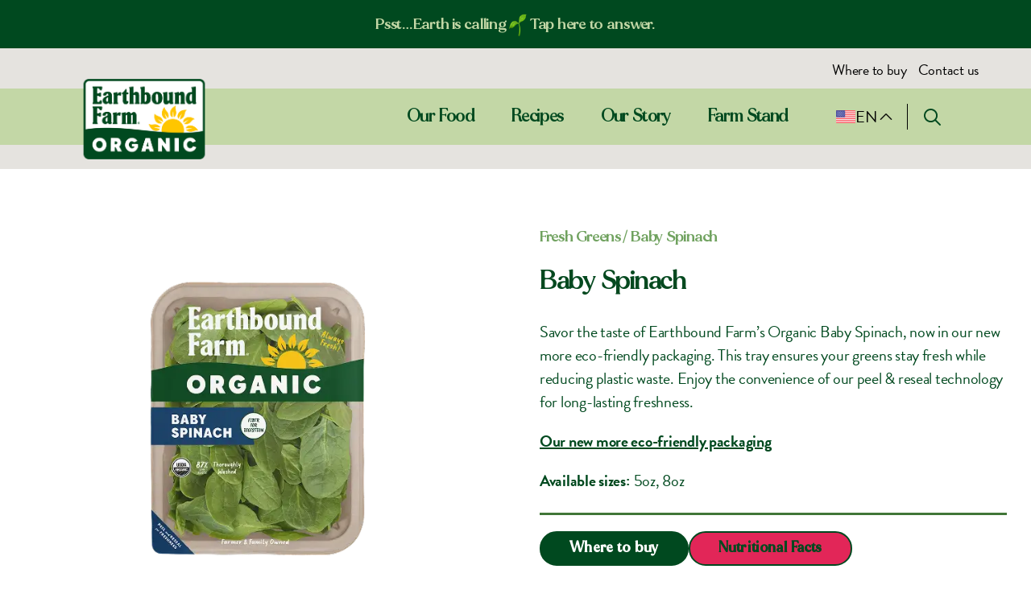

--- FILE ---
content_type: text/html; charset=UTF-8
request_url: https://www.earthboundfarm.com/products/baby-spinach/
body_size: 21138
content:
<!DOCTYPE html>

<html class="no-js" lang="en-US">

<head>
    <!-- Google Tag Manager -->
    <script>
        (function(w, d, s, l, i) {
            w[l] = w[l] || [];
            w[l].push({
                'gtm.start': new Date().getTime(),
                event: 'gtm.js'
            });
            var f = d.getElementsByTagName(s)[0],
                j = d.createElement(s),
                dl = l != 'dataLayer' ? '&l=' + l : '';
            j.async = true;
            j.src =
                'https://www.googletagmanager.com/gtm.js?id=' + i + dl;
            f.parentNode.insertBefore(j, f);
        })(window, document, 'script', 'dataLayer', 'GTM-TDQ5HXW5');
    </script>
    <!-- End Google Tag Manager -->
    <meta charset="UTF-8">
    <meta name="viewport" content="width=device-width, initial-scale=1.0">

    <!-- Brandon Grotesque Font-->
    <link rel="stylesheet" href="https://use.typekit.net/sxs7oev.css">

    <!-- Latest compiled and minified CSS -->
    <link rel="stylesheet" href="https://maxcdn.bootstrapcdn.com/bootstrap/4.0.0/css/bootstrap.min.css">

    <!-- Include Owl Carousel CSS and JS files -->
    <link rel="stylesheet" href="https://www.earthboundfarm.com/wp-content/themes/ebf-2024/assets/owlcarousel/owl.carousel.min.css">
    <link rel="stylesheet"
        href="https://www.earthboundfarm.com/wp-content/themes/ebf-2024/assets/owlcarousel/owl.theme.default.min.css">

    <!--Animation-->
    <link rel="stylesheet" href="https://unpkg.com/aos@next/dist/aos.css" />
    <script src="https://ajax.googleapis.com/ajax/libs/jquery/3.7.1/jquery.min.js"></script>

    <script src="https://www.earthboundfarm.com/wp-content/themes/ebf-2024/assets/js/custom-popup.js"></script>

    <!--UserWay-->
    <script data-cookieyes="cookieyes-functional" src="https://cdn.userway.org/widget.js" data-account="JLuH52883S">
    </script>

    <link rel="stylesheet" href="https://pro.fontawesome.com/releases/v5.13.0/css/all.css">

    <link rel="profile" href="https://gmpg.org/xfn/11">


    <!-- Facebook -->
    <meta name="facebook-domain-verification" content="zvvvpg4vz0o4gcq9g3htmabtwwofvm" />

    <meta name='robots' content='index, follow, max-image-preview:large, max-snippet:-1, max-video-preview:-1' />

	<!-- This site is optimized with the Yoast SEO plugin v26.7 - https://yoast.com/wordpress/plugins/seo/ -->
	<title>Baby Spinach - earthboundfarm</title>
	<link rel="canonical" href="https://www.earthboundfarm.com/products/baby-spinach/" />
	<meta property="og:locale" content="en_US" />
	<meta property="og:type" content="article" />
	<meta property="og:title" content="Baby Spinach - earthboundfarm" />
	<meta property="og:description" content="Savor the taste of Earthbound Farm&#8217;s Organic Baby Spinach, now in our new more eco-friendly packaging. This tray ensures your greens stay fresh while reducing plastic waste. Enjoy the convenience of our peel &amp; reseal technology for long-lasting freshness. Our new more eco-friendly packaging" />
	<meta property="og:url" content="https://www.earthboundfarm.com/products/baby-spinach/" />
	<meta property="og:site_name" content="earthboundfarm" />
	<meta property="article:publisher" content="https://www.facebook.com/earthboundfarm" />
	<meta property="article:modified_time" content="2025-12-22T06:07:03+00:00" />
	<meta property="og:image" content="https://www.earthboundfarm.com/wp-content/uploads/2024/03/EBF-Baby-Spinach-5oz-featured.webp" />
	<meta property="og:image:width" content="1980" />
	<meta property="og:image:height" content="2235" />
	<meta property="og:image:type" content="image/webp" />
	<meta name="twitter:card" content="summary_large_image" />
	<meta name="twitter:site" content="@earthboundfarm" />
	<meta name="twitter:label1" content="Est. reading time" />
	<meta name="twitter:data1" content="1 minute" />
	<!-- / Yoast SEO plugin. -->


<link rel='dns-prefetch' href='//s3.us-west-2.amazonaws.com' />
<link rel="alternate" type="application/rss+xml" title="earthboundfarm &raquo; Feed" href="https://www.earthboundfarm.com/feed/" />
<link rel="alternate" type="application/rss+xml" title="earthboundfarm &raquo; Comments Feed" href="https://www.earthboundfarm.com/comments/feed/" />
<link rel="alternate" title="oEmbed (JSON)" type="application/json+oembed" href="https://www.earthboundfarm.com/wp-json/oembed/1.0/embed?url=https%3A%2F%2Fwww.earthboundfarm.com%2Fproducts%2Fbaby-spinach%2F" />
<link rel="alternate" title="oEmbed (XML)" type="text/xml+oembed" href="https://www.earthboundfarm.com/wp-json/oembed/1.0/embed?url=https%3A%2F%2Fwww.earthboundfarm.com%2Fproducts%2Fbaby-spinach%2F&#038;format=xml" />
<style id='wp-img-auto-sizes-contain-inline-css'>
img:is([sizes=auto i],[sizes^="auto," i]){contain-intrinsic-size:3000px 1500px}
/*# sourceURL=wp-img-auto-sizes-contain-inline-css */
</style>
<link rel='stylesheet' id='wp-block-library-css' href='https://www.earthboundfarm.com/wp-includes/css/dist/block-library/style.min.css?ver=6.9' media='all' />
<style id='classic-theme-styles-inline-css'>
/*! This file is auto-generated */
.wp-block-button__link{color:#fff;background-color:#32373c;border-radius:9999px;box-shadow:none;text-decoration:none;padding:calc(.667em + 2px) calc(1.333em + 2px);font-size:1.125em}.wp-block-file__button{background:#32373c;color:#fff;text-decoration:none}
/*# sourceURL=/wp-includes/css/classic-themes.min.css */
</style>
<link rel='stylesheet' id='wp-components-css' href='https://www.earthboundfarm.com/wp-includes/css/dist/components/style.min.css?ver=6.9' media='all' />
<link rel='stylesheet' id='wp-preferences-css' href='https://www.earthboundfarm.com/wp-includes/css/dist/preferences/style.min.css?ver=6.9' media='all' />
<link rel='stylesheet' id='wp-block-editor-css' href='https://www.earthboundfarm.com/wp-includes/css/dist/block-editor/style.min.css?ver=6.9' media='all' />
<link rel='stylesheet' id='popup-maker-block-library-style-css' href='https://www.earthboundfarm.com/wp-content/plugins/popup-maker/dist/packages/block-library-style.css?ver=dbea705cfafe089d65f1' media='all' />
<style id='global-styles-inline-css'>
:root{--wp--preset--aspect-ratio--square: 1;--wp--preset--aspect-ratio--4-3: 4/3;--wp--preset--aspect-ratio--3-4: 3/4;--wp--preset--aspect-ratio--3-2: 3/2;--wp--preset--aspect-ratio--2-3: 2/3;--wp--preset--aspect-ratio--16-9: 16/9;--wp--preset--aspect-ratio--9-16: 9/16;--wp--preset--color--black: #000000;--wp--preset--color--cyan-bluish-gray: #abb8c3;--wp--preset--color--white: #ffffff;--wp--preset--color--pale-pink: #f78da7;--wp--preset--color--vivid-red: #cf2e2e;--wp--preset--color--luminous-vivid-orange: #ff6900;--wp--preset--color--luminous-vivid-amber: #fcb900;--wp--preset--color--light-green-cyan: #7bdcb5;--wp--preset--color--vivid-green-cyan: #00d084;--wp--preset--color--pale-cyan-blue: #8ed1fc;--wp--preset--color--vivid-cyan-blue: #0693e3;--wp--preset--color--vivid-purple: #9b51e0;--wp--preset--color--kale: #00491F;--wp--preset--color--spinach: #417638;--wp--preset--color--arugula: #70A25F;--wp--preset--color--romaine: #C3D7A6;--wp--preset--color--sunshine: #F6CC14;--wp--preset--color--cauliflower: #E5E3DD;--wp--preset--color--warm-black: #2A2727;--wp--preset--color--background: #ffffff;--wp--preset--gradient--vivid-cyan-blue-to-vivid-purple: linear-gradient(135deg,rgb(6,147,227) 0%,rgb(155,81,224) 100%);--wp--preset--gradient--light-green-cyan-to-vivid-green-cyan: linear-gradient(135deg,rgb(122,220,180) 0%,rgb(0,208,130) 100%);--wp--preset--gradient--luminous-vivid-amber-to-luminous-vivid-orange: linear-gradient(135deg,rgb(252,185,0) 0%,rgb(255,105,0) 100%);--wp--preset--gradient--luminous-vivid-orange-to-vivid-red: linear-gradient(135deg,rgb(255,105,0) 0%,rgb(207,46,46) 100%);--wp--preset--gradient--very-light-gray-to-cyan-bluish-gray: linear-gradient(135deg,rgb(238,238,238) 0%,rgb(169,184,195) 100%);--wp--preset--gradient--cool-to-warm-spectrum: linear-gradient(135deg,rgb(74,234,220) 0%,rgb(151,120,209) 20%,rgb(207,42,186) 40%,rgb(238,44,130) 60%,rgb(251,105,98) 80%,rgb(254,248,76) 100%);--wp--preset--gradient--blush-light-purple: linear-gradient(135deg,rgb(255,206,236) 0%,rgb(152,150,240) 100%);--wp--preset--gradient--blush-bordeaux: linear-gradient(135deg,rgb(254,205,165) 0%,rgb(254,45,45) 50%,rgb(107,0,62) 100%);--wp--preset--gradient--luminous-dusk: linear-gradient(135deg,rgb(255,203,112) 0%,rgb(199,81,192) 50%,rgb(65,88,208) 100%);--wp--preset--gradient--pale-ocean: linear-gradient(135deg,rgb(255,245,203) 0%,rgb(182,227,212) 50%,rgb(51,167,181) 100%);--wp--preset--gradient--electric-grass: linear-gradient(135deg,rgb(202,248,128) 0%,rgb(113,206,126) 100%);--wp--preset--gradient--midnight: linear-gradient(135deg,rgb(2,3,129) 0%,rgb(40,116,252) 100%);--wp--preset--font-size--small: 18px;--wp--preset--font-size--medium: 20px;--wp--preset--font-size--large: 26.25px;--wp--preset--font-size--x-large: 42px;--wp--preset--font-size--normal: 21px;--wp--preset--font-size--larger: 32px;--wp--preset--spacing--20: 0.44rem;--wp--preset--spacing--30: 0.67rem;--wp--preset--spacing--40: 1rem;--wp--preset--spacing--50: 1.5rem;--wp--preset--spacing--60: 2.25rem;--wp--preset--spacing--70: 3.38rem;--wp--preset--spacing--80: 5.06rem;--wp--preset--shadow--natural: 6px 6px 9px rgba(0, 0, 0, 0.2);--wp--preset--shadow--deep: 12px 12px 50px rgba(0, 0, 0, 0.4);--wp--preset--shadow--sharp: 6px 6px 0px rgba(0, 0, 0, 0.2);--wp--preset--shadow--outlined: 6px 6px 0px -3px rgb(255, 255, 255), 6px 6px rgb(0, 0, 0);--wp--preset--shadow--crisp: 6px 6px 0px rgb(0, 0, 0);}:where(.is-layout-flex){gap: 0.5em;}:where(.is-layout-grid){gap: 0.5em;}body .is-layout-flex{display: flex;}.is-layout-flex{flex-wrap: wrap;align-items: center;}.is-layout-flex > :is(*, div){margin: 0;}body .is-layout-grid{display: grid;}.is-layout-grid > :is(*, div){margin: 0;}:where(.wp-block-columns.is-layout-flex){gap: 2em;}:where(.wp-block-columns.is-layout-grid){gap: 2em;}:where(.wp-block-post-template.is-layout-flex){gap: 1.25em;}:where(.wp-block-post-template.is-layout-grid){gap: 1.25em;}.has-black-color{color: var(--wp--preset--color--black) !important;}.has-cyan-bluish-gray-color{color: var(--wp--preset--color--cyan-bluish-gray) !important;}.has-white-color{color: var(--wp--preset--color--white) !important;}.has-pale-pink-color{color: var(--wp--preset--color--pale-pink) !important;}.has-vivid-red-color{color: var(--wp--preset--color--vivid-red) !important;}.has-luminous-vivid-orange-color{color: var(--wp--preset--color--luminous-vivid-orange) !important;}.has-luminous-vivid-amber-color{color: var(--wp--preset--color--luminous-vivid-amber) !important;}.has-light-green-cyan-color{color: var(--wp--preset--color--light-green-cyan) !important;}.has-vivid-green-cyan-color{color: var(--wp--preset--color--vivid-green-cyan) !important;}.has-pale-cyan-blue-color{color: var(--wp--preset--color--pale-cyan-blue) !important;}.has-vivid-cyan-blue-color{color: var(--wp--preset--color--vivid-cyan-blue) !important;}.has-vivid-purple-color{color: var(--wp--preset--color--vivid-purple) !important;}.has-black-background-color{background-color: var(--wp--preset--color--black) !important;}.has-cyan-bluish-gray-background-color{background-color: var(--wp--preset--color--cyan-bluish-gray) !important;}.has-white-background-color{background-color: var(--wp--preset--color--white) !important;}.has-pale-pink-background-color{background-color: var(--wp--preset--color--pale-pink) !important;}.has-vivid-red-background-color{background-color: var(--wp--preset--color--vivid-red) !important;}.has-luminous-vivid-orange-background-color{background-color: var(--wp--preset--color--luminous-vivid-orange) !important;}.has-luminous-vivid-amber-background-color{background-color: var(--wp--preset--color--luminous-vivid-amber) !important;}.has-light-green-cyan-background-color{background-color: var(--wp--preset--color--light-green-cyan) !important;}.has-vivid-green-cyan-background-color{background-color: var(--wp--preset--color--vivid-green-cyan) !important;}.has-pale-cyan-blue-background-color{background-color: var(--wp--preset--color--pale-cyan-blue) !important;}.has-vivid-cyan-blue-background-color{background-color: var(--wp--preset--color--vivid-cyan-blue) !important;}.has-vivid-purple-background-color{background-color: var(--wp--preset--color--vivid-purple) !important;}.has-black-border-color{border-color: var(--wp--preset--color--black) !important;}.has-cyan-bluish-gray-border-color{border-color: var(--wp--preset--color--cyan-bluish-gray) !important;}.has-white-border-color{border-color: var(--wp--preset--color--white) !important;}.has-pale-pink-border-color{border-color: var(--wp--preset--color--pale-pink) !important;}.has-vivid-red-border-color{border-color: var(--wp--preset--color--vivid-red) !important;}.has-luminous-vivid-orange-border-color{border-color: var(--wp--preset--color--luminous-vivid-orange) !important;}.has-luminous-vivid-amber-border-color{border-color: var(--wp--preset--color--luminous-vivid-amber) !important;}.has-light-green-cyan-border-color{border-color: var(--wp--preset--color--light-green-cyan) !important;}.has-vivid-green-cyan-border-color{border-color: var(--wp--preset--color--vivid-green-cyan) !important;}.has-pale-cyan-blue-border-color{border-color: var(--wp--preset--color--pale-cyan-blue) !important;}.has-vivid-cyan-blue-border-color{border-color: var(--wp--preset--color--vivid-cyan-blue) !important;}.has-vivid-purple-border-color{border-color: var(--wp--preset--color--vivid-purple) !important;}.has-vivid-cyan-blue-to-vivid-purple-gradient-background{background: var(--wp--preset--gradient--vivid-cyan-blue-to-vivid-purple) !important;}.has-light-green-cyan-to-vivid-green-cyan-gradient-background{background: var(--wp--preset--gradient--light-green-cyan-to-vivid-green-cyan) !important;}.has-luminous-vivid-amber-to-luminous-vivid-orange-gradient-background{background: var(--wp--preset--gradient--luminous-vivid-amber-to-luminous-vivid-orange) !important;}.has-luminous-vivid-orange-to-vivid-red-gradient-background{background: var(--wp--preset--gradient--luminous-vivid-orange-to-vivid-red) !important;}.has-very-light-gray-to-cyan-bluish-gray-gradient-background{background: var(--wp--preset--gradient--very-light-gray-to-cyan-bluish-gray) !important;}.has-cool-to-warm-spectrum-gradient-background{background: var(--wp--preset--gradient--cool-to-warm-spectrum) !important;}.has-blush-light-purple-gradient-background{background: var(--wp--preset--gradient--blush-light-purple) !important;}.has-blush-bordeaux-gradient-background{background: var(--wp--preset--gradient--blush-bordeaux) !important;}.has-luminous-dusk-gradient-background{background: var(--wp--preset--gradient--luminous-dusk) !important;}.has-pale-ocean-gradient-background{background: var(--wp--preset--gradient--pale-ocean) !important;}.has-electric-grass-gradient-background{background: var(--wp--preset--gradient--electric-grass) !important;}.has-midnight-gradient-background{background: var(--wp--preset--gradient--midnight) !important;}.has-small-font-size{font-size: var(--wp--preset--font-size--small) !important;}.has-medium-font-size{font-size: var(--wp--preset--font-size--medium) !important;}.has-large-font-size{font-size: var(--wp--preset--font-size--large) !important;}.has-x-large-font-size{font-size: var(--wp--preset--font-size--x-large) !important;}
:where(.wp-block-post-template.is-layout-flex){gap: 1.25em;}:where(.wp-block-post-template.is-layout-grid){gap: 1.25em;}
:where(.wp-block-term-template.is-layout-flex){gap: 1.25em;}:where(.wp-block-term-template.is-layout-grid){gap: 1.25em;}
:where(.wp-block-columns.is-layout-flex){gap: 2em;}:where(.wp-block-columns.is-layout-grid){gap: 2em;}
:root :where(.wp-block-pullquote){font-size: 1.5em;line-height: 1.6;}
/*# sourceURL=global-styles-inline-css */
</style>
<link rel='stylesheet' id='twentytwenty-style-css' href='https://www.earthboundfarm.com/wp-content/themes/ebf-2024/style.css?ver=1768237039' media='all' />
<style id='twentytwenty-style-inline-css'>
.color-accent,.color-accent-hover:hover,.color-accent-hover:focus,:root .has-accent-color,.has-drop-cap:not(:focus):first-letter,.wp-block-button.is-style-outline,a { color: #e22658; }blockquote,.border-color-accent,.border-color-accent-hover:hover,.border-color-accent-hover:focus { border-color: #e22658; }button,.button,.faux-button,.wp-block-button__link,.wp-block-file .wp-block-file__button,input[type="button"],input[type="reset"],input[type="submit"],.bg-accent,.bg-accent-hover:hover,.bg-accent-hover:focus,:root .has-accent-background-color,.comment-reply-link { background-color: #e22658; }.fill-children-accent,.fill-children-accent * { fill: #e22658; }:root .has-background-color,button,.button,.faux-button,.wp-block-button__link,.wp-block-file__button,input[type="button"],input[type="reset"],input[type="submit"],.wp-block-button,.comment-reply-link,.has-background.has-primary-background-color:not(.has-text-color),.has-background.has-primary-background-color *:not(.has-text-color),.has-background.has-accent-background-color:not(.has-text-color),.has-background.has-accent-background-color *:not(.has-text-color) { color: #ffffff; }:root .has-background-background-color { background-color: #ffffff; }body,.entry-title a,:root .has-primary-color { color: #000000; }:root .has-primary-background-color { background-color: #000000; }cite,figcaption,.wp-caption-text,.post-meta,.entry-content .wp-block-archives li,.entry-content .wp-block-categories li,.entry-content .wp-block-latest-posts li,.wp-block-latest-comments__comment-date,.wp-block-latest-posts__post-date,.wp-block-embed figcaption,.wp-block-image figcaption,.wp-block-pullquote cite,.comment-metadata,.comment-respond .comment-notes,.comment-respond .logged-in-as,.pagination .dots,.entry-content hr:not(.has-background),hr.styled-separator,:root .has-secondary-color { color: #6d6d6d; }:root .has-secondary-background-color { background-color: #6d6d6d; }pre,fieldset,input,textarea,table,table *,hr { border-color: #dbdbdb; }caption,code,code,kbd,samp,.wp-block-table.is-style-stripes tbody tr:nth-child(odd),:root .has-subtle-background-background-color { background-color: #dbdbdb; }.wp-block-table.is-style-stripes { border-bottom-color: #dbdbdb; }.wp-block-latest-posts.is-grid li { border-top-color: #dbdbdb; }:root .has-subtle-background-color { color: #dbdbdb; }body:not(.overlay-header) .primary-menu > li > a,body:not(.overlay-header) .primary-menu > li > .icon,.modal-menu a,.footer-menu a, .footer-widgets a:where(:not(.wp-block-button__link)),#site-footer .wp-block-button.is-style-outline,.wp-block-pullquote:before,.singular:not(.overlay-header) .entry-header a,.archive-header a,.header-footer-group .color-accent,.header-footer-group .color-accent-hover:hover { color: #cd2653; }.social-icons a,#site-footer button:not(.toggle),#site-footer .button,#site-footer .faux-button,#site-footer .wp-block-button__link,#site-footer .wp-block-file__button,#site-footer input[type="button"],#site-footer input[type="reset"],#site-footer input[type="submit"] { background-color: #cd2653; }.header-footer-group,body:not(.overlay-header) #site-header .toggle,.menu-modal .toggle { color: #000000; }body:not(.overlay-header) .primary-menu ul { background-color: #000000; }body:not(.overlay-header) .primary-menu > li > ul:after { border-bottom-color: #000000; }body:not(.overlay-header) .primary-menu ul ul:after { border-left-color: #000000; }.site-description,body:not(.overlay-header) .toggle-inner .toggle-text,.widget .post-date,.widget .rss-date,.widget_archive li,.widget_categories li,.widget cite,.widget_pages li,.widget_meta li,.widget_nav_menu li,.powered-by-wordpress,.to-the-top,.singular .entry-header .post-meta,.singular:not(.overlay-header) .entry-header .post-meta a { color: #6d6d6d; }.header-footer-group pre,.header-footer-group fieldset,.header-footer-group input,.header-footer-group textarea,.header-footer-group table,.header-footer-group table *,.footer-nav-widgets-wrapper,#site-footer,.menu-modal nav *,.footer-widgets-outer-wrapper,.footer-top { border-color: #dcd7ca; }.header-footer-group table caption,body:not(.overlay-header) .header-inner .toggle-wrapper::before { background-color: #dcd7ca; }
/*# sourceURL=twentytwenty-style-inline-css */
</style>
<link rel='stylesheet' id='ebf-style-css' href='https://www.earthboundfarm.com/wp-content/themes/ebf-2024/assets/css/style.css?ver=1768237021' media='all' />
<link rel='stylesheet' id='twentytwenty-print-style-css' href='https://www.earthboundfarm.com/wp-content/themes/ebf-2024/print.css' media='print' />
<link rel='stylesheet' id='smartcart-prodcss-css' href='https://s3.us-west-2.amazonaws.com/static.smartcommerce.co/assets/client/EAX0YS/css/smartcart_earthboundfarm_us_prod.css?ver=6.9' media='all' />
<link rel='stylesheet' id='elementor-frontend-css' href='https://www.earthboundfarm.com/wp-content/plugins/elementor/assets/css/frontend.min.css?ver=3.34.1' media='all' />
<link rel='stylesheet' id='elementor-post-1257-css' href='https://www.earthboundfarm.com/wp-content/uploads/elementor/css/post-1257.css?ver=1768306879' media='all' />
<link rel='stylesheet' id='powerpack-frontend-css' href='https://www.earthboundfarm.com/wp-content/plugins/powerpack-elements/assets/css/min/frontend.min.css?ver=2.10.17' media='all' />
<link rel='stylesheet' id='gravity-forms-power-automate-css' href='https://www.earthboundfarm.com/wp-content/plugins/gravity-forms-power-automate/public/css/gravity-forms-power-automate-public.css?ver=2.0.1' media='all' />
<link rel='stylesheet' id='elementor-gf-local-roboto-css' href='https://www.earthboundfarm.com/wp-content/uploads/elementor/google-fonts/css/roboto.css?ver=1742301259' media='all' />
<link rel='stylesheet' id='elementor-gf-local-robotoslab-css' href='https://www.earthboundfarm.com/wp-content/uploads/elementor/google-fonts/css/robotoslab.css?ver=1742301263' media='all' />
<script src="https://www.earthboundfarm.com/wp-content/themes/ebf-2024/assets/js/index.js?ver=2.5" id="twentytwenty-js-js" defer data-wp-strategy="defer"></script>
<script id="jquery-core-js-extra">
var pp = {"ajax_url":"https://www.earthboundfarm.com/wp-admin/admin-ajax.php"};
//# sourceURL=jquery-core-js-extra
</script>
<script src="https://www.earthboundfarm.com/wp-includes/js/jquery/jquery.min.js?ver=3.7.1" id="jquery-core-js"></script>
<script src="https://www.earthboundfarm.com/wp-content/plugins/gravity-forms-power-automate/public/js/gravity-forms-power-automate-public.js?ver=2.0.1" id="gravity-forms-power-automate-js"></script>
<link rel="https://api.w.org/" href="https://www.earthboundfarm.com/wp-json/" /><link rel="alternate" title="JSON" type="application/json" href="https://www.earthboundfarm.com/wp-json/wp/v2/products/1509" /><link rel="EditURI" type="application/rsd+xml" title="RSD" href="https://www.earthboundfarm.com/xmlrpc.php?rsd" />
<link rel='shortlink' href='https://www.earthboundfarm.com/?p=1509' />
	<script>document.documentElement.className = document.documentElement.className.replace( 'no-js', 'js' );</script>
	<meta name="generator" content="Elementor 3.34.1; features: e_font_icon_svg, additional_custom_breakpoints; settings: css_print_method-external, google_font-enabled, font_display-swap">
<style>
/*searching product css start*/
	.slick-slider span.pp-button-text{
    text-transform: uppercase !important;
}

#search-product-sec .elementor-widget-wrap{
background-color: #00491f;
} 
	h4.search-product-title{
		margin: 0 0 10px !important;
	}
	/* Add this to your CSS file */
.loader {
    display: none; /* Initially hidden */
    position: absolute;
    left: 50%;
    top: 50%;
    transform: translate(-50%, -50%);
    width: 40px;
    height: 40px;
    border: 4px solid #f3f3f3; /* Light grey */
    border-top: 4px solid #3498db; /* Blue */
    border-radius: 50%;
    z-index: 9999; /* Ensure the loader is on top */
    animation: spin 2s linear infinite;
}

@keyframes spin {
    0% { transform: rotate(0deg); }
    100% { transform: rotate(360deg); }
}
	
#search-product-sec h4{
  color: #c3d7a6;

} 
.searching-product input {

	border: none;
    margin: 0 auto;
    font-size: 85px;
    width: 650px;
    max-width: 650px;
    color:white;
    font-family: 'FinancierRegular';
    text-align: center;
    background-color: #00491f;

}
.searching-product input:focus {

    color:white;
    
}

.searching-product {
text-align: center;
}
.searching-product ::placeholder {
  color: #c3d7a6;
  opacity: 0.2;
}

.searching-product :focus-visible {
    outline: unset;
}

.searching-content .pp-grid-item:hover img {
        transform: scale(1.2) rotate(7deg);
        margin-bottom: 17px;
        padding: 11px;
        transition: all -0.7s ease;
}

/*
.pp-grid-item
	.searching-content li{
	background-color: transparent;
display: none !important;
}
*/
        ul.pp-post-filters li:before {
    content: "• ";
    font-size: 52px;
    height: 27PX;
    margin-left: -41PX;
    display: block;
    color: #fcb918;
    pointer-events: none;
}

.searching-content .pp-post-filters li.pp-post-filter{
	display: none;
	background-color: transparent !important;
	margin-left: 55px !important;
	list-style: none;
	color: #c3d7a6 !important;
}
.searching-content ul.pp-post-filters{
	flex-wrap: wrap;
    display: flex;
    justify-content: center;
	
}


.searching-content li:first-child{
   visibility: hidden;
}

.searching-content .pp-posts-button{
	text-decoration: none;
	font-size: 18px;
   font-family: "MADE Mellow Regular", sans-serif !important;
    font-weight: 600 !important;
    line-height: 1.25;
/*   text-transform: uppercase; */
	  letter-spacing: 0.5px;
}

.searching-content .pp-post-title{
    font-size: 18px !important;
    font-family: "MADE Mellow Regular", sans-serif !important;
    line-height: 1.5;
    margin: 1.5em 0 1em 0 !important;
    font-weight: 400;

}

.searching-content .pp-post-content-wrap{
opacity:0;
/*padding-top: 22px !important;*/
text-align: center;
color: white;
}
	#search-product-sec .pp-grid-item {
    max-width:267px;
		margin: 0 auto;
		margin-top:0px;
}

#search-product-sec .pp-grid-item:hover .pp-post-content-wrap{
opacity:1 !important;
transition: opacity 1s ease 0s;
/*padding-top: 22px !important;*/
    text-align: center;
    color: white;
}
#search-product-sec .pp-posts-button:hover {
    color:#00491f;;
    background-color: white;
    border-color: white;
}
.searching-content .pp-post-thumbnail{
	margin: 0 auto;
    max-width: 270px;
	min-height: 271px !important;

	/*padding-bottom: 20px !important;*/
}
	/*
.searching-content .pp-post-thumbnail{
	height: 255px !important;
	min-height: 255px !important;
	padding-bottom: 20px !important;
}
	*/
.searching-content .pp-post-thumbnail img{
	object-fit: contain;
    /*height: 300px !important;*/
	  aspect-ratio: 1 / 1;
}
	
/* .searching-content .pp-grid-item:hover img {
    padding: 30px;
} */
	
.searching-content .pp-post {
    overflow: visible !important;
}
	
#search-product-sec .no-product-sch{

  font-family: 'FinancierRegular', sans-serif;
  font-size: 2rem !important;
  margin-bottom: 40px;
 }
.no-product-sch{
	display: none; 
}
	.searching-content  .pp-posts-skin-classic{
		overflow-x: hidden;
	}
	
 .slick-list{
		padding: 25px 0px;
	}
	.elementor-element.elementor-element-1483dcd.searching-product.elementor-widget.elementor-widget-html {
    margin-block-end: 0 !important;
    margin-bottom: 0px !important;
}
button#reloadButton {
    background-color: transparent;
		padding:5px;
	  border:none;
	  color:#c3d7a6;
	  text-transform:unset;
}
	button#reloadButton:hover {
    background-color: transparent;
    text-decoration: underline;
		padding:5px;
		color: yellow;
}
	button#reloadButton:focus {
     outline: none !important;
}
	h6.pp-post-title{
		text-transform: unset;
	}

@media screen and (max-width: 1124px) {
	.searching-content .pp-post-title{
    font-size: 18px !important;
    font-family: "MADE Mellow Regular", sans-serif !important;
    line-height: 1.5;
    margin: 0.5em 0 1em 0 !important;
    font-weight: 400;

		}
		.searching-content .pp-post-thumbnail{
			margin: 0 auto;
			max-width: 270px;
			min-height: 180px !important;

			/*padding-bottom: 20px !important;*/
		}
		.searching-content .pp-post-content-wrap{
		opacity:1;
		/*padding-top: 22px !important;*/
		text-align: center;
		color: white;
		}
  .searching-product input {
    border: none;
    margin: 0 auto;
    font-size: 50px;
    width: 100%;
    max-width: 100%;
    color: white;
    font-family: 'FinancierRegular';
    text-align: center;
    background-color: #00491f;
}
	
}

	@media screen and (max-width: 425px) {
		.elementor-1260 .elementor-element.elementor-element-285fe6ab .pp-posts-button {
			 padding: 15px 8px 14px 10px;
		}
		.searching-content .pp-posts-button{
		 font-size:15px;	
		}
	}	
</style>
<link href="https://cdnjs.cloudflare.com/ajax/libs/slick-carousel/1.9.0/slick-theme.min.css" rel="stylesheet">
<script src="https://cdnjs.cloudflare.com/ajax/libs/slick-carousel/1.9.0/slick.min.js"></script>

<script>
jQuery(document).ready(function ($) {

    var slickOptions = {
        infinite: true,
        slidesToShow: 6,
        slidesToScroll: 1,
        arrows: false,
        autoplay: false,
        autoplaySpeed: 1000,
        dots: false,
			 responsive: [
				 
   {
      breakpoint: 1124,
      settings: {
        slidesToShow: 4,
        slidesToScroll: 1
      }
    },
				 
    {
      breakpoint: 768,
      settings: {
        slidesToShow: 2,
        slidesToScroll: 1
      }
    }
  ]
    };
    var $slickSlider = $('.searching-content .pp-posts-skin-classic');

    function initSlickSlider() {

        var $slickSlider = $('.searching-content .pp-posts-skin-classic');
        setTimeout(function () {
            if ($('.searching-content .pp-grid-item-wrap:visible').length > 5) {
                $slickSlider.removeClass('slick-initialized').removeClass('slick-slider');
                $slickSlider = $('.searching-content .pp-posts-skin-classic');
                slickOptions;
                $slickSlider.slick(slickOptions);
            } else {
                $slickSlider.slick(slickOptions);
            }

        }, 1000);

    }
    initSlickSlider();

    $('.searching-content .pp-posts-skin-classic').css('display', 'flex');
	
	 // Dynamically create and append the reload button
    $('<button id="reloadButton">Reset</button>').insertAfter('.searching_input');

    // Handle the reload button click event
    $('#reloadButton').on('click', function () {
        location.reload();
    });
	

    $(".pp-search-form-input").on('change', function () {
        initSlickSlider();
    });
	
    //---------click-search event-----------------

    $('body').on('click', '.searching-content ul li', function () {
        var tagsText = $(this).text();
        if (typeof tagsText !== "undefined" && tagsText !== "" && tagsText !== "All") {
            $('.searching_input').val(tagsText);
            //                   filterProducts(tagsText);
            initSlickSlider();
        } else {
            $('.searching_input').val('');
            showAllProducts();
        }
        $('.searching-content ul li').hide();
    });

    $(".pp-search-form-input").on('keyup', function () {
         initSlickSlider();
    });
	
	

    function filterProducts(keyword) {
        var product_found = 0;

        $(".searching-content .pp-post-filters li").each(function () {
            var li_text = $(this).text().toLowerCase();
            if (li_text.includes(keyword)) {
                $(this).show();
                product_found = 1;

            } else {
                $(this).hide();
            }
        });

     if (product_found == 0) {
        // If no products found, unslick the slider and show simple products
        unslickSlider();
        $(".searching-content").hide();
        $(".no-product-sch").show();
    } else {
        $(".searching-content").show();
        $(".no-product-sch").hide();
    }
}
//------------=========unslick-slider on less than 6 product========-------------
function unslickSlider() {
setTimeout(function () { 
	if ($('.searching-content .pp-posts-skin-classic').length < 6) {
		        $slickSlider.removeClass('slick-initialized').removeClass('slick-slider');
		    }  
		  $slickSlider.slick('unslick').slick(slickOptions);
	}, 3000);
}
					 
	
    function showAllProducts() {
        $(".searching-content .pp-post-filters li").hide();
        $(".searching-content .pp-posts-skin-classic .pp-grid-item").show();
        
        $(".searching-content").show();
        $(".no-product-sch").hide();
    }

    var intervalId = window.setInterval(function () {
        var no_of_products = $(".searching-content .pp-grid-item").length;
        if (typeof no_of_products !== "undefined" && no_of_products != "") {
            $(".searching-content .pp-posts").css("justify-content", "center");
        } else {
            $(".searching-content .pp-posts").css("justify-content", "unset");
        }

    }, 10);
	

});
	
</script>

<script  type="text/javascript">
jQuery(document).ready(function($){
	jQuery('.searching-content ul li').click(function(){
		console.log("testing");
    var tagsText = jQuery(this).text();
     if(typeof tagsText != "undefined" && tagsText != "" && tagsText != "All"){
        jQuery('.searching_input').val(tagsText);
		 }
      jQuery('.searching-content ul li').hide();
	});
	});
</script>

<!-- Schema & Structured Data For WP v1.54 - -->
<script type="application/ld+json" class="saswp-schema-markup-output">
[{
    "@context": "https://schema.org/",
    "@graph": [
        {
            "@context": "https://schema.org/",
            "@type": "SiteNavigationElement",
            "@id": "https://www.earthboundfarm.com/#fresh-greens",
            "name": "Fresh Greens​",
            "url": "https://www.earthboundfarm.com/product_categories/fresh-greens/"
        },
        {
            "@context": "https://schema.org/",
            "@type": "SiteNavigationElement",
            "@id": "https://www.earthboundfarm.com/#salad-kits",
            "name": "Salad Kits​",
            "url": "https://www.earthboundfarm.com/product_categories/salad-kits/"
        },
        {
            "@context": "https://schema.org/",
            "@type": "SiteNavigationElement",
            "@id": "https://www.earthboundfarm.com/#farm-fresh-veggies",
            "name": "Farm Fresh Veggies​",
            "url": "https://www.earthboundfarm.com/product_categories/farm-fresh-veggies/"
        },
        {
            "@context": "https://schema.org/",
            "@type": "SiteNavigationElement",
            "@id": "https://www.earthboundfarm.com/#snacks-shareables",
            "name": "Snacks + Shareables​",
            "url": "https://www.earthboundfarm.com/product_categories/snacks-shareables/"
        },
        {
            "@context": "https://schema.org/",
            "@type": "SiteNavigationElement",
            "@id": "https://www.earthboundfarm.com/#recipes",
            "name": "Recipes",
            "url": "https://www.earthboundfarm.com/recipes/"
        },
        {
            "@context": "https://schema.org/",
            "@type": "SiteNavigationElement",
            "@id": "https://www.earthboundfarm.com/#mains",
            "name": "Mains",
            "url": "https://www.earthboundfarm.com/recipe-category/mains/"
        },
        {
            "@context": "https://schema.org/",
            "@type": "SiteNavigationElement",
            "@id": "https://www.earthboundfarm.com/#sides",
            "name": "Sides",
            "url": "https://www.earthboundfarm.com/recipe-category/sides/"
        },
        {
            "@context": "https://schema.org/",
            "@type": "SiteNavigationElement",
            "@id": "https://www.earthboundfarm.com/#snacks",
            "name": "Snacks",
            "url": "https://www.earthboundfarm.com/recipe-category/snacks/"
        },
        {
            "@context": "https://schema.org/",
            "@type": "SiteNavigationElement",
            "@id": "https://www.earthboundfarm.com/#drinks",
            "name": "Drinks",
            "url": "https://www.earthboundfarm.com/recipe-category/drinks/"
        },
        {
            "@context": "https://schema.org/",
            "@type": "SiteNavigationElement",
            "@id": "https://www.earthboundfarm.com/#our-story",
            "name": "Our Story",
            "url": "https://www.earthboundfarm.com/our-story/"
        },
        {
            "@context": "https://schema.org/",
            "@type": "SiteNavigationElement",
            "@id": "https://www.earthboundfarm.com/#farm-stand",
            "name": "Farm Stand",
            "url": "https://www.earthboundfarm.com/farm-stand/"
        }
    ]
},

{
    "@context": "https://schema.org/",
    "@type": "Product",
    "@id": "https://www.earthboundfarm.com/products/baby-spinach/#Product",
    "offers": {
        "@type": "Offer",
        "price": 0,
        "url": "https://www.earthboundfarm.com/products/baby-spinach/",
        "priceCurrency": "USD",
        "availability": "InStock"
    },
    "name": "Baby Spinach",
    "review": [],
    "image": [
        {
            "@type": "ImageObject",
            "@id": "https://www.earthboundfarm.com/products/baby-spinach/#primaryimage",
            "url": "https://www.earthboundfarm.com/wp-content/uploads/2024/03/EBF-Baby-Spinach-5oz-featured.webp",
            "width": "1980",
            "height": "2235",
            "caption": "EBF-Baby-Spinach-5oz-featured"
        },
        {
            "@type": "ImageObject",
            "url": "https://www.earthboundfarm.com/wp-content/uploads/2024/03/EBF-Baby-Spinach-5oz-featured-1200x900.webp",
            "width": "1200",
            "height": "900",
            "caption": "EBF-Baby-Spinach-5oz-featured"
        },
        {
            "@type": "ImageObject",
            "url": "https://www.earthboundfarm.com/wp-content/uploads/2024/03/EBF-Baby-Spinach-5oz-featured-1200x675.webp",
            "width": "1200",
            "height": "675",
            "caption": "EBF-Baby-Spinach-5oz-featured"
        },
        {
            "@type": "ImageObject",
            "url": "https://www.earthboundfarm.com/wp-content/uploads/2024/03/EBF-Baby-Spinach-5oz-featured-1980x1980.webp",
            "width": "1980",
            "height": "1980",
            "caption": "EBF-Baby-Spinach-5oz-featured"
        }
    ]
}]
</script>

			<style>
				.e-con.e-parent:nth-of-type(n+4):not(.e-lazyloaded):not(.e-no-lazyload),
				.e-con.e-parent:nth-of-type(n+4):not(.e-lazyloaded):not(.e-no-lazyload) * {
					background-image: none !important;
				}
				@media screen and (max-height: 1024px) {
					.e-con.e-parent:nth-of-type(n+3):not(.e-lazyloaded):not(.e-no-lazyload),
					.e-con.e-parent:nth-of-type(n+3):not(.e-lazyloaded):not(.e-no-lazyload) * {
						background-image: none !important;
					}
				}
				@media screen and (max-height: 640px) {
					.e-con.e-parent:nth-of-type(n+2):not(.e-lazyloaded):not(.e-no-lazyload),
					.e-con.e-parent:nth-of-type(n+2):not(.e-lazyloaded):not(.e-no-lazyload) * {
						background-image: none !important;
					}
				}
			</style>
			<style id="custom-background-css">
body.custom-background { background-color: #ffffff; }
</style>
	<link rel="icon" href="https://www.earthboundfarm.com/wp-content/uploads/2024/02/cropped-favicon-32x32.png" sizes="32x32" />
<link rel="icon" href="https://www.earthboundfarm.com/wp-content/uploads/2024/02/cropped-favicon-192x192.png" sizes="192x192" />
<link rel="apple-touch-icon" href="https://www.earthboundfarm.com/wp-content/uploads/2024/02/cropped-favicon-180x180.png" />
<meta name="msapplication-TileImage" content="https://www.earthboundfarm.com/wp-content/uploads/2024/02/cropped-favicon-270x270.png" />
		<style id="wp-custom-css">
			.editor-styles-wrapper a{
	color: #70a25f !important;
}
input#mc-embedded-subscribe {
    background: #04491f;
    border-radius: 30px;
}

.page-id-859 .entry-title {
	margin-bottom: 0px !important;
}

.list_title {
	font-size: 2.8em !important;
	text-align: center;
	font-weight: 900;
	margin-top: 0px !important;
	margin-bottom: 50px !important;
	color:#9eb879;
}

.sale_sheet_divider {
	background: #c3d7a6 !important;
	padding: 0.018em;
}

.trade_login_btn a {
	background: #00491F !important;
	color:#FFF;
}

#gform_submit_button_3 {
	padding: 18px 36px !important;
	font-family: Arial !important;
	font-weight: normal !important;
	border-radius: 25px !important;
}

#popmake-1087 .pum-close {
	display: none !important;
}

#field_4_1 {
	color: #333 !important;
	font-weight: 300 !important;
	line-height: 22px;
}

.product-landing h2 {
	z-index: 30 !important;
	position: relative;
}

.pagination {
    display: -webkit-box;
    display: -ms-flexbox;
    display: flex;
    padding-left: 0px;
    list-style: none;
    border-radius: .25rem;
    margin: auto;
    font-size: 23px;
    align-items: center;
    justify-content: center;
	    width: 100%;
    padding-top: 10px;
    padding-bottom: 12px;
}
a.page-numbers {
    color: #417638;
    margin: 5px;
}
span.page-numbers.current {
    padding: 5px;
}
.wav-sec {
    background: #00491f;
    margin-left: calc(50% - 50vw);
    width: 100vw;
    padding-bottom: 40px;
	margin-top: 0px;
    padding-top: 37px;
}
.tribe-events-calendar-latest-past {
    display: none;
}
p.video-placeholder-text-normal {
    display: none !important;
}
.elementor.elementor-2356{
	    margin-left: calc(50% - 50vw);
    width: 100vw;
}

@media screen and (max-width: 641px){
	#popmake-1087 {
		top: 120px !important;
		max-width: 100%;
		margin: 0px auto;
	}
}		</style>
		<noscript><style>.perfmatters-lazy[data-src]{display:none !important;}</style></noscript><style>body .perfmatters-lazy-css-bg:not([data-ll-status=entered]),body .perfmatters-lazy-css-bg:not([data-ll-status=entered]) *,body .perfmatters-lazy-css-bg:not([data-ll-status=entered])::before,body .perfmatters-lazy-css-bg:not([data-ll-status=entered])::after,body .perfmatters-lazy-css-bg:not([data-ll-status=entered]) *::before,body .perfmatters-lazy-css-bg:not([data-ll-status=entered]) *::after{background-image:none!important;will-change:transform;transition:opacity 0.025s ease-in,transform 0.025s ease-in!important;}</style>

</head>


<body class="wp-singular products-template-default single single-products postid-1509 custom-background wp-custom-logo wp-embed-responsive wp-theme-ebf-2024 singular enable-search-modal has-post-thumbnail has-single-pagination not-showing-comments show-avatars footer-top-visible reduced-spacing elementor-default elementor-kit-1257">
    <a class="skip-link screen-reader-text" href="#site-content">Skip to the content</a>	<!-- Google Tag Manager (noscript) -->
	<noscript><iframe src="https://www.googletagmanager.com/ns.html?id=GTM-TDQ5HXW5" height="0" width="0"
			style="display:none;visibility:hidden"></iframe></noscript>
	<!-- End Google Tag Manager (noscript) -->
    <script type="text/javascript"
        src="https://s3.us-west-2.amazonaws.com/static.smartcommerce.co/assets/client/EAX0YS/js/smartcart_earthboundfarm_us_prod.js">
    </script>
    <div id="smart-cart" data-sc-type="ec"></div>




    <header id="site-header" class="header-footer-group">
        <div class="top-sec-header has-kale-background-color">
            <div class="max-width-1200px">
                <p><a href="https://www.youtube.com/watch?v=32CjtKvFbjc" target="_blank" rel="noopener">Psst&#8230;Earth is calling  <img class="perfmatters-lazy" src="data:image/svg+xml,%3Csvg%20xmlns=&#039;http://www.w3.org/2000/svg&#039;%20width=&#039;22&#039;%20height=&#039;22&#039;%20viewBox=&#039;0%200%2022%2022&#039;%3E%3C/svg%3E" alt="tree" width="22" height="22" data-src="https://www.earthboundfarm.com/wp-content/uploads/2025/11/1f331.png" /><noscript><img class="" src="https://www.earthboundfarm.com/wp-content/uploads/2025/11/1f331.png" alt="tree" width="22" height="22" /></noscript>  Tap here to answer.</a></p>
            </div>
        </div>

        <div class="full-bar">
            <div class="header-inner section-inner">
                <div class="full-bar-inner">
                    <div class="max-width-1200px" style="position: relative;">

                        <div class="desktop-contact">

                            <a style="margin-right: 1rem;" href="/where-to-buy/">Where to buy</a>
                            <a href="/contact-us">Contact us</a>
                        </div>
                        <div class="header-titles-wrapper ">

                            <button class="toggle nav-toggle mobile-nav-toggle" data-toggle-target=".menu-modal"
                                data-toggle-body-class="showing-menu-modal" aria-expanded="false"
                                data-set-focus=".close-nav-toggle">
                                <span class="toggle-inner">
                                    <span class="toggle-icon">
                                        <svg class="svg-icon" aria-hidden="true" role="img" focusable="false" xmlns="http://www.w3.org/2000/svg" width="18" height="20" viewBox="0 0 18 20"><path d="M0 3.4375C0 2.91797 0.406027 2.5 0.910714 2.5H16.0893C16.594 2.5 17 2.91797 17 3.4375C17 3.95703 16.594 4.375 16.0893 4.375H0.910714C0.406027 4.375 0 3.95703 0 3.4375ZM0 9.6875C0 9.16797 0.406027 8.75 0.910714 8.75H16.0893C16.594 8.75 17 9.16797 17 9.6875C17 10.207 16.594 10.625 16.0893 10.625H0.910714C0.406027 10.625 0 10.207 0 9.6875ZM17 15.9375C17 16.457 16.594 16.875 16.0893 16.875H0.910714C0.406027 16.875 0 16.457 0 15.9375C0 15.418 0.406027 15 0.910714 15H16.0893C16.594 15 17 15.418 17 15.9375Z" fill="%2300491F" /></svg>                                    </span>
                                    <span class="toggle-text">Menu</span>
                                </span>
                            </button><!-- .nav-toggle -->

                            <div class="header-titles">
                                <div class="site-logo faux-heading"><a href="https://www.earthboundfarm.com/" class="custom-logo-link" rel="home"><img width="694" height="419" src="data:image/svg+xml,%3Csvg%20xmlns=&#039;http://www.w3.org/2000/svg&#039;%20width=&#039;694&#039;%20height=&#039;419&#039;%20viewBox=&#039;0%200%20694%20419&#039;%3E%3C/svg%3E" class="custom-logo perfmatters-lazy" alt="earthboundfarm" decoding="async" data-src="https://www.earthboundfarm.com/wp-content/uploads/2024/06/Earthbound-Farm-New-logo.png" data-srcset="https://www.earthboundfarm.com/wp-content/uploads/2024/06/Earthbound-Farm-New-logo.png 694w, https://www.earthboundfarm.com/wp-content/uploads/2024/06/Earthbound-Farm-New-logo-300x181.png 300w" data-sizes="(max-width: 694px) 100vw, 694px" /><noscript><img width="694" height="419" src="https://www.earthboundfarm.com/wp-content/uploads/2024/06/Earthbound-Farm-New-logo.png" class="custom-logo" alt="earthboundfarm" decoding="async" srcset="https://www.earthboundfarm.com/wp-content/uploads/2024/06/Earthbound-Farm-New-logo.png 694w, https://www.earthboundfarm.com/wp-content/uploads/2024/06/Earthbound-Farm-New-logo-300x181.png 300w" sizes="(max-width: 694px) 100vw, 694px" /></noscript></a><span class="screen-reader-text">earthboundfarm</span></div>                            </div><!-- .header-titles -->
                                                        <div class="languageSwitcherMobile mobile">
                                <div class="defaultLanguage">
                                    <button class="icons">
                                        <div class="flag">
                                            <img width="24" height="24" src="data:image/svg+xml,%3Csvg%20xmlns=&#039;http://www.w3.org/2000/svg&#039;%20width=&#039;24&#039;%20height=&#039;24&#039;%20viewBox=&#039;0%200%2024%2024&#039;%3E%3C/svg%3E" class="perfmatters-lazy" data-src="https://www.earthboundfarm.com/wp-content/themes/ebf-2024/assets/images/icons/united-states.webp" /><noscript><img width="24" height="24"
                                                src="https://www.earthboundfarm.com/wp-content/themes/ebf-2024/assets/images/icons/united-states.webp"></noscript>
                                        </div>
                                        <div class="text">
                                            <p>EN</p>
                                        </div>
                                        <div class="chivornArrow">
                                            <img width="30" height="30" src="data:image/svg+xml,%3Csvg%20xmlns=&#039;http://www.w3.org/2000/svg&#039;%20width=&#039;30&#039;%20height=&#039;30&#039;%20viewBox=&#039;0%200%2030%2030&#039;%3E%3C/svg%3E" class="perfmatters-lazy" data-src="https://www.earthboundfarm.com/wp-content/themes/ebf-2024/assets/images/icons/icon-arrow-bottom.webp" /><noscript><img width="30" height="30"
                                                src="https://www.earthboundfarm.com/wp-content/themes/ebf-2024/assets/images/icons/icon-arrow-bottom.webp"></noscript>
                                        </div>
                                    </button>
                                    <div class="languagesDropdown">

                                        <p class="dropdownTitle">Site Languages</p>

                                        <ul class="languages">
                                                                                            
                                                                                                                                                                        <li class="language">
                                                                <a href="https://earthboundfarmca.com/products/organic-baby-spinach-2/" target="_blank">
                                                                    <img width="32" height="32" src="data:image/svg+xml,%3Csvg%20xmlns=&#039;http://www.w3.org/2000/svg&#039;%20width=&#039;32&#039;%20height=&#039;32&#039;%20viewBox=&#039;0%200%2032%2032&#039;%3E%3C/svg%3E" class="perfmatters-lazy" data-src="https://www.earthboundfarm.com/wp-content/themes/ebf-2024/assets/images/icons/canada.png" /><noscript><img width="32" height="32"
                                                                        src="https://www.earthboundfarm.com/wp-content/themes/ebf-2024/assets/images/icons/canada.png"></noscript>
                                                                    <p class="languageText">
                                                                        English
                                                                        <span>Canada</span>
                                                                    </p>
                                                                </a>
                                                            </li>
                                                        
                                                                                                                                                                                                            
                                                                                                                                                                                                                            <li class="language">
                                                                <a href="https://earthboundfarmca.com/fr/products/jeunes-epinards-biologique/" target="_blank">
                                                                    <img width="32" height="32" src="data:image/svg+xml,%3Csvg%20xmlns=&#039;http://www.w3.org/2000/svg&#039;%20width=&#039;32&#039;%20height=&#039;32&#039;%20viewBox=&#039;0%200%2032%2032&#039;%3E%3C/svg%3E" class="perfmatters-lazy" data-src="https://www.earthboundfarm.com/wp-content/themes/ebf-2024/assets/images/icons/canada.png" /><noscript><img width="32" height="32"
                                                                        src="https://www.earthboundfarm.com/wp-content/themes/ebf-2024/assets/images/icons/canada.png"></noscript>
                                                                    <p class="languageText">
                                                                        Français
                                                                        <span>Canada</span>
                                                                    </p>
                                                                </a>
                                                            </li>
                                                        
                                                                                                                                                        
                                                                                                                                                                                                                                                                                <li class="language">
                                                                <a href="https://earthboundfarm.mx/" target="_blank">
                                                                    <img width="32" height="32" src="data:image/svg+xml,%3Csvg%20xmlns=&#039;http://www.w3.org/2000/svg&#039;%20width=&#039;32&#039;%20height=&#039;32&#039;%20viewBox=&#039;0%200%2032%2032&#039;%3E%3C/svg%3E" class="perfmatters-lazy" data-src="https://www.earthboundfarm.com/wp-content/themes/ebf-2024/assets/images/icons/maxico.png" /><noscript><img width="32" height="32"
                                                                        src="https://www.earthboundfarm.com/wp-content/themes/ebf-2024/assets/images/icons/maxico.png"></noscript>
                                                                    <p class="languageText">
                                                                        Español
                                                                        <span>Mexico</span>
                                                                    </p>
                                                                </a>
                                                            </li>
                                                        
                                                                                                                                                
                                        </ul>
                                    </div>

                                </div>

                            </div>

                            
                                <button class="toggle search-toggle mobile-search-toggle" data-toggle-target=".search-modal"
                                    data-toggle-body-class="showing-search-modal"
                                    data-set-focus=".search-modal .search-field" aria-expanded="false">
                                    <span class="toggle-inner">
                                        <span class="toggle-icon">
                                            <svg class="svg-icon" aria-hidden="true" role="img" focusable="false" xmlns="http://www.w3.org/2000/svg" width="23" height="23" viewBox="0 0 23 23"><path d="M15.0938 8.53125C15.0938 6.79077 14.4023 5.12157 13.1716 3.89086C11.9409 2.66015 10.2717 1.96875 8.53125 1.96875C6.79077 1.96875 5.12157 2.66015 3.89086 3.89086C2.66015 5.12157 1.96875 6.79077 1.96875 8.53125C1.96875 10.2717 2.66015 11.9409 3.89086 13.1716C5.12157 14.4023 6.79077 15.0938 8.53125 15.0938C10.2717 15.0938 11.9409 14.4023 13.1716 13.1716C14.4023 11.9409 15.0938 10.2717 15.0938 8.53125ZM13.8264 15.2209C12.3744 16.3734 10.5328 17.0625 8.53125 17.0625C3.81855 17.0625 0 13.2439 0 8.53125C0 3.81855 3.81855 0 8.53125 0C13.2439 0 17.0625 3.81855 17.0625 8.53125C17.0625 10.5328 16.3734 12.3744 15.2209 13.8264L20.7129 19.3184C21.0984 19.7039 21.0984 20.3273 20.7129 20.7088C20.3273 21.0902 19.7039 21.0943 19.3225 20.7088L13.8264 15.2209Z" fill="%2300491F" /></svg>                                        </span>
                                        <span
                                            class="toggle-text">Search</span>
                                    </span>
                                </button><!-- .search-toggle -->
                            
                        </div><!-- .header-titles-wrapper -->

                        <!--Desktop Menu View-->
                        <div class="header-navigation-wrapper ">
                            
                                <nav class="primary-menu-wrapper"
                                    aria-label="Horizontal">

                                    <ul class="primary-menu reset-list-style">

                                        <li id="menu-item-205" class=" menu-item menu-item-type-custom menu-item-object-custom menu-item-has-children"><a href="#">Our Food</a>
<ul class="sub-menu">
<li id="menu-item-219" class=" menu-item menu-item-type-taxonomy menu-item-object-product_categories current-products-ancestor current-menu-parent current-products-parent"><a href="https://www.earthboundfarm.com/product_categories/fresh-greens/"><div class="image-box"><img width="2659" height="3002" src="data:image/svg+xml,%3Csvg%20xmlns=&#039;http://www.w3.org/2000/svg&#039;%20width=&#039;2659&#039;%20height=&#039;3002&#039;%20viewBox=&#039;0%200%202659%203002&#039;%3E%3C/svg%3E" alt="Fresh Greens​" class="perfmatters-lazy" data-src="https://www.earthboundfarm.com/wp-content/uploads/2024/04/BabySpinach-5oz-Simplified.png" /><noscript><img width="2659" height="3002" src="https://www.earthboundfarm.com/wp-content/uploads/2024/04/BabySpinach-5oz-Simplified.png" alt="Fresh Greens​" /></noscript></div></a><a href="https://www.earthboundfarm.com/product_categories/fresh-greens/">Fresh Greens​</a></li>
<li id="menu-item-221" class=" menu-item menu-item-type-taxonomy menu-item-object-product_categories"><a href="https://www.earthboundfarm.com/product_categories/salad-kits/"><div class="image-box"><img width="2400" height="2888" src="data:image/svg+xml,%3Csvg%20xmlns=&#039;http://www.w3.org/2000/svg&#039;%20width=&#039;2400&#039;%20height=&#039;2888&#039;%20viewBox=&#039;0%200%202400%202888&#039;%3E%3C/svg%3E" alt="Salad Kits​" class="perfmatters-lazy" data-src="https://www.earthboundfarm.com/wp-content/uploads/2024/04/EBF-Caesar-COSTCO-Kit-Bag-24oz-Front.png" /><noscript><img width="2400" height="2888" src="https://www.earthboundfarm.com/wp-content/uploads/2024/04/EBF-Caesar-COSTCO-Kit-Bag-24oz-Front.png" alt="Salad Kits​" /></noscript></div></a><a href="https://www.earthboundfarm.com/product_categories/salad-kits/">Salad Kits​</a></li>
<li id="menu-item-218" class=" menu-item menu-item-type-taxonomy menu-item-object-product_categories"><a href="https://www.earthboundfarm.com/product_categories/farm-fresh-veggies/"><div class="image-box"><img width="955" height="1018" src="data:image/svg+xml,%3Csvg%20xmlns=&#039;http://www.w3.org/2000/svg&#039;%20width=&#039;955&#039;%20height=&#039;1018&#039;%20viewBox=&#039;0%200%20955%201018&#039;%3E%3C/svg%3E" alt="Farm Fresh Veggies​" class="perfmatters-lazy" data-src="https://www.earthboundfarm.com/wp-content/uploads/2024/04/EBF-Broccoli-Cauliflower-9ozv2-e1712595571146.png" /><noscript><img width="955" height="1018" src="https://www.earthboundfarm.com/wp-content/uploads/2024/04/EBF-Broccoli-Cauliflower-9ozv2-e1712595571146.png" alt="Farm Fresh Veggies​" /></noscript></div></a><a href="https://www.earthboundfarm.com/product_categories/farm-fresh-veggies/">Farm Fresh Veggies​</a></li>
<li id="menu-item-222" class=" menu-item menu-item-type-taxonomy menu-item-object-product_categories"><a href="https://www.earthboundfarm.com/product_categories/snacks-shareables/"><div class="image-box"><img width="1050" height="1160" src="data:image/svg+xml,%3Csvg%20xmlns=&#039;http://www.w3.org/2000/svg&#039;%20width=&#039;1050&#039;%20height=&#039;1160&#039;%20viewBox=&#039;0%200%201050%201160&#039;%3E%3C/svg%3E" alt="Snacks + Shareables​" class="perfmatters-lazy" data-src="https://www.earthboundfarm.com/wp-content/uploads/2024/04/EBF-VegetableTray-16oz-PKG-Front-Syndigo.png" /><noscript><img width="1050" height="1160" src="https://www.earthboundfarm.com/wp-content/uploads/2024/04/EBF-VegetableTray-16oz-PKG-Front-Syndigo.png" alt="Snacks + Shareables​" /></noscript></div></a><a href="https://www.earthboundfarm.com/product_categories/snacks-shareables/">Snacks + Shareables​</a></li>
</ul>
</li>
<li id="menu-item-52" class=" menu-item menu-item-type-post_type menu-item-object-page menu-item-has-children"><a href="https://www.earthboundfarm.com/recipes/">Recipes</a>
<ul class="sub-menu">
<li id="menu-item-2349" class=" menu-item menu-item-type-taxonomy menu-item-object-recipe-category"><a href="https://www.earthboundfarm.com/recipe-category/mains/"><div class="image-box"><img width="2096" height="1398" src="data:image/svg+xml,%3Csvg%20xmlns=&#039;http://www.w3.org/2000/svg&#039;%20width=&#039;2096&#039;%20height=&#039;1398&#039;%20viewBox=&#039;0%200%202096%201398&#039;%3E%3C/svg%3E" alt="Mains" class="perfmatters-lazy" data-src="https://www.earthboundfarm.com/wp-content/uploads/2024/03/mains.jpg" /><noscript><img width="2096" height="1398" src="https://www.earthboundfarm.com/wp-content/uploads/2024/03/mains.jpg" alt="Mains" /></noscript></div></a><a href="https://www.earthboundfarm.com/recipe-category/mains/">Mains</a></li>
<li id="menu-item-2350" class=" menu-item menu-item-type-taxonomy menu-item-object-recipe-category"><a href="https://www.earthboundfarm.com/recipe-category/sides/"><div class="image-box"><img width="2096" height="1398" src="data:image/svg+xml,%3Csvg%20xmlns=&#039;http://www.w3.org/2000/svg&#039;%20width=&#039;2096&#039;%20height=&#039;1398&#039;%20viewBox=&#039;0%200%202096%201398&#039;%3E%3C/svg%3E" alt="Sides" class="perfmatters-lazy" data-src="https://www.earthboundfarm.com/wp-content/uploads/2024/03/sides.jpg" /><noscript><img width="2096" height="1398" src="https://www.earthboundfarm.com/wp-content/uploads/2024/03/sides.jpg" alt="Sides" /></noscript></div></a><a href="https://www.earthboundfarm.com/recipe-category/sides/">Sides</a></li>
<li id="menu-item-2351" class=" menu-item menu-item-type-taxonomy menu-item-object-recipe-category"><a href="https://www.earthboundfarm.com/recipe-category/snacks/"><div class="image-box"><img width="2096" height="1398" src="data:image/svg+xml,%3Csvg%20xmlns=&#039;http://www.w3.org/2000/svg&#039;%20width=&#039;2096&#039;%20height=&#039;1398&#039;%20viewBox=&#039;0%200%202096%201398&#039;%3E%3C/svg%3E" alt="Snacks" class="perfmatters-lazy" data-src="https://www.earthboundfarm.com/wp-content/uploads/2024/03/snacks.jpg" /><noscript><img width="2096" height="1398" src="https://www.earthboundfarm.com/wp-content/uploads/2024/03/snacks.jpg" alt="Snacks" /></noscript></div></a><a href="https://www.earthboundfarm.com/recipe-category/snacks/">Snacks</a></li>
<li id="menu-item-2352" class=" menu-item menu-item-type-taxonomy menu-item-object-recipe-category"><a href="https://www.earthboundfarm.com/recipe-category/drinks/"><div class="image-box"><img width="2097" height="1402" src="data:image/svg+xml,%3Csvg%20xmlns=&#039;http://www.w3.org/2000/svg&#039;%20width=&#039;2097&#039;%20height=&#039;1402&#039;%20viewBox=&#039;0%200%202097%201402&#039;%3E%3C/svg%3E" alt="Drinks" class="perfmatters-lazy" data-src="https://www.earthboundfarm.com/wp-content/uploads/2025/03/drinks-1.png" /><noscript><img width="2097" height="1402" src="https://www.earthboundfarm.com/wp-content/uploads/2025/03/drinks-1.png" alt="Drinks" /></noscript></div></a><a href="https://www.earthboundfarm.com/recipe-category/drinks/">Drinks</a></li>
</ul>
</li>
<li id="menu-item-2353" class=" menu-item menu-item-type-custom menu-item-object-custom"><a href="https://www.earthboundfarm.com/our-story/">Our Story</a></li>
<li id="menu-item-50" class=" menu-item menu-item-type-post_type menu-item-object-page"><a href="https://www.earthboundfarm.com/farm-stand/">Farm Stand</a></li>

                                    </ul>


                                </nav><!-- .primary-menu-wrapper -->
                                                                <div class="languageSwitcher">
                                    <div class="defaultLanguage">
                                        <button class="icons">
                                            <div class="flag">
                                                <img width="24" height="24" src="data:image/svg+xml,%3Csvg%20xmlns=&#039;http://www.w3.org/2000/svg&#039;%20width=&#039;24&#039;%20height=&#039;24&#039;%20viewBox=&#039;0%200%2024%2024&#039;%3E%3C/svg%3E" class="perfmatters-lazy" data-src="https://www.earthboundfarm.com/wp-content/themes/ebf-2024/assets/images/icons/united-states.webp" /><noscript><img width="24" height="24"
                                                    src="https://www.earthboundfarm.com/wp-content/themes/ebf-2024/assets/images/icons/united-states.webp"></noscript>
                                            </div>
                                            <div class="text">
                                                <p>EN</p>
                                            </div>
                                            <div class="chivornArrow">
                                                <img width="30" height="30" src="data:image/svg+xml,%3Csvg%20xmlns=&#039;http://www.w3.org/2000/svg&#039;%20width=&#039;30&#039;%20height=&#039;30&#039;%20viewBox=&#039;0%200%2030%2030&#039;%3E%3C/svg%3E" class="perfmatters-lazy" data-src="https://www.earthboundfarm.com/wp-content/themes/ebf-2024/assets/images/icons/icon-arrow-bottom.webp" /><noscript><img width="30" height="30"
                                                    src="https://www.earthboundfarm.com/wp-content/themes/ebf-2024/assets/images/icons/icon-arrow-bottom.webp"></noscript>
                                            </div>
                                        </button>
                                        <div class="languagesDropdown">

                                            <p class="dropdownTitle">Site Languages</p>

                                            <ul class="languages">
                                                                                                    
                                                                                                                                                                                    <li class="language">
                                                                    <a href="https://earthboundfarmca.com/products/organic-baby-spinach-2/" target="_blank">
                                                                        <img width="32" height="32" src="data:image/svg+xml,%3Csvg%20xmlns=&#039;http://www.w3.org/2000/svg&#039;%20width=&#039;32&#039;%20height=&#039;32&#039;%20viewBox=&#039;0%200%2032%2032&#039;%3E%3C/svg%3E" class="perfmatters-lazy" data-src="https://www.earthboundfarm.com/wp-content/themes/ebf-2024/assets/images/icons/canada.png" /><noscript><img width="32" height="32"
                                                                            src="https://www.earthboundfarm.com/wp-content/themes/ebf-2024/assets/images/icons/canada.png"></noscript>
                                                                        <p class="languageText">
                                                                            English
                                                                            <span>Canada</span>
                                                                        </p>
                                                                    </a>
                                                                </li>
                                                            
                                                                                                                                                                                                                            
                                                                                                                                                                                                                                            <li class="language">
                                                                    <a href="https://earthboundfarmca.com/fr/products/jeunes-epinards-biologique/" target="_blank">
                                                                        <img width="32" height="32" src="data:image/svg+xml,%3Csvg%20xmlns=&#039;http://www.w3.org/2000/svg&#039;%20width=&#039;32&#039;%20height=&#039;32&#039;%20viewBox=&#039;0%200%2032%2032&#039;%3E%3C/svg%3E" class="perfmatters-lazy" data-src="https://www.earthboundfarm.com/wp-content/themes/ebf-2024/assets/images/icons/canada.png" /><noscript><img width="32" height="32"
                                                                            src="https://www.earthboundfarm.com/wp-content/themes/ebf-2024/assets/images/icons/canada.png"></noscript>
                                                                        <p class="languageText">
                                                                            Français
                                                                            <span>Canada</span>
                                                                        </p>
                                                                    </a>
                                                                </li>
                                                            
                                                                                                                                                                    
                                                                                                                                                                                                                                                                                                    <li class="language">
                                                                    <a href="https://earthboundfarm.mx/" target="_blank">
                                                                        <img width="32" height="32" src="data:image/svg+xml,%3Csvg%20xmlns=&#039;http://www.w3.org/2000/svg&#039;%20width=&#039;32&#039;%20height=&#039;32&#039;%20viewBox=&#039;0%200%2032%2032&#039;%3E%3C/svg%3E" class="perfmatters-lazy" data-src="https://www.earthboundfarm.com/wp-content/themes/ebf-2024/assets/images/icons/maxico.png" /><noscript><img width="32" height="32"
                                                                            src="https://www.earthboundfarm.com/wp-content/themes/ebf-2024/assets/images/icons/maxico.png"></noscript>
                                                                        <p class="languageText">
                                                                            Español
                                                                            <span>Mexico</span>
                                                                        </p>
                                                                    </a>
                                                                </li>
                                                            
                                                                                                                                                            
                                            </ul>
                                        </div>

                                    </div>

                                </div>

                            
                                <div class="header-toggles hide-no-js">

                                    
                                        <div class="toggle-wrapper search-toggle-wrapper">
                                            <button class="toggle search-toggle desktop-search-toggle"
                                                data-toggle-target=".search-modal" data-toggle-body-class="showing-search-modal"
                                                data-set-focus=".search-modal .search-field" aria-expanded="false">
                                                <span class="toggle-inner">
                                                    <svg class="svg-icon" aria-hidden="true" role="img" focusable="false" xmlns="http://www.w3.org/2000/svg" width="23" height="23" viewBox="0 0 23 23"><path d="M15.0938 8.53125C15.0938 6.79077 14.4023 5.12157 13.1716 3.89086C11.9409 2.66015 10.2717 1.96875 8.53125 1.96875C6.79077 1.96875 5.12157 2.66015 3.89086 3.89086C2.66015 5.12157 1.96875 6.79077 1.96875 8.53125C1.96875 10.2717 2.66015 11.9409 3.89086 13.1716C5.12157 14.4023 6.79077 15.0938 8.53125 15.0938C10.2717 15.0938 11.9409 14.4023 13.1716 13.1716C14.4023 11.9409 15.0938 10.2717 15.0938 8.53125ZM13.8264 15.2209C12.3744 16.3734 10.5328 17.0625 8.53125 17.0625C3.81855 17.0625 0 13.2439 0 8.53125C0 3.81855 3.81855 0 8.53125 0C13.2439 0 17.0625 3.81855 17.0625 8.53125C17.0625 10.5328 16.3734 12.3744 15.2209 13.8264L20.7129 19.3184C21.0984 19.7039 21.0984 20.3273 20.7129 20.7088C20.3273 21.0902 19.7039 21.0943 19.3225 20.7088L13.8264 15.2209Z" fill="%2300491F" /></svg>                                                    <span
                                                        class="toggle-text">Search</span>
                                                </span>
                                            </button><!-- .search-toggle -->
                                        </div>

                                    
                                </div><!-- .header-toggles -->
                            
                        </div><!-- .header-navigation-wrapper -->

                    </div>
                </div>
            </div><!-- .header-inner -->
        </div>

        
<div class="search-modal cover-modal header-footer-group" data-modal-target-string=".search-modal" role="dialog" aria-modal="true" aria-label="Search">

	<div class="search-modal-inner modal-inner">

		<div class="section-inner">

			<form role="search" aria-label="Search for:" method="get" class="search-form" action="https://www.earthboundfarm.com/">
	<label for="search-form-1">
		<span class="screen-reader-text">
			Search for:		</span>
        <span class="toggle-icon">
            <svg class="svg-icon" aria-hidden="true" role="img" focusable="false" xmlns="http://www.w3.org/2000/svg" width="23" height="23" viewBox="0 0 23 23"><path d="M15.0938 8.53125C15.0938 6.79077 14.4023 5.12157 13.1716 3.89086C11.9409 2.66015 10.2717 1.96875 8.53125 1.96875C6.79077 1.96875 5.12157 2.66015 3.89086 3.89086C2.66015 5.12157 1.96875 6.79077 1.96875 8.53125C1.96875 10.2717 2.66015 11.9409 3.89086 13.1716C5.12157 14.4023 6.79077 15.0938 8.53125 15.0938C10.2717 15.0938 11.9409 14.4023 13.1716 13.1716C14.4023 11.9409 15.0938 10.2717 15.0938 8.53125ZM13.8264 15.2209C12.3744 16.3734 10.5328 17.0625 8.53125 17.0625C3.81855 17.0625 0 13.2439 0 8.53125C0 3.81855 3.81855 0 8.53125 0C13.2439 0 17.0625 3.81855 17.0625 8.53125C17.0625 10.5328 16.3734 12.3744 15.2209 13.8264L20.7129 19.3184C21.0984 19.7039 21.0984 20.3273 20.7129 20.7088C20.3273 21.0902 19.7039 21.0943 19.3225 20.7088L13.8264 15.2209Z" fill="%2300491F" /></svg>        </span>

		<input type="search" id="search-form-1" class="search-field" placeholder="" value="" name="s" />

    </label>
	<input type="submit" class="search-submit" value="Search" />
</form>

			<button class="toggle search-untoggle close-search-toggle fill-children-current-color" data-toggle-target=".search-modal" data-toggle-body-class="showing-search-modal" data-set-focus=".search-modal .search-field">
                <svg class="svg-icon" aria-hidden="true" role="img" focusable="false" xmlns="http://www.w3.org/2000/svg" width="16" height="16" viewBox="0 0 16 16"><polygon fill="" fill-rule="evenodd" points="6.852 7.649 .399 1.195 1.445 .149 7.899 6.602 14.352 .149 15.399 1.195 8.945 7.649 15.399 14.102 14.352 15.149 7.899 8.695 1.445 15.149 .399 14.102" /></svg>                <span class="screen-reader-text">
					Close search				</span>
			</button><!-- .search-toggle -->

		</div><!-- .section-inner -->

        <div class="quick-link">
            <div class="container">
                <h4 class="has-spinach-color">Quick Links</h4>
                <div class="row has-kale-color">
                                                    <div class="col-md-3">
                                    <a class="has-kale-color" href="/product_categories/fresh-greens/" target="_self"><h3>Our Foods</h3></a>
                                </div>
                                                    <div class="col-md-3">
                                    <a class="has-kale-color" href="https://www.earthboundfarm.com/recipes/" target="_self"><h3>Recipes</h3></a>
                                </div>
                                                    <div class="col-md-3">
                                    <a class="has-kale-color" href="https://www.earthboundfarm.com/farm-stand/" target="_self"><h3>Farm Stand</h3></a>
                                </div>
                                                    <div class="col-md-3">
                                    <a class="has-kale-color" href="/our-story/#sustainability" target="_self"><h3>Sustainability</h3></a>
                                </div>
                                    </div>
            </div>
        </div>


	</div><!-- .search-modal-inner -->

</div><!-- .menu-modal -->

    </header><!-- #site-header -->


    <script>
        jQuery(document).ready(function($) {
            var $shadowElement = $('#site-header');

            $(window).on('scroll', function() {
                var windowHeight = $(window).height();
                var scrollTop = $(window).scrollTop();
                var elementOffset = $shadowElement.offset();

                // Check if elementOffset is defined and not null, and if elementOffset.top is also a number
                if (elementOffset && typeof elementOffset.top === 'number') {
                    var elementTop = elementOffset.top;

                    if (scrollTop + windowHeight > elementTop) {
                        $shadowElement.addClass('header-box-shadow');
                    } else {
                        $shadowElement.removeClass('header-box-shadow');
                    }
                }
            });

        });
    </script>

    



<div class="menu-modal cover-modal header-footer-group" data-modal-target-string=".menu-modal">
    <div class="menu-modal-inner modal-inner" style="position: relative">
        <div class="menu-wrapper">
            <div class="menu-top">
                <div class="menu-top-border">
                    <div class="menu-top-inner section-inner">
                        <button class="toggle close-nav-toggle fill-children-current-color"
                            data-toggle-target=".menu-modal" data-toggle-body-class="showing-menu-modal"
                            data-set-focus=".menu-modal">
                            <span class="toggle-text">Close Menu</span>
                            <svg class="svg-icon" aria-hidden="true" role="img" focusable="false" xmlns="http://www.w3.org/2000/svg" width="16" height="16" viewBox="0 0 16 16"><polygon fill="" fill-rule="evenodd" points="6.852 7.649 .399 1.195 1.445 .149 7.899 6.602 14.352 .149 15.399 1.195 8.945 7.649 15.399 14.102 14.352 15.149 7.899 8.695 1.445 15.149 .399 14.102" /></svg>                        </button><!-- .nav-toggle -->

                        <div class="header-titles">
                            <div class="site-logo faux-heading"><a href="https://www.earthboundfarm.com/" class="custom-logo-link" rel="home"><img width="694" height="419" src="data:image/svg+xml,%3Csvg%20xmlns=&#039;http://www.w3.org/2000/svg&#039;%20width=&#039;694&#039;%20height=&#039;419&#039;%20viewBox=&#039;0%200%20694%20419&#039;%3E%3C/svg%3E" class="custom-logo perfmatters-lazy" alt="earthboundfarm" decoding="async" data-src="https://www.earthboundfarm.com/wp-content/uploads/2024/06/Earthbound-Farm-New-logo.png" data-srcset="https://www.earthboundfarm.com/wp-content/uploads/2024/06/Earthbound-Farm-New-logo.png 694w, https://www.earthboundfarm.com/wp-content/uploads/2024/06/Earthbound-Farm-New-logo-300x181.png 300w" data-sizes="(max-width: 694px) 100vw, 694px" /><noscript><img width="694" height="419" src="https://www.earthboundfarm.com/wp-content/uploads/2024/06/Earthbound-Farm-New-logo.png" class="custom-logo" alt="earthboundfarm" decoding="async" srcset="https://www.earthboundfarm.com/wp-content/uploads/2024/06/Earthbound-Farm-New-logo.png 694w, https://www.earthboundfarm.com/wp-content/uploads/2024/06/Earthbound-Farm-New-logo-300x181.png 300w" sizes="(max-width: 694px) 100vw, 694px" /></noscript></a><span class="screen-reader-text">earthboundfarm</span></div>                        </div><!-- .header-titles -->

                                                <div class="languageSwitcherMobile mobile">
                            <div class="defaultLanguage">
                                <button class="icons">
                                    <div class="flag">
                                        <img width="24" height="24" src="data:image/svg+xml,%3Csvg%20xmlns=&#039;http://www.w3.org/2000/svg&#039;%20width=&#039;24&#039;%20height=&#039;24&#039;%20viewBox=&#039;0%200%2024%2024&#039;%3E%3C/svg%3E" class="perfmatters-lazy" data-src="https://www.earthboundfarm.com/wp-content/themes/ebf-2024/assets/images/icons/united-states.webp" /><noscript><img width="24" height="24"
                                            src="https://www.earthboundfarm.com/wp-content/themes/ebf-2024/assets/images/icons/united-states.webp"></noscript>
                                    </div>
                                    <div class="text">
                                        <p>EN</p>
                                    </div>
                                    <div class="chivornArrow">
                                        <img width="30" height="30" src="data:image/svg+xml,%3Csvg%20xmlns=&#039;http://www.w3.org/2000/svg&#039;%20width=&#039;30&#039;%20height=&#039;30&#039;%20viewBox=&#039;0%200%2030%2030&#039;%3E%3C/svg%3E" class="perfmatters-lazy" data-src="https://www.earthboundfarm.com/wp-content/themes/ebf-2024/assets/images/icons/icon-arrow-bottom.webp" /><noscript><img width="30" height="30"
                                            src="https://www.earthboundfarm.com/wp-content/themes/ebf-2024/assets/images/icons/icon-arrow-bottom.webp"></noscript>
                                    </div>
                                </button>
                                <div class="languagesDropdown">

                                    <p class="dropdownTitle">Site Languages</p>

                                    <ul class="languages">
                                                                                    
                                                                                                                                                            <li class="language">
                                                            <a href="https://earthboundfarmca.com/products/organic-baby-spinach-2/" target="_blank">
                                                                <img width="32" height="32" src="data:image/svg+xml,%3Csvg%20xmlns=&#039;http://www.w3.org/2000/svg&#039;%20width=&#039;32&#039;%20height=&#039;32&#039;%20viewBox=&#039;0%200%2032%2032&#039;%3E%3C/svg%3E" class="perfmatters-lazy" data-src="https://www.earthboundfarm.com/wp-content/themes/ebf-2024/assets/images/icons/canada.png" /><noscript><img width="32" height="32"
                                                                    src="https://www.earthboundfarm.com/wp-content/themes/ebf-2024/assets/images/icons/canada.png"></noscript>
                                                                <p class="languageText">
                                                                    English
                                                                    <span>Canada</span>
                                                                </p>
                                                            </a>
                                                        </li>
                                                    
                                                                                                                                                                                            
                                                                                                                                                                                                            <li class="language">
                                                            <a href="https://earthboundfarmca.com/fr/products/jeunes-epinards-biologique/" target="_blank">
                                                                <img width="32" height="32" src="data:image/svg+xml,%3Csvg%20xmlns=&#039;http://www.w3.org/2000/svg&#039;%20width=&#039;32&#039;%20height=&#039;32&#039;%20viewBox=&#039;0%200%2032%2032&#039;%3E%3C/svg%3E" class="perfmatters-lazy" data-src="https://www.earthboundfarm.com/wp-content/themes/ebf-2024/assets/images/icons/canada.png" /><noscript><img width="32" height="32"
                                                                    src="https://www.earthboundfarm.com/wp-content/themes/ebf-2024/assets/images/icons/canada.png"></noscript>
                                                                <p class="languageText">
                                                                    Français
                                                                    <span>Canada</span>
                                                                </p>
                                                            </a>
                                                        </li>
                                                    
                                                                                                                                            
                                                                                                                                                                                                                                                            <li class="language">
                                                            <a href="https://earthboundfarm.mx/" target="_blank">
                                                                <img width="32" height="32" src="data:image/svg+xml,%3Csvg%20xmlns=&#039;http://www.w3.org/2000/svg&#039;%20width=&#039;32&#039;%20height=&#039;32&#039;%20viewBox=&#039;0%200%2032%2032&#039;%3E%3C/svg%3E" class="perfmatters-lazy" data-src="https://www.earthboundfarm.com/wp-content/themes/ebf-2024/assets/images/icons/maxico.png" /><noscript><img width="32" height="32"
                                                                    src="https://www.earthboundfarm.com/wp-content/themes/ebf-2024/assets/images/icons/maxico.png"></noscript>
                                                                <p class="languageText">
                                                                    Español
                                                                    <span>Mexico</span>
                                                                </p>
                                                            </a>
                                                        </li>
                                                    
                                                                                                                                    
                                    </ul>
                                </div>

                            </div>

                        </div>
                        <button class="toggle search-toggle mobile-search-toggle"
                            data-toggle-target=".menu-search-container" data-toggle-body-class="showing-search-modal"
                            data-set-focus=".search-modal .search-field" aria-expanded="false">
                            <span class="toggle-inner">
                                <span class="toggle-icon">
                                    <svg class="svg-icon" aria-hidden="true" role="img" focusable="false" xmlns="http://www.w3.org/2000/svg" width="23" height="23" viewBox="0 0 23 23"><path d="M15.0938 8.53125C15.0938 6.79077 14.4023 5.12157 13.1716 3.89086C11.9409 2.66015 10.2717 1.96875 8.53125 1.96875C6.79077 1.96875 5.12157 2.66015 3.89086 3.89086C2.66015 5.12157 1.96875 6.79077 1.96875 8.53125C1.96875 10.2717 2.66015 11.9409 3.89086 13.1716C5.12157 14.4023 6.79077 15.0938 8.53125 15.0938C10.2717 15.0938 11.9409 14.4023 13.1716 13.1716C14.4023 11.9409 15.0938 10.2717 15.0938 8.53125ZM13.8264 15.2209C12.3744 16.3734 10.5328 17.0625 8.53125 17.0625C3.81855 17.0625 0 13.2439 0 8.53125C0 3.81855 3.81855 0 8.53125 0C13.2439 0 17.0625 3.81855 17.0625 8.53125C17.0625 10.5328 16.3734 12.3744 15.2209 13.8264L20.7129 19.3184C21.0984 19.7039 21.0984 20.3273 20.7129 20.7088C20.3273 21.0902 19.7039 21.0943 19.3225 20.7088L13.8264 15.2209Z" fill="%2300491F" /></svg>                                </span>
                                <span class="toggle-text">Search</span>
                            </span>
                        </button><!-- .search-toggle -->

                    </div>
                </div>



                <div class="menu-search-container">
                    <form role="search" method="get" class="search-form" action="#">
                        <label>
                            <span
                                class="screen-reader-text">Search for:</span>
                            <input type="search" class="search-field"
                                placeholder="Search &hellip;"
                                value="" name="s" />
                        </label>
                        <button style="background: none;" type="submit"
                            class="search-submit"><svg class="svg-icon" aria-hidden="true" role="img" focusable="false" xmlns="http://www.w3.org/2000/svg" width="23" height="23" viewBox="0 0 23 23"><path d="M15.0938 8.53125C15.0938 6.79077 14.4023 5.12157 13.1716 3.89086C11.9409 2.66015 10.2717 1.96875 8.53125 1.96875C6.79077 1.96875 5.12157 2.66015 3.89086 3.89086C2.66015 5.12157 1.96875 6.79077 1.96875 8.53125C1.96875 10.2717 2.66015 11.9409 3.89086 13.1716C5.12157 14.4023 6.79077 15.0938 8.53125 15.0938C10.2717 15.0938 11.9409 14.4023 13.1716 13.1716C14.4023 11.9409 15.0938 10.2717 15.0938 8.53125ZM13.8264 15.2209C12.3744 16.3734 10.5328 17.0625 8.53125 17.0625C3.81855 17.0625 0 13.2439 0 8.53125C0 3.81855 3.81855 0 8.53125 0C13.2439 0 17.0625 3.81855 17.0625 8.53125C17.0625 10.5328 16.3734 12.3744 15.2209 13.8264L20.7129 19.3184C21.0984 19.7039 21.0984 20.3273 20.7129 20.7088C20.3273 21.0902 19.7039 21.0943 19.3225 20.7088L13.8264 15.2209Z" fill="%2300491F" /></svg><span
                                class="screen-reader-text">Search</span></button>
                    </form>
                </div>



                
                    <nav class="mobile-menu " aria-label="Mobile">
                        <div class="m-menu">
                            <div class="m-menu__header">
                                <label class="m-menu__toggle" for="menu"></label>
                                <span></span>
                            </div>
                            <ul>
                                <li>
                                    <label class="" for="item-1">Our Food</label>
                                    <input type="checkbox" id="item-1" name="item-1" class="m-menu__checkbox">
                                    <div class="m-menu">
                                        <div class="m-menu__header level-2">
                                            <label class="m-menu__toggle" for="item-1">
                                                <svg xmlns="http://www.w3.org/2000/svg" viewBox="0 0 17 14" fill="none"
                                                    style="width: 23px;height: 23px;margin-right: 10px;margin-top: 10px;">
                                                    <path
                                                        d="M0.280804 7.63694C0.102455 7.46922 0 7.24317 0 7.00253C0 6.76189 0.102455 6.53583 0.280804 6.36811L6.95937 0.242725C7.32366 -0.0927129 7.90045 -0.0781286 8.24576 0.271894C8.59107 0.621916 8.57969 1.17612 8.2154 1.50791L3.18371 6.12747H16.0893C16.594 6.12747 17 6.5176 17 7.00253C17 7.48745 16.594 7.87758 16.0893 7.87758H3.18371L8.2192 12.4935C8.58348 12.8289 8.59487 13.3795 8.24955 13.7295C7.90424 14.0795 7.32746 14.0905 6.96317 13.7587L0.284598 7.6333L0.280804 7.63694Z"
                                                        fill="#00491F" />
                                                </svg>
                                            </label>
                                            <span>Our Food</span>
                                        </div>
                                        <ul>
                                            <li><label><a href="/product_categories/fresh-greens/">Fresh Greens</a></label>
                                            </li>
                                            <li><label><a href="/product_categories/salad-kits/">Salad Kits</a></label></li>
                                            <li><label><a href="/product_categories/farm-fresh-veggies/">Farm Fresh
                                                        Veggies</a></label></li>
                                            <li><label><a href="/product_categories/snacks-shareables/">Snack +
                                                        Shareables</a></label></li>
                                        </ul>
                                    </div>
                                </li>
                                <li><label class="" for="item-3">Recipes </label>
                                    <input type="checkbox" id="item-3" name="item-3" class="m-menu__checkbox">
                                    <div class="m-menu">
                                        <div class="m-menu__header level-2">
                                            <label class="m-menu__toggle" for="item-3">
                                                <svg xmlns="http://www.w3.org/2000/svg" viewBox="0 0 17 14" fill="none"
                                                    style="width: 23px;height: 23px;margin-right: 10px;margin-top: 10px;">
                                                    <path
                                                        d="M0.280804 7.63694C0.102455 7.46922 0 7.24317 0 7.00253C0 6.76189 0.102455 6.53583 0.280804 6.36811L6.95937 0.242725C7.32366 -0.0927129 7.90045 -0.0781286 8.24576 0.271894C8.59107 0.621916 8.57969 1.17612 8.2154 1.50791L3.18371 6.12747H16.0893C16.594 6.12747 17 6.5176 17 7.00253C17 7.48745 16.594 7.87758 16.0893 7.87758H3.18371L8.2192 12.4935C8.58348 12.8289 8.59487 13.3795 8.24955 13.7295C7.90424 14.0795 7.32746 14.0905 6.96317 13.7587L0.284598 7.6333L0.280804 7.63694Z"
                                                        fill="#00491F" />
                                                </svg>
                                            </label>
                                            <span>Recipes</span>
                                        </div>
                                        <ul>
                                            <li><label><a href="/recipe-category/mains/">Mains</a></label></li>
                                            <li><label><a href="/recipe-category/sides/">Sides</a></label>
                                            </li>
                                            <li><label><a href="/recipe-category/snacks/">Snacks</a></label></li>
                                            <li><label><a href="/recipe-category/drinks/">Drinks</a></label></li>
                                        </ul>
                                    </div>
                                </li>
                                <li><label><a href="/our-story/">Our Story</a></label></li>
                                <li>
                                    <label class="" for="item-2">Farm Stand</label>
                                    <input type="checkbox" id="item-2" name="item-2" class="m-menu__checkbox">
                                    <div class="m-menu">
                                        <div class="m-menu__header level-2">
                                            <label class="m-menu__toggle" for="item-2">
                                                <svg xmlns="http://www.w3.org/2000/svg" viewBox="0 0 17 14" fill="none"
                                                    style="width: 23px;height: 23px;margin-right: 10px;margin-top: 10px;">
                                                    <path
                                                        d="M0.280804 7.63694C0.102455 7.46922 0 7.24317 0 7.00253C0 6.76189 0.102455 6.53583 0.280804 6.36811L6.95937 0.242725C7.32366 -0.0927129 7.90045 -0.0781286 8.24576 0.271894C8.59107 0.621916 8.57969 1.17612 8.2154 1.50791L3.18371 6.12747H16.0893C16.594 6.12747 17 6.5176 17 7.00253C17 7.48745 16.594 7.87758 16.0893 7.87758H3.18371L8.2192 12.4935C8.58348 12.8289 8.59487 13.3795 8.24955 13.7295C7.90424 14.0795 7.32746 14.0905 6.96317 13.7587L0.284598 7.6333L0.280804 7.63694Z"
                                                        fill="#00491F" />
                                                </svg>
                                            </label>
                                            <span>Farm Stand</span>
                                        </div>
                                        <ul>
                                            <li><label><a href="/farm-stand/">Our Farm Stand</a></label></li>
                                            <li><label><a href="/private-events/">Private Events</a></label></li>
                                            <li><label><a href="/events-calendar/">Events Calendar</a></label></li>
                                        </ul>
                                    </div>
                                </li>
                                <li><label style="border-bottom: none;"><a href="/contact-us/">Contact Us</a></label></li>
                                <li style="background: #c3d7a6;"><label style="border-bottom: none;margin-bottom: 0px;"><a
                                            href="/where-to-buy/">Where to buy</a></label></li>
                                <li style="background: #417638;"><label style="border-bottom: none;"><a
                                            style="color: white;" href="/newsletter/">NewsLetter signup</a></label></li>
                                <li>
                                    <div class="menu-social-sec section-inner">
                                                                                    <h3>Connect with us on social</h3>
                                                                                <div class="icon-sec">
                                                                                                            <a href="https://www.facebook.com/earthboundfarm"
                                                                    target="_blank">
                                                                    <img width="512" height="527" src="data:image/svg+xml,%3Csvg%20xmlns=&#039;http://www.w3.org/2000/svg&#039;%20width=&#039;512&#039;%20height=&#039;527&#039;%20viewBox=&#039;0%200%20512%20527&#039;%3E%3C/svg%3E" alt class="perfmatters-lazy" data-src="https://www.earthboundfarm.com/wp-content/uploads/2024/03/facebook.png" /><noscript><img width="512" height="527" src="https://www.earthboundfarm.com/wp-content/uploads/2024/03/facebook.png"
                                                                        alt="" /></noscript>
                                                                </a>


                                                                                                            <a href="https://www.pinterest.com/earthboundfarm/"
                                                                    target="_blank">
                                                                    <img width="512" height="529" src="data:image/svg+xml,%3Csvg%20xmlns=&#039;http://www.w3.org/2000/svg&#039;%20width=&#039;512&#039;%20height=&#039;529&#039;%20viewBox=&#039;0%200%20512%20529&#039;%3E%3C/svg%3E" alt class="perfmatters-lazy" data-src="https://www.earthboundfarm.com/wp-content/uploads/2024/03/pinterest.png" /><noscript><img width="512" height="529" src="https://www.earthboundfarm.com/wp-content/uploads/2024/03/pinterest.png"
                                                                        alt="" /></noscript>
                                                                </a>


                                                                                                            <a href="https://www.tiktok.com/@earthboundfarm"
                                                                    target="_blank">
                                                                    <img width="512" height="578" src="data:image/svg+xml,%3Csvg%20xmlns=&#039;http://www.w3.org/2000/svg&#039;%20width=&#039;512&#039;%20height=&#039;578&#039;%20viewBox=&#039;0%200%20512%20578&#039;%3E%3C/svg%3E" alt="TikTok icon" class="perfmatters-lazy" data-src="https://www.earthboundfarm.com/wp-content/uploads/2024/03/tiktok-icon.png" /><noscript><img width="512" height="578" src="https://www.earthboundfarm.com/wp-content/uploads/2024/03/tiktok-icon.png"
                                                                        alt="TikTok icon" /></noscript>
                                                                </a>


                                                                                                            <a href="https://www.instagram.com/earthboundfarm/"
                                                                    target="_blank">
                                                                    <img width="512" height="578" src="data:image/svg+xml,%3Csvg%20xmlns=&#039;http://www.w3.org/2000/svg&#039;%20width=&#039;512&#039;%20height=&#039;578&#039;%20viewBox=&#039;0%200%20512%20578&#039;%3E%3C/svg%3E" alt class="perfmatters-lazy" data-src="https://www.earthboundfarm.com/wp-content/uploads/2024/03/instagram-2.png" /><noscript><img width="512" height="578" src="https://www.earthboundfarm.com/wp-content/uploads/2024/03/instagram-2.png"
                                                                        alt="" /></noscript>
                                                                </a>


                                                                                                            <a href="https://open.spotify.com/user/31kdfjdu44ix243v2s3wcy6qt44i?si=lEB8yMSkTeycGBI7xmNSpQ"
                                                                    target="_blank">
                                                                    <img width="512" height="543" src="data:image/svg+xml,%3Csvg%20xmlns=&#039;http://www.w3.org/2000/svg&#039;%20width=&#039;512&#039;%20height=&#039;543&#039;%20viewBox=&#039;0%200%20512%20543&#039;%3E%3C/svg%3E" alt class="perfmatters-lazy" data-src="https://www.earthboundfarm.com/wp-content/uploads/2024/03/spotify-1.png" /><noscript><img width="512" height="543" src="https://www.earthboundfarm.com/wp-content/uploads/2024/03/spotify-1.png"
                                                                        alt="" /></noscript>
                                                                </a>


                                                                                    </div>
                                    </div>
                                </li>
                            </ul>

                        </div>
                    </nav>


                
            </div><!-- .menu-top -->
        </div><!-- .menu-wrapper -->
    </div><!-- .menu-modal-inner -->
</div><!-- .menu-modal -->
<main id="site-content">

    <!-- Basketful Script-->

<article class="single-product post-1509 products type-products status-publish has-post-thumbnail hentry tag-baby-spinach product_categories-fresh-greens product_categories-organic-salads-greens" id="post-1509">

    <div class="main-info-sec">
        <div class="row max-width-15px">
            <div class="col-md-6">
                <div class="mobile-view title-sec">
                    <p class="link-to-product"><a
                                href="https://www.earthboundfarm.com/product_categories/fresh-greens/">Fresh Greens​</a>
                            /  Baby Spinach </p>
                    <h1 class="entry-title">Baby Spinach</h1>                </div>
                <div id="owl-carousel-product-individual" class="owl-carousel owl-theme">
                                                <div class="item">
                                                                    <img width="750" height="500" src="data:image/svg+xml,%3Csvg%20xmlns=&#039;http://www.w3.org/2000/svg&#039;%20width=&#039;750&#039;%20height=&#039;500&#039;%20viewBox=&#039;0%200%20750%20500&#039;%3E%3C/svg%3E" alt="EBF-Baby-Spinach-5oz-slider-packaged" class="perfmatters-lazy" data-src="https://www.earthboundfarm.com/wp-content/uploads/2024/03/EBF-Baby-Spinach-5oz-slider-packaged.webp" /><noscript><img width="750" height="500" src="https://www.earthboundfarm.com/wp-content/uploads/2024/03/EBF-Baby-Spinach-5oz-slider-packaged.webp"
                                        alt="EBF-Baby-Spinach-5oz-slider-packaged" /></noscript>
                                                            </div>
                                                <div class="item">
                                                                    <img width="750" height="500" src="data:image/svg+xml,%3Csvg%20xmlns=&#039;http://www.w3.org/2000/svg&#039;%20width=&#039;750&#039;%20height=&#039;500&#039;%20viewBox=&#039;0%200%20750%20500&#039;%3E%3C/svg%3E" alt="EBF-Baby-Spinach-8oz-Simplified" class="perfmatters-lazy" data-src="https://www.earthboundfarm.com/wp-content/uploads/2024/03/EBF-Baby-Spinach-8oz-Simplified.webp" /><noscript><img width="750" height="500" src="https://www.earthboundfarm.com/wp-content/uploads/2024/03/EBF-Baby-Spinach-8oz-Simplified.webp"
                                        alt="EBF-Baby-Spinach-8oz-Simplified" /></noscript>
                                                            </div>
                                                <div class="item">
                                                                    <img width="750" height="500" src="data:image/svg+xml,%3Csvg%20xmlns=&#039;http://www.w3.org/2000/svg&#039;%20width=&#039;750&#039;%20height=&#039;500&#039;%20viewBox=&#039;0%200%20750%20500&#039;%3E%3C/svg%3E" alt="Baby Spinach Back" class="perfmatters-lazy" data-src="https://www.earthboundfarm.com/wp-content/uploads/2024/03/Baby-Spinach-back.webp" /><noscript><img width="750" height="500" src="https://www.earthboundfarm.com/wp-content/uploads/2024/03/Baby-Spinach-back.webp"
                                        alt="Baby Spinach Back" /></noscript>
                                                            </div>
                                    </div>

                <div class="mobile-view" style="margin-top: 40px">
                    <div class="button-sec">
                        <div class="wp-block-buttons is-layout-flex wp-block-buttons-is-layout-flex">
                            <div class="wp-block-button is-style-outline">
                                <a data-basketful-product-locator
                                    data-basketful-product-locator-upc="53310977" href=""
                                    class="wp-block-button__link wp-element-button lightgreen-btn"
                                    style="border-radius:100px">Where to buy</a>
                            </div>
                        </div>

                        <!-- nutritional fact button -->
                                                    <div class="wp-block-buttons is-layout-flex wp-block-buttons-is-layout-flex">
                                <div class="wp-block-button is-style-outline">
                                    <a class="wp-block-button__link wp-element-button nf-icons green-btn"
                                        style="border-radius:100px">Nutritional Facts</a>
                                </div>
                            </div>
                                            </div>
                    <div class="hr-position">
                        <hr>
                    </div>
                </div>
            </div>
            <div class="col-md-6">
                <div class="post-inner">
                    <div class="entry-content">
                        <div class="desktop-view">
                            <p class="link-to-product"><a
                                        href="https://www.earthboundfarm.com/product_categories/fresh-greens/">Fresh Greens​</a>
                                    /  Baby Spinach </p>
                            <h1 class="entry-title">Baby Spinach</h1>                        </div>

                        <div class="inner-content">
                            <div class="smartCart mobile-view">
                                <div data-sc-id="addf301e-1f9e-4f2c-b868-699f75f3aa84" data-mp-id="1817194">
                                </div>
                            </div>
                            <div class="content">
                                
<p>Savor the taste of Earthbound Farm&#8217;s Organic Baby Spinach, now in our new more eco-friendly packaging. This tray ensures your greens stay fresh while reducing plastic waste. Enjoy the convenience of our peel &amp; reseal technology for long-lasting freshness.</p>



<p><a href="https://www.earthboundfarm.com/meet-our-new-packaging/" target="_blank" rel="noreferrer noopener">Our new more eco-friendly packaging</a></p>
                            </div>

                            <div class="available-item-sec">
                                                                    <div class="available-item-line">
                                        <p class="label"><strong>Available sizes:</strong></p>
                                                                                                                                                                                                                        <p class="values">5oz</p>
                                            
                                                                                                                                                                                                                            <p class="values">, 8oz</p>
                                            
                                                                                                                        </div>
                                

                            </div>
                        </div>
                    </div><!-- .entry-content -->
                </div><!-- .post-inner -->


                <div class="desktop-view">
                    <div class="hr-position">
                        <hr>
                    </div>
                    <div class="button-sec">
                        <div class="wp-block-buttons is-layout-flex wp-block-buttons-is-layout-flex">
                            <div class="wp-block-button is-style-outline">
                                <a data-basketful-product-locator
                                    data-basketful-product-locator-upc="53310977" href=""
                                    class="wp-block-button__link wp-element-button lightgreen-btn"
                                    style="border-radius:100px">Where to buy</a>
                            </div>
                        </div>

                        <!-- nutritional fact button -->
                                                    <div class="wp-block-buttons is-layout-flex wp-block-buttons-is-layout-flex">
                                <div class="wp-block-button is-style-outline">
                                    <a class="wp-block-button__link wp-element-button nf-icons green-btn"
                                        style="border-radius:100px">Nutritional Facts</a>
                                </div>
                            </div>
                                            </div>
                    <div class="smartCart">
                        <div data-sc-id="addf301e-1f9e-4f2c-b868-699f75f3aa84" data-mp-id="1817194"></div>
                    </div>

                </div>
            </div>
        </div>

    </div>

    <!--What's Good Inside Section-->
            <div class="wave-section" style="position: relative">
            <div class="svg-mask-desktop">
                <svg class="mask-hero-bottle animated-wave" viewBox="0 0 1440 138" fill="none"
                    xmlns="http://www.w3.org/2000/svg">
                    <path fill-rule="evenodd" clip-rule="evenodd"
                        d="M0 69V138H1440H2880H4320V68.875C4235.63 68.875 4125.59 53.9516 4007.95 37.998C3872.86 19.6783 3727.75 0 3600 0C3472.04 0 3326.32 19.7775 3190.9 38.1556C3073.38 54.1048 2963.63 69 2880 69V68.875C2795.63 68.875 2685.59 53.9516 2567.95 37.998C2432.86 19.6783 2287.75 0 2160 0C2032.04 0 1886.32 19.7775 1750.9 38.1556C1633.38 54.1048 1523.63 69 1440 69V68.875C1355.63 68.875 1245.59 53.9516 1127.95 37.998C992.857 19.6783 847.75 0 720 0C592.044 0 446.318 19.7775 310.902 38.1556C193.384 54.1048 83.6318 69 0 69Z"
                        fill="#00491F"></path>
                </svg>
            </div>
        </div>

        <div class="whats-good-sec has-kale-background-color">
            <div class="container">
                <h2 class="has-romaine-color">What's good inside</h2>
                <div class="row">
                    
                        <div class="col-md-3 item-1" data-aos="zoom-in" data-aos-duration="2000">
                            <h3 class="has-white-color">570%</h3>
                            <p class="has-romaine-color">Vitamin K</p>
                        </div>

                    
                        <div class="col-md-3 item-2" data-aos="zoom-in" data-aos-duration="2000">
                            <h3 class="has-white-color">70%</h3>
                            <p class="has-romaine-color">Vitamin A</p>
                        </div>

                    
                        <div class="col-md-3 item-3" data-aos="zoom-in" data-aos-duration="2000">
                            <h3 class="has-white-color">70%</h3>
                            <p class="has-romaine-color">Folate</p>
                        </div>

                    
                        <div class="col-md-3 item-4" data-aos="zoom-in" data-aos-duration="2000">
                            <h3 class="has-white-color">45%</h3>
                            <p class="has-romaine-color">Vitamin C</p>
                        </div>

                                    </div>
                <div class="bottom-note">
                                    </div>
            </div>
        </div>
    
            <div class="related-recipe-sec has-romaine-background-color">
            <div class="container">
                <p>Related Recipes</p>
                <div id="owl-carousel-related-recipe" class="owl-carousel owl-theme max-width-15px">
                                            <div class="item">
                            <div class="background-image-recipe perfmatters-lazy" style data-bg="https://www.earthboundfarm.com/wp-content/uploads/2025/05/Egg-and-Spinach-Flatbread-with-Avo-Kimchi-hero.webp" ></div>
                            <div class="content-box">
                                <h4>Egg and Spinach Flatbread with Avo &amp; Kimchi</h4>

                                <div class="content-box-btn">
                                    <div class="wp-block-buttons is-layout-flex wp-block-buttons-is-layout-flex">
                                        <div class="wp-block-button is-style-outline">
                                            <a href=" https://www.earthboundfarm.com/recipes/egg-and-spinach-flatbread-with-avo-kimchi/"
                                                class="wp-block-button__link wp-element-button white-btn"
                                                style="border-radius:100px">View recipe</a>
                                        </div>
                                    </div>
                                </div>

                            </div>
                        </div>

                                    </div>
            </div>
        </div>
    

    

            <div class="related-product has-cauliflower-background-color">
            <h3 class="has-kale-color">More from the Product Line</h3>
            <div class="desktop-view">
                <div class="featured-product-sec " style="position: relative">
                    <div class="carousel-wrap">
                        <div id="owl-carousel-related-product" class="owl-carousel">
                                                            <div class="item">
                                    <a href=" https://www.earthboundfarm.com/products/big-leaf-spinach/" style="text-decoration: unset;">
                                        <img width="1980" height="2235" src="data:image/svg+xml,%3Csvg%20xmlns=&#039;http://www.w3.org/2000/svg&#039;%20width=&#039;1980&#039;%20height=&#039;2235&#039;%20viewBox=&#039;0%200%201980%202235&#039;%3E%3C/svg%3E" alt="Big Leaf Spinach" class="perfmatters-lazy" data-src="https://www.earthboundfarm.com/wp-content/uploads/2025/12/Big-Leaf-Spinach-package.webp" /><noscript><img width="1980" height="2235" src="https://www.earthboundfarm.com/wp-content/uploads/2025/12/Big-Leaf-Spinach-package.webp"
                                            alt="Big Leaf Spinach"></noscript>
                                        <p>Big Leaf Spinach</p>
                                    </a>
                                    <div class="hide-text">
                                        <div class="wp-block-buttons is-layout-flex wp-block-buttons-is-layout-flex">
                                            <div class="wp-block-button is-style-outline">
                                                <a data-basketful-product-locator
                                                    data-basketful-product-locator-upc="032601955595" href=""
                                                    class="wp-block-button__link wp-element-button lightgreen-btn"
                                                    style="border-radius:100px">Where to buy</a>
                                            </div>
                                        </div>
                                    </div>
                                </div>
                                                            <div class="item">
                                    <a href=" https://www.earthboundfarm.com/products/organic-power-greens/" style="text-decoration: unset;">
                                        <img width="2659" height="3002" src="data:image/svg+xml,%3Csvg%20xmlns=&#039;http://www.w3.org/2000/svg&#039;%20width=&#039;2659&#039;%20height=&#039;3002&#039;%20viewBox=&#039;0%200%202659%203002&#039;%3E%3C/svg%3E" alt="Organic Power Greens" class="perfmatters-lazy" data-src="https://www.earthboundfarm.com/wp-content/uploads/2024/04/PowerGreens-5oz-Simplified.png" /><noscript><img width="2659" height="3002" src="https://www.earthboundfarm.com/wp-content/uploads/2024/04/PowerGreens-5oz-Simplified.png"
                                            alt="Organic Power Greens"></noscript>
                                        <p>Organic Power Greens</p>
                                    </a>
                                    <div class="hide-text">
                                        <div class="wp-block-buttons is-layout-flex wp-block-buttons-is-layout-flex">
                                            <div class="wp-block-button is-style-outline">
                                                <a data-basketful-product-locator
                                                    data-basketful-product-locator-upc="0003260190267" href=""
                                                    class="wp-block-button__link wp-element-button lightgreen-btn"
                                                    style="border-radius:100px">Where to buy</a>
                                            </div>
                                        </div>
                                    </div>
                                </div>
                                                            <div class="item">
                                    <a href=" https://www.earthboundfarm.com/products/organic-baby-arugula/" style="text-decoration: unset;">
                                        <img width="2659" height="3002" src="data:image/svg+xml,%3Csvg%20xmlns=&#039;http://www.w3.org/2000/svg&#039;%20width=&#039;2659&#039;%20height=&#039;3002&#039;%20viewBox=&#039;0%200%202659%203002&#039;%3E%3C/svg%3E" alt="Organic Baby Arugula" class="perfmatters-lazy" data-src="https://www.earthboundfarm.com/wp-content/uploads/2024/04/BabyArugula-5oz-Simplified.png" /><noscript><img width="2659" height="3002" src="https://www.earthboundfarm.com/wp-content/uploads/2024/04/BabyArugula-5oz-Simplified.png"
                                            alt="Organic Baby Arugula"></noscript>
                                        <p>Organic Baby Arugula</p>
                                    </a>
                                    <div class="hide-text">
                                        <div class="wp-block-buttons is-layout-flex wp-block-buttons-is-layout-flex">
                                            <div class="wp-block-button is-style-outline">
                                                <a data-basketful-product-locator
                                                    data-basketful-product-locator-upc="32601900410" href=""
                                                    class="wp-block-button__link wp-element-button lightgreen-btn"
                                                    style="border-radius:100px">Where to buy</a>
                                            </div>
                                        </div>
                                    </div>
                                </div>
                                                            <div class="item">
                                    <a href=" https://www.earthboundfarm.com/products/spinach-butter/" style="text-decoration: unset;">
                                        <img width="1980" height="2235" src="data:image/svg+xml,%3Csvg%20xmlns=&#039;http://www.w3.org/2000/svg&#039;%20width=&#039;1980&#039;%20height=&#039;2235&#039;%20viewBox=&#039;0%200%201980%202235&#039;%3E%3C/svg%3E" alt="Spinach+Butter" class="perfmatters-lazy" data-src="https://www.earthboundfarm.com/wp-content/uploads/2025/06/EBF-Spinach-Butter-5oz-Simplified.webp" /><noscript><img width="1980" height="2235" src="https://www.earthboundfarm.com/wp-content/uploads/2025/06/EBF-Spinach-Butter-5oz-Simplified.webp"
                                            alt="Spinach+Butter"></noscript>
                                        <p>Spinach+Butter</p>
                                    </a>
                                    <div class="hide-text">
                                        <div class="wp-block-buttons is-layout-flex wp-block-buttons-is-layout-flex">
                                            <div class="wp-block-button is-style-outline">
                                                <a data-basketful-product-locator
                                                    data-basketful-product-locator-upc="102782409" href=""
                                                    class="wp-block-button__link wp-element-button lightgreen-btn"
                                                    style="border-radius:100px">Where to buy</a>
                                            </div>
                                        </div>
                                    </div>
                                </div>
                                                            <div class="item">
                                    <a href=" https://www.earthboundfarm.com/products/organic-hearts-of-romaine/" style="text-decoration: unset;">
                                        <img width="808" height="974" src="data:image/svg+xml,%3Csvg%20xmlns=&#039;http://www.w3.org/2000/svg&#039;%20width=&#039;808&#039;%20height=&#039;974&#039;%20viewBox=&#039;0%200%20808%20974&#039;%3E%3C/svg%3E" alt="Organic Hearts of Romaine" class="perfmatters-lazy" data-src="https://www.earthboundfarm.com/wp-content/uploads/2024/04/EBF-Hearts-Of-Romaine-10oz-PKG-Front-e1721864571633.png" /><noscript><img width="808" height="974" src="https://www.earthboundfarm.com/wp-content/uploads/2024/04/EBF-Hearts-Of-Romaine-10oz-PKG-Front-e1721864571633.png"
                                            alt="Organic Hearts of Romaine"></noscript>
                                        <p>Organic Hearts of Romaine</p>
                                    </a>
                                    <div class="hide-text">
                                        <div class="wp-block-buttons is-layout-flex wp-block-buttons-is-layout-flex">
                                            <div class="wp-block-button is-style-outline">
                                                <a data-basketful-product-locator
                                                    data-basketful-product-locator-upc="0003260170725" href=""
                                                    class="wp-block-button__link wp-element-button lightgreen-btn"
                                                    style="border-radius:100px">Where to buy</a>
                                            </div>
                                        </div>
                                    </div>
                                </div>
                                                            <div class="item">
                                    <a href=" https://www.earthboundfarm.com/products/organic-baby-red-butter-lettuce/" style="text-decoration: unset;">
                                        <img width="2659" height="3002" src="data:image/svg+xml,%3Csvg%20xmlns=&#039;http://www.w3.org/2000/svg&#039;%20width=&#039;2659&#039;%20height=&#039;3002&#039;%20viewBox=&#039;0%200%202659%203002&#039;%3E%3C/svg%3E" alt="Organic Baby Red Butter Lettuce" class="perfmatters-lazy" data-src="https://www.earthboundfarm.com/wp-content/uploads/2024/04/BabyRedButter-5oz-Simplified.png" /><noscript><img width="2659" height="3002" src="https://www.earthboundfarm.com/wp-content/uploads/2024/04/BabyRedButter-5oz-Simplified.png"
                                            alt="Organic Baby Red Butter Lettuce"></noscript>
                                        <p>Organic Baby Red Butter Lettuce</p>
                                    </a>
                                    <div class="hide-text">
                                        <div class="wp-block-buttons is-layout-flex wp-block-buttons-is-layout-flex">
                                            <div class="wp-block-button is-style-outline">
                                                <a data-basketful-product-locator
                                                    data-basketful-product-locator-upc="0003260195208" href=""
                                                    class="wp-block-button__link wp-element-button lightgreen-btn"
                                                    style="border-radius:100px">Where to buy</a>
                                            </div>
                                        </div>
                                    </div>
                                </div>
                                                    </div>
                    </div>
                </div>
            </div>
            <div class="mobile-view">
                                                            <div class="row">
                        
                        <div class="col-md-6">
                            <div class="item">
                                <img width="1980" height="2235" src="data:image/svg+xml,%3Csvg%20xmlns=&#039;http://www.w3.org/2000/svg&#039;%20width=&#039;1980&#039;%20height=&#039;2235&#039;%20viewBox=&#039;0%200%201980%202235&#039;%3E%3C/svg%3E" alt="Big Leaf Spinach" class="perfmatters-lazy" data-src="https://www.earthboundfarm.com/wp-content/uploads/2025/12/Big-Leaf-Spinach-package.webp" /><noscript><img width="1980" height="2235" src="https://www.earthboundfarm.com/wp-content/uploads/2025/12/Big-Leaf-Spinach-package.webp"
                                    alt="Big Leaf Spinach"></noscript>
                                <p>Big Leaf Spinach</p>
                                <div class="wp-block-buttons is-layout-flex wp-block-buttons-is-layout-flex">
                                    <div class="wp-block-button is-style-outline">
                                        <a data-basketful-product-locator
                                            data-basketful-product-locator-upc="0003260195208" href=""
                                            class="wp-block-button__link wp-element-button lightgreen-btn"
                                            style="border-radius:100px">Where to buy</a>
                                    </div>
                                </div>

                            </div>
                        </div>
                                                
                                                            
                        <div class="col-md-6">
                            <div class="item">
                                <img width="2659" height="3002" src="data:image/svg+xml,%3Csvg%20xmlns=&#039;http://www.w3.org/2000/svg&#039;%20width=&#039;2659&#039;%20height=&#039;3002&#039;%20viewBox=&#039;0%200%202659%203002&#039;%3E%3C/svg%3E" alt="Organic Power Greens" class="perfmatters-lazy" data-src="https://www.earthboundfarm.com/wp-content/uploads/2024/04/PowerGreens-5oz-Simplified.png" /><noscript><img width="2659" height="3002" src="https://www.earthboundfarm.com/wp-content/uploads/2024/04/PowerGreens-5oz-Simplified.png"
                                    alt="Organic Power Greens"></noscript>
                                <p>Organic Power Greens</p>
                                <div class="wp-block-buttons is-layout-flex wp-block-buttons-is-layout-flex">
                                    <div class="wp-block-button is-style-outline">
                                        <a data-basketful-product-locator
                                            data-basketful-product-locator-upc="0003260195208" href=""
                                            class="wp-block-button__link wp-element-button lightgreen-btn"
                                            style="border-radius:100px">Where to buy</a>
                                    </div>
                                </div>

                            </div>
                        </div>
                                                
                                                </div>
                                                                                <div class="row">
                        
                        <div class="col-md-6">
                            <div class="item">
                                <img width="2659" height="3002" src="data:image/svg+xml,%3Csvg%20xmlns=&#039;http://www.w3.org/2000/svg&#039;%20width=&#039;2659&#039;%20height=&#039;3002&#039;%20viewBox=&#039;0%200%202659%203002&#039;%3E%3C/svg%3E" alt="Organic Baby Arugula" class="perfmatters-lazy" data-src="https://www.earthboundfarm.com/wp-content/uploads/2024/04/BabyArugula-5oz-Simplified.png" /><noscript><img width="2659" height="3002" src="https://www.earthboundfarm.com/wp-content/uploads/2024/04/BabyArugula-5oz-Simplified.png"
                                    alt="Organic Baby Arugula"></noscript>
                                <p>Organic Baby Arugula</p>
                                <div class="wp-block-buttons is-layout-flex wp-block-buttons-is-layout-flex">
                                    <div class="wp-block-button is-style-outline">
                                        <a data-basketful-product-locator
                                            data-basketful-product-locator-upc="0003260195208" href=""
                                            class="wp-block-button__link wp-element-button lightgreen-btn"
                                            style="border-radius:100px">Where to buy</a>
                                    </div>
                                </div>

                            </div>
                        </div>
                                                
                                                            
                        <div class="col-md-6">
                            <div class="item">
                                <img width="1980" height="2235" src="data:image/svg+xml,%3Csvg%20xmlns=&#039;http://www.w3.org/2000/svg&#039;%20width=&#039;1980&#039;%20height=&#039;2235&#039;%20viewBox=&#039;0%200%201980%202235&#039;%3E%3C/svg%3E" alt="Spinach+Butter" class="perfmatters-lazy" data-src="https://www.earthboundfarm.com/wp-content/uploads/2025/06/EBF-Spinach-Butter-5oz-Simplified.webp" /><noscript><img width="1980" height="2235" src="https://www.earthboundfarm.com/wp-content/uploads/2025/06/EBF-Spinach-Butter-5oz-Simplified.webp"
                                    alt="Spinach+Butter"></noscript>
                                <p>Spinach+Butter</p>
                                <div class="wp-block-buttons is-layout-flex wp-block-buttons-is-layout-flex">
                                    <div class="wp-block-button is-style-outline">
                                        <a data-basketful-product-locator
                                            data-basketful-product-locator-upc="0003260195208" href=""
                                            class="wp-block-button__link wp-element-button lightgreen-btn"
                                            style="border-radius:100px">Where to buy</a>
                                    </div>
                                </div>

                            </div>
                        </div>
                                                
                                                </div>
                                    

            </div>
        </div>
    






    <style>
    /* The Modal (background) */
    .modal {
        padding: .5em 1em;
        display: none;
        /* Hidden by default */
        position: fixed;
        /* Stay in place */
        z-index: 9999;
        /* Sit on top */
        padding-top: 100px;
        /* Location of the box */
        left: 0;
        top: 0;
        width: 100%;
        /* Full width */
        height: 100%;
        /* Full height */
        overflow: auto;
        /* Enable scroll if needed */
        background-color: rgb(0, 0, 0);
        /* Fallback color */
        background-color: rgba(0, 0, 0, 0.4);
        /* Black w/ opacity */
        max-width: 100% !important;

    }

    /* Modal Content */
    .modal-content.popup-home {
        box-shadow: none;
        border: none;
    }

    .modal-header {
        padding: 5px !important;
        border-bottom: none !important;
    }

    /* Add Animation */
    @-webkit-keyframes animatetop {
        from {
            top: -300px;
            opacity: 0
        }

        to {
            top: 0;
            opacity: 1
        }
    }

    @keyframes animatetop {
        from {
            top: -300px;
            opacity: 0
        }

        to {
            top: 0;
            opacity: 1
        }
    }

    /* The Close Button */
    .close {
        color: black;
        float: right;
        font-size: 3em;
        font-weight: bold;
        position: absolute;
        top: 0px;
        right: 15px;
    }

    .close:hover,
    .close:focus {
        color: #000;
        text-decoration: none;
        cursor: pointer;
    }


    .modal-container {
        background-color: #fefefe;
        width: 90%;
        padding: 1.25em;
        max-width: 900px;
        position: relative;
        margin: auto;
        -webkit-animation-name: animatetop;
        -webkit-animation-duration: 0.4s;
        animation-name: animatetop;
        animation-duration: 0.4s
    }

    .modal-body {
        padding: 2px 16px;
    }



    @media only screen and (max-width: 640px) {}
</style>

<!-- The Modal -->
<div id="mapPopup" class="modal">
    <div class="modal-container">
        <!-- Modal Header -->
        <div class="modal-header">
            <span class="close">&times;</span>
            <h2 class="" style="font-size: 2.5em;text-align: center;">Where to Buy</h2>
        </div>

        <!-- End Modal Header -->

        <!-- Modal content -->
        <div class="modal-content popup-home">
            <div class="modal-body">
                <script src="//destinilocators.com/earthboundfarm/site/install/?MM=panel2&PROD=">
                </script>
            </div>
        </div>

    </div>
</div>


<script>
    jQuery(document).ready(function($) {
        // Get the modal
        var modalN = document.getElementById("mapPopup");


        // Get the <span> element that closes the modal
        var span = document.getElementsByClassName("close")[0];


        // When the user clicks on <span> (x), close the modal
        $(".close").click(function(event) {
            modalN.style.display = "none";
        });

        // When the user clicks anywhere outside of the modal, close it
        window.onclick = function(event) {
            if (event.target == modalN) {
                modalN.style.display = "none";
            }
        }


        $(".where-to-buy").click(function(event) {
            document.getElementById('mapPopup').style.display = 'block';
        });

    });
</script>
    <style>
    /* The Modal (background) */
    .modal {
        padding: .5em 1em;
        display: none;
        /* Hidden by default */
        position: fixed;
        /* Stay in place */
        z-index: 9999;
        /* Sit on top */
        padding-top: 100px;
        /* Location of the box */
        left: 0;
        top: 0;
        width: 100%;
        /* Full width */
        height: 100%;
        /* Full height */
        overflow: auto;
        /* Enable scroll if needed */
        background-color: rgb(0, 0, 0);
        /* Fallback color */
        background-color: rgba(0, 0, 0, 0.4);
        /* Black w/ opacity */
        max-width: 100% !important;

    }

    /* Modal Content */
    .modal-content.popup-home {
        box-shadow: none;
        border: none;
    }

    .modal-header {
        padding: 5px !important;
        border-bottom: none !important;
    }

    /* Add Animation */
    @-webkit-keyframes animatetop {
        from {
            top: -300px;
            opacity: 0
        }

        to {
            top: 0;
            opacity: 1
        }
    }

    @keyframes animatetop {
        from {
            top: -300px;
            opacity: 0
        }

        to {
            top: 0;
            opacity: 1
        }
    }

    /* The Close Button */
    .close {
        color: black;
        float: right;
        font-size: 3em;
        font-weight: bold;
        position: absolute;
        top: 0px;
        right: 15px;
    }

    .close:hover,
    .close:focus {
        color: #000;
        text-decoration: none;
        cursor: pointer;
    }


    .modal-container {
        background-color: #fefefe;
        width: 90%;
        padding: 1.25em;
        max-width: 900px;
        position: relative;
        margin: auto;
        -webkit-animation-name: animatetop;
        -webkit-animation-duration: 0.4s;
        animation-name: animatetop;
        animation-duration: 0.4s;
        padding-top: 40px;
    }

    .modal-body {
        padding: 2px 16px;
    }

    #nfPopup .nfp {
        width: 50%;
        margin: auto;
    }

    #nfPopup .nav-tabs>li:first-child {
        border-left-width: 1px;
    }

    #nfPopup .nav-tabs>li.active {
        background: #fff;
        border-bottom-color: transparent !important;
    }

    #nfPopup .nav-tabs>li {
        background-color: #f8f8f8;
        border-color: #f2f2f2;
        border-color: rgba(220, 220, 220, .4);
        border-style: solid;
        border-width: 1px;
        border-left-width: 0;
    }

    #nfPopup .nav-tabs>li,
    #nfPopup .nav-pills>li {
        float: left;
        margin: initial;
    }

    #nfPopup .nav-tabs>li.active>a,
    #nfPopup .nav-tabs>li.active>a:hover {
        color: #000;
    }

    #nfPopup .nav-tabs>li.active>a,
    #nfPopup .nav-tabs>li.active>a:hover,
    #nfPopup .nav-tabs>li.active>a:focus {
        color: #666;
        color: rgba(26, 26, 26, .7);
    }

    #nfPopup .nav-tabs>li.active>a,
    #nfPopup .nav-tabs>li.active>a:hover,
    #nfPopup .nav-tabs>li.active>a:focus,
    {
    color: #555;
    cursor: default;
    background-color: #c3d7a6;
    border: 1px solid #ddd;
    border-bottom-color: transparent;
    }

    #nfPopup a.show {
        background-color: #c3d7a6;
    }

    #nfPopup .nav-tabs>li>a,
    .nav-tabs>li>a:hover,
    .nav-tabs>li>a:focus {
        color: #666;
        color: rgba(26, 26, 26, .7);
        outline: 0;
    }

    #nfPopup .nav>li>a {
        position: relative;
        display: block;
        padding: 10px 15px;
    }

    #nfPopup .nav {
        padding-left: 0;
    }

    #nfPopup .nav {
        display: -webkit-box;
        display: -ms-flexbox;
        display: flex;
        -ms-flex-wrap: wrap;
        flex-wrap: wrap;
        padding-left: 0;
        list-style: none;
        margin: auto;
        justify-content: flex-start;
        flex-direction: column;
        align-content: stretch;
        text-align: center;
        margin-bottom: 20px;
    }

    #nfPopup .row p {
        color: black;
        font-size: 1.5rem;
        font-family: "brandon-grotesque", sans-serif;
    }

    #nfPopup .row .col-md-6 .nfp {
        width: 80%;
        margin: auto;
        padding-top: 20px;
    }

    #nfPopup .entry-content>*:not(.alignwide):not(.alignfull):not(.alignleft):not(.alignright):not(.is-style-wide) {
        max-width: unset;
        width: 100%;
    }

    @media only screen and (max-width: 640px) {
        #nfPopup .nfp {
            width: 90%;
        }
    }

    @media only screen and (min-width: 700px) {
        #nfPopup .nav {
            display: -webkit-box;
            display: -ms-flexbox;
            display: flex;
            -ms-flex-wrap: wrap;
            flex-wrap: nowrap;
            padding-left: 0;
            list-style: none;
            margin: auto;
            justify-content: flex-start;
            flex-direction: row;
        }
    }
</style>

<!-- The Modal -->
<div id="nfPopup" class="modal">
    <div class="modal-container">
        <!-- Modal Header -->
        <div class="modal-header">
            <span class="close">&times;</span>

        </div>
        <!-- End of Modal Header -->

        <!-- Modal content -->
        <div class="modal-content popup-home">
            <div class="modal-body">
                                    <!--End of Getting Title Tab -->

                    <!-- Displaying Title Tab -->
                    <ul class="nav nav-tabs" id="myTabs">
                        <li><a href="#tabs_1716" data-toggle="tab" title="Product Size">5oz</a></li><li><a href="#tabs_2810" data-toggle="tab" title="Product Size">8oz</a></li>                    </ul>
                    <!-- End of Displaying Title Tab -->

                    <div class="tb-tabs tabbable tb-tabs-open">
                        <div class="tab-content">
                                                            
                                <div id="tabs_1716" class="tab-pane entry-content clearfix">
                                    <div class="row">
                                                                                    <div class="col-md-6" style="text-align: center">
                                                <img width="820" height="1786" class="nfp perfmatters-lazy" src="data:image/svg+xml,%3Csvg%20xmlns=&#039;http://www.w3.org/2000/svg&#039;%20width=&#039;820&#039;%20height=&#039;1786&#039;%20viewBox=&#039;0%200%20820%201786&#039;%3E%3C/svg%3E" alt data-src="https://www.earthboundfarm.com/wp-content/uploads/2024/07/EBF-Baby-Spinach-NFPv2.jpg" /><noscript><img width="820" height="1786" class="nfp" src="https://www.earthboundfarm.com/wp-content/uploads/2024/07/EBF-Baby-Spinach-NFPv2.jpg"
                                                    alt="" /></noscript>
                                            </div>
                                                                                                                            <div class="col-md-6">
                                                <h4 style="margin-bottom: 3px;">Ingredients:</h4>
                                                <span style="color: black;"><p class="p1">Baby spinach</p>
</span>
                                            </div>
                                                                            </div>
                                </div><!-- .tab-pane (end) -->

                                                            
                                <div id="tabs_2810" class="tab-pane entry-content clearfix">
                                    <div class="row">
                                                                                    <div class="col-md-6" style="text-align: center">
                                                <img width="1891" height="2560" class="nfp perfmatters-lazy" src="data:image/svg+xml,%3Csvg%20xmlns=&#039;http://www.w3.org/2000/svg&#039;%20width=&#039;1891&#039;%20height=&#039;2560&#039;%20viewBox=&#039;0%200%201891%202560&#039;%3E%3C/svg%3E" alt data-src="https://www.earthboundfarm.com/wp-content/uploads/2024/03/babyspinach8ozfiberNFP-scaled.png" /><noscript><img width="1891" height="2560" class="nfp" src="https://www.earthboundfarm.com/wp-content/uploads/2024/03/babyspinach8ozfiberNFP-scaled.png"
                                                    alt="" /></noscript>
                                            </div>
                                                                                                                            <div class="col-md-6">
                                                <h4 style="margin-bottom: 3px;">Ingredients:</h4>
                                                <span style="color: black;"><p>Baby spinach</p>
</span>
                                            </div>
                                                                            </div>
                                </div><!-- .tab-pane (end) -->

                            
                        </div><!-- .tab-content (end) -->
                    </div>

                            </div>
        </div>
        <!-- End of Modal content -->
    </div>
</div>


<script>
    jQuery(document).ready(function($) {

        // Get the modal
        var modalN = document.getElementById("nfPopup");

        // Get the <span> element that closes the modal
        var span = document.getElementsByClassName("close")[0];

        // When the user clicks on <span> (x), close the modal
        $(".close").click(function(event) {
            modalN.style.display = "none";
        });

        // When the user clicks anywhere outside of the modal, close it
        window.onclick = function(event) {
            if (event.target == modalN) {
                modalN.style.display = "none";
            }
        }

        $(".nf-icons").click(function(event) {
            document.getElementById('nfPopup').style.display = 'block';
        });

    });
</script></article><!-- .post -->
</main><!-- #site-content -->



<footer class="footer">
    <div class="container">
        <div class="footer-grids">
            <div class="footer-left">
                <div class="left-logo-inner">
                    <div class="logo">
                        <img width="265" height="177" src="data:image/svg+xml,%3Csvg%20xmlns=&#039;http://www.w3.org/2000/svg&#039;%20width=&#039;265&#039;%20height=&#039;177&#039;%20viewBox=&#039;0%200%20265%20177&#039;%3E%3C/svg%3E" alt="logo" class="perfmatters-lazy" data-src="https://www.earthboundfarm.com/wp-content/themes/ebf-2024/assets/images/logo-footer.png" /><noscript><img width="265" height="177" src="https://www.earthboundfarm.com/wp-content/themes/ebf-2024/assets/images/logo-footer.png" alt="logo"></noscript>
                    </div>
                    <div class="adddress">
                        <h3>Earthbound Farm</h3>
                        <p>150 Main Street, Suite 300 Salinas, CA 93901</p>
                    </div>
                </div>


            </div>
            <div class="footer-right">
                <div class="navigation-menues">
                    <div class="menu-items">
                        <ul>
                            <li>
                                <a target="_blank" href="https://www.taylorfarms.com/careers/">Careers</a>
                            </li>
                            <li>
                                <a target="_blank" href="https://www.taylorfarms.com/newsroom/">Newsroom</a>
                            </li>
                            <li>
                                <a href="/contact-us">Contact Us</a>
                            </li>
                            <li>
                                <a href="/trade-login">Trade Login</a>
                            </li>
                        </ul>
                    </div>
                </div>
            </div>
        </div>

        <div class="footer-grids footer-bottom">
            <div class="footer-left">
                <div class="social-icons-list">
                    <ul>
                        <li>
                            <a target="_blank" href="https://www.linkedin.com/company/earthbound-farm"
                                aria-label="Visit Earthbound Farm on LinkedIn">
                                <img width="800" height="800" src="data:image/svg+xml,%3Csvg%20xmlns=&#039;http://www.w3.org/2000/svg&#039;%20width=&#039;800&#039;%20height=&#039;800&#039;%20viewBox=&#039;0%200%20800%20800&#039;%3E%3C/svg%3E" alt="LinkedIn icon" class="perfmatters-lazy" data-src="https://www.earthboundfarm.com/wp-content/themes/ebf-2024/assets/images/icons/social-icons/linkdin.png" /><noscript><img width="800" height="800" src="https://www.earthboundfarm.com/wp-content/themes/ebf-2024/assets/images/icons/social-icons/linkdin.png"
                                    alt="LinkedIn icon"></noscript>
                            </a>
                        </li>
                        <li>
                            <a target="_blank" href="https://x.com/earthboundfarm"
                                aria-label="Visit Earthbound Farm on X (formerly Twitter)">
                                <img width="798" height="800" src="data:image/svg+xml,%3Csvg%20xmlns=&#039;http://www.w3.org/2000/svg&#039;%20width=&#039;798&#039;%20height=&#039;800&#039;%20viewBox=&#039;0%200%20798%20800&#039;%3E%3C/svg%3E" alt="X (formerly Twitter) icon" class="perfmatters-lazy" data-src="https://www.earthboundfarm.com/wp-content/themes/ebf-2024/assets/images/icons/social-icons/twitter.png" /><noscript><img width="798" height="800" src="https://www.earthboundfarm.com/wp-content/themes/ebf-2024/assets/images/icons/social-icons/twitter.png"
                                    alt="X (formerly Twitter) icon"></noscript>
                            </a>
                        </li>
                        <li>
                            <a target="_blank" href="https://www.pinterest.com/earthboundfarm/"
                                aria-label="Visit Earthbound Farm on Pinterest">
                                <img width="800" height="800" src="data:image/svg+xml,%3Csvg%20xmlns=&#039;http://www.w3.org/2000/svg&#039;%20width=&#039;800&#039;%20height=&#039;800&#039;%20viewBox=&#039;0%200%20800%20800&#039;%3E%3C/svg%3E" alt="Pinterest icon" class="perfmatters-lazy" data-src="https://www.earthboundfarm.com/wp-content/themes/ebf-2024/assets/images/icons/social-icons/pinterest.png" /><noscript><img width="800" height="800" src="https://www.earthboundfarm.com/wp-content/themes/ebf-2024/assets/images/icons/social-icons/pinterest.png"
                                    alt="Pinterest icon"></noscript>
                            </a>
                        </li>
                        <li>
                            <a target="_blank" href="https://www.instagram.com/earthboundfarm/"
                                aria-label="Visit Earthbound Farm on Instagram">
                                <img width="800" height="800" src="data:image/svg+xml,%3Csvg%20xmlns=&#039;http://www.w3.org/2000/svg&#039;%20width=&#039;800&#039;%20height=&#039;800&#039;%20viewBox=&#039;0%200%20800%20800&#039;%3E%3C/svg%3E" alt="Instagram icon" class="perfmatters-lazy" data-src="https://www.earthboundfarm.com/wp-content/themes/ebf-2024/assets/images/icons/social-icons/instsgram.png" /><noscript><img width="800" height="800" src="https://www.earthboundfarm.com/wp-content/themes/ebf-2024/assets/images/icons/social-icons/instsgram.png"
                                    alt="Instagram icon"></noscript>
                            </a>
                        </li>
                        <li>
                            <a target="_blank" href="https://www.facebook.com/earthboundfarm"
                                aria-label="Visit Earthbound Farm on Facebook">
                                <img class="fb-icon perfmatters-lazy" src="data:image/svg+xml,%3Csvg%20xmlns=&#039;http://www.w3.org/2000/svg&#039;%20width=&#039;0&#039;%20height=&#039;0&#039;%20viewBox=&#039;0%200%200%200&#039;%3E%3C/svg%3E" alt="Facebook icon" data-src="https://www.earthboundfarm.com/wp-content/themes/ebf-2024/assets/images/icons/social-icons/facebook.svg" /><noscript><img class="fb-icon"
                                    src="https://www.earthboundfarm.com/wp-content/themes/ebf-2024/assets/images/icons/social-icons/facebook.svg"
                                    alt="Facebook icon"></noscript>
                            </a>
                        </li>
                    </ul>
                </div>

                <div class="title">
                    <h2>From Earth to you.</h2>
                </div>
            </div>
            <div class="footer-right">
                <ul class="policy-links">
                    <li>
                        <a href="/california-supply-chain-transparency-act">Transparency Act</a>

                    </li>
                    <li>
                        <a href="/privacy-policy">Privacy Policy</a>
                    </li>
                </ul>
            </div>
        </div>
    </div>
</footer><!-- #site-footer -->




<!-- Bootstrap JavaScript dependencies -->
<script src="https://code.jquery.com/jquery-3.6.0.min.js"></script> <!-- Replace with the full version of jQuery -->
<script src="https://cdn.jsdelivr.net/npm/@popperjs/core@2.0.7/dist/umd/popper.min.js"></script>

<!-- Latest compiled and minified JavaScript -->
<script src="https://maxcdn.bootstrapcdn.com/bootstrap/4.0.0/js/bootstrap.min.js"></script>

<!--Basketful-->
<script data-cookieyes="cookieyes-functional" src="https://shop.basketful.co/basketful.js" async>
</script>

<!--Animation-->
<script src="https://unpkg.com/aos@next/dist/aos.js"></script>
<script>
    AOS.init();
    AOS.init({
        once: true,
    });
</script>

<script type="speculationrules">
{"prefetch":[{"source":"document","where":{"and":[{"href_matches":"/*"},{"not":{"href_matches":["/wp-*.php","/wp-admin/*","/wp-content/uploads/*","/wp-content/*","/wp-content/plugins/*","/wp-content/themes/ebf-2024/*","/*\\?(.+)"]}},{"not":{"selector_matches":"a[rel~=\"nofollow\"]"}},{"not":{"selector_matches":".no-prefetch, .no-prefetch a"}}]},"eagerness":"conservative"}]}
</script>
			<script>
				const lazyloadRunObserver = () => {
					const lazyloadBackgrounds = document.querySelectorAll( `.e-con.e-parent:not(.e-lazyloaded)` );
					const lazyloadBackgroundObserver = new IntersectionObserver( ( entries ) => {
						entries.forEach( ( entry ) => {
							if ( entry.isIntersecting ) {
								let lazyloadBackground = entry.target;
								if( lazyloadBackground ) {
									lazyloadBackground.classList.add( 'e-lazyloaded' );
								}
								lazyloadBackgroundObserver.unobserve( entry.target );
							}
						});
					}, { rootMargin: '200px 0px 200px 0px' } );
					lazyloadBackgrounds.forEach( ( lazyloadBackground ) => {
						lazyloadBackgroundObserver.observe( lazyloadBackground );
					} );
				};
				const events = [
					'DOMContentLoaded',
					'elementor/lazyload/observe',
				];
				events.forEach( ( event ) => {
					document.addEventListener( event, lazyloadRunObserver );
				} );
			</script>
			<script src="https://www.earthboundfarm.com/wp-content/themes/ebf-2024/assets/owlcarousel/owl.carousel.min.js?ver=1713183189" id="website-script-js"></script>
<script src="https://www.earthboundfarm.com/wp-content/themes/ebf-2024/assets/js/custom-popup.js" id="custom-popup-script-js"></script>
<script id="perfmatters-lazy-load-js-before">
window.lazyLoadOptions={elements_selector:"img[data-src],.perfmatters-lazy,.perfmatters-lazy-css-bg",thresholds:"0px 0px",class_loading:"pmloading",class_loaded:"pmloaded",callback_loaded:function(element){if(element.tagName==="IFRAME"){if(element.classList.contains("pmloaded")){if(typeof window.jQuery!="undefined"){if(jQuery.fn.fitVids){jQuery(element).parent().fitVids()}}}}}};window.addEventListener("LazyLoad::Initialized",function(e){var lazyLoadInstance=e.detail.instance;});
//# sourceURL=perfmatters-lazy-load-js-before
</script>
<script async src="https://www.earthboundfarm.com/wp-content/plugins/perfmatters/js/lazyload.min.js?ver=2.5.5" id="perfmatters-lazy-load-js"></script>
<script src="https://www.earthboundfarm.com/wp-content/themes/ebf-2024/assets/js/website.js"></script>
<script data-cookieyes="cookieyes-functional" src="https://ss.click2cart.com/assets/js/smartcart_min.js">
</script>


</body>

</html>

--- FILE ---
content_type: text/html; charset=utf-8
request_url: https://bonsai-service.basketful.co/DOM/https%3A%2F%2Fwww.earthboundfarm.com%2Fproducts%2Fbaby-spinach%2F
body_size: 1104
content:
{"recipeExists":false,"bundleExists":false,"listExists":false,"siteType":"Modal","siteSelector":null,"siteSelectors":[null],"siteHeaderSelector":null,"siteHeaderSelectors":[null],"siteHideElementSelectors":null,"siteScrollSelector":null,"publisherName":"www.earthboundfarm.com","siteBasketEnabled":false,"productLocatorEnabled":true,"siteRecipesEnabled":true,"externalIdentityEnabled":false,"retailerAvailabilityEnabled":false,"retailersAvailable":false,"userAgent":{"chrome":true,"firefox":false,"ie":false,"mobile_safari":false,"mozilla":false,"opera":false,"safari":false,"webkit":true,"android":false,"version":"537.36"},"userCookie":"basketful_u=d409bd9d-1938-47d9-afca-9999c73be06e_0957df6aec9016f453c440693c37d2c5960a3651f56dd07477c5d12daf6dfa04;path=/;expires=Sat, 23 Jan 2027 12:21:56 GMT","sessionCookie":"basketful_s=e2399a40-d028-4afe-9f80-f029023f88fd;path=/;max-age:7200","vanityHost":"eboundstage.wpengine.com"}

--- FILE ---
content_type: text/css
request_url: https://www.earthboundfarm.com/wp-content/themes/ebf-2024/style.css?ver=1768237039
body_size: 37115
content:
/*
Theme Name: Earthbound Farm
Version: 2.5
Tested up to: 6.4
Requires at least: 4.7
Requires PHP: 5.2.4
Description: Our default theme for 2020 is designed to take full advantage of the flexibility of the block editor. Organizations and businesses have the ability to create dynamic landing pages with endless layouts using the group and column blocks. The centered content column and fine-tuned typography also makes it perfect for traditional blogs. Complete editor styles give you a good idea of what your content will look like, even before you publish. You can give your site a personal touch by changing the background colors and the accent color in the Customizer. The colors of all elements on your site are automatically calculated based on the colors you pick, ensuring a high, accessible color contrast for your visitors.
Tags: blog, one-column, custom-background, custom-colors, custom-logo, custom-menu, editor-style, featured-images, footer-widgets, full-width-template, rtl-language-support, sticky-post, theme-options, threaded-comments, translation-ready, block-patterns, block-styles, wide-blocks, accessibility-ready
Author: the WordPress team
Author URI: https://wordpress.org/

This theme, like WordPress, is licensed under the GPL.
Use it to make something cool, have fun, and share what you've learned
with others.
*/

/*--------------------------------------------------------------
>>> TABLE OF CONTENTS:
----------------------------------------------------------------

	0. 	CSS Reset
	1. 	Document Setup
	2. 	Element Base
	3. 	Helper Classes
	4. 	Site Header
	5. 	Menu Modal
	6. 	Search Modal
	7. 	Page Templates
		a. 	Template: Cover Template
		c. 	Template: Full Width
	8.  Post: Archive
	9.  Post: Single
	10. Blocks
	11. Entry Content
	12. Comments
	13. Site Pagination
	14. Error 404
	15. Widgets
	16. Site Footer
	17. Media Queries

----------------------------------------------------------------------------- */

/* -------------------------------------------------------------------------- */

/*	0. CSS Reset
/* -------------------------------------------------------------------------- */

html,
body {
  border: none;
  margin: 0;
  padding: 0;
}

h1,
h2,
h3,
h4,
h5,
h6,
p,
blockquote,
address,
big,
cite,
code,
em,
font,
img,
small,
strike,
sub,
sup,
li,
ol,
ul,
fieldset,
form,
label,
legend,
button,
table,
caption,
tr,
th,
td {
  border: none;
  font-size: inherit;
  line-height: inherit;
  margin: 0;
  padding: 0;
  text-align: inherit;
}

blockquote::before,
blockquote::after {
  content: "";
}

/* -------------------------------------------------------------------------- */

/*	1. Document Setup
/* -------------------------------------------------------------------------- */

.wp-block-button
  .wp-block-button__link:where(.is-style-outline):not(.has-background),
.wp-block-button:where(.is-style-outline)
  > .wp-block-button__link:not(.has-background) {
  background-color: initial;
  background-image: none;
}

html {
  font-size: 62.5%; /* 1rem = 10px */
  scroll-behavior: smooth;
}

@media (prefers-reduced-motion: reduce) {
  html {
    scroll-behavior: auto;
  }
}

body {
  background: #f5efe0;
  box-sizing: border-box;
  color: #000;
  font-size: 1.8rem;
  letter-spacing: -0.015em;
  text-align: left;
}

@supports (font-variation-settings: normal) {
  body {
  }
}

*,
*::before,
*::after {
  box-sizing: inherit;
  -webkit-font-smoothing: antialiased;
  word-break: break-word;
  word-wrap: break-word;
}

#site-content {
  overflow: hidden;
}

/* Clearing ---------------------------------- */

.group::after,
.entry-content::after {
  clear: both;
  content: "";
  display: block;
}

/* Base Transitions -------------------------- */

a,
path {
  transition: all 0.15s linear;
}

/* Screen Reader Text ------------------------ */

.screen-reader-text {
  border: 0;
  clip: rect(1px, 1px, 1px, 1px);
  -webkit-clip-path: inset(50%);
  clip-path: inset(50%);
  height: 1px;
  margin: -1px;
  overflow: hidden;
  padding: 0;
  position: absolute !important;
  width: 1px;
  word-wrap: normal !important;
  word-break: normal;
}

.screen-reader-text:focus {
  background-color: #f1f1f1;
  border-radius: 3px;
  box-shadow: 0 0 2px 2px rgba(0, 0, 0, 0.6);
  clip: auto !important;
  -webkit-clip-path: none;
  clip-path: none;
  color: #21759b;
  display: block;
  font-size: 0.875rem;
  font-weight: 700;
  height: auto;
  right: 5px;
  line-height: normal;
  padding: 15px 23px 14px;
  text-decoration: none;
  top: 5px;
  width: auto;
  z-index: 100000;
}

/* Skip Link --------------------------------- */

.skip-link {
  left: -9999rem;
  top: 2.5rem;
  z-index: 999999999;
  text-decoration: underline;
}

.skip-link:focus {
  display: block;
  left: 6px;
  top: 7px;
  font-size: 14px;
  font-weight: 600;
  text-decoration: none;
  line-height: normal;
  padding: 15px 23px 14px;
  z-index: 100000;
  right: auto;
}

/* Fonts ------------------------------------- */

/*
 * Chrome renders extra-wide &nbsp; characters for the Hoefler Text font.
 * This results in a jumping cursor when typing in both the classic editor and
 * block editor. The following font-face override fixes the issue by manually
 * inserting a custom font that includes just a Hoefler Text space replacement
 * for that character instead.
 */
@font-face {
  font-family: NonBreakingSpaceOverride;
  src: url([data-uri])
      format("woff2"),
    url([data-uri])
      format("woff");
}

/* ----------------------------------------------
Inter variable font. Usage:

@supports (font-variation-settings: normal) {
	html { font-family: 'Inter var', sans-serif; }
}
---------------------------------------------- */

@font-face {
  font-family: "Inter var";
  font-weight: 100 900; /* stylelint-disable-line font-weight-notation */
  font-style: normal;
  font-display: swap;
  src: url(./assets/fonts/inter/Inter-upright-var.woff2) format("woff2");
}

@font-face {
  font-family: "Inter var";
  font-weight: 100 900; /* stylelint-disable-line font-weight-notation */
  font-style: italic;
  font-display: swap;
  src: url(./assets/fonts/inter/Inter-italic-var.woff2) format("woff2");
}

/* Accessibility Settings -------------------- */

@media (prefers-reduced-motion: reduce) {
  * {
    animation-duration: 0s !important;
    transition-duration: 0s !important;
  }
}

/* -------------------------------------------------------------------------- */

/*	2. Element Base
/* ---------------------------------------------*---------------------------- */

/*Custom color*/
.has-kale-color {
  color: #00491f;
}
.has-kale-background-color {
  background-color: #00491f;
}
.has-spinach-color {
  color: #417638;
}
.has-spinach-background-color {
  background-color: #417638;
}
.has-arugula-color {
  color: #70a25f;
}
.has-arugula-background-color {
  background-color: #70a25f;
}
.has-romaine-color {
  color: #c3d7a6;
}
.has-romaine-background-color {
  background-color: #c3d7a6;
}
.has-sunshine-color {
  color: #f6cc14;
}
.has-sunshine-background-color {
  background-color: #f6cc14;
}
.has-cauliflower-color {
  color: #e5e3dd;
}
.has-cauliflower-background-color {
  background-color: #e5e3dd;
}
.has-warm-black-color {
  color: #2a2727;
}
.has-warm-black-background-color {
  background-color: #2a2727;
}
.has-white-color {
  color: #ffffff;
}
.has-white-background-color {
  background-color: #ffffff;
}

@font-face {
  font-family: "MADE Mellow Light";
  src: url("../ebf-2024/assets/fonts/MADEMellow-Light.eot");
  src: url("../ebf-2024/assets/fonts/MADEMellow-Light.eot?#iefix")
      format("embedded-opentype"),
    url("../ebf-2024/assets/fonts/MADEMellow-Light.woff2") format("woff2"),
    url("../ebf-2024/assets/fonts/MADEMellow-Light.woff") format("woff"),
    url("../ebf-2024/assets/fonts/MADEMellow-Light.ttf") format("truetype"),
    url("../ebf-2024/assets/fonts/MADEMellow-Light.svg#MADEMellow-Light")
      format("svg");
  font-weight: 300;
  font-style: normal;
  font-display: swap;
}

@font-face {
  font-family: "MADE Mellow Medium";
  src: url("../ebf-2024/assets/fonts/MADEMellow-Medium.eot");
  src: url("../ebf-2024/assets/fonts/MADEMellow-Medium.eot?#iefix")
      format("embedded-opentype"),
    url("../ebf-2024/assets/fonts/MADEMellow-Medium.woff2") format("woff2"),
    url("../ebf-2024/assets/fonts/MADEMellow-Medium.woff") format("woff"),
    url("../ebf-2024/assets/fonts/MADEMellow-Medium.ttf") format("truetype"),
    url("../ebf-2024/assets/fonts/MADEMellow-Medium.svg#MADEMellow-Medium")
      format("svg");
  font-weight: 500;
  font-style: normal;
  font-display: swap;
}

@font-face {
  font-family: "MADE Mellow Bold";
  src: url("../ebf-2024/assets/fonts/MADEMellow-Bold.eot");
  src: url("../ebf-2024/assets/fonts/MADEMellow-Bold.eot?#iefix")
      format("embedded-opentype"),
    url("../ebf-2024/assets/fonts/MADEMellow-Bold.woff2") format("woff2"),
    url("../ebf-2024/assets/fonts/MADEMellow-Bold.woff") format("woff"),
    url("../ebf-2024/assets/fonts/MADEMellow-Bold.ttf") format("truetype"),
    url("../ebf-2024/assets/fonts/MADEMellow-Bold.svg#MADEMellow-Bold")
      format("svg");
  font-weight: bold;
  font-style: normal;
  font-display: swap;
}

@font-face {
  font-family: "MADE Mellow Black";
  src: url("../ebf-2024/assets/fonts/MADEMellow-Black.eot");
  src: url("../ebf-2024/assets/fonts/MADEMellow-Black.eot?#iefix")
      format("embedded-opentype"),
    url("../ebf-2024/assets/fonts/MADEMellow-Black.woff2") format("woff2"),
    url("../ebf-2024/assets/fonts/MADEMellow-Black.woff") format("woff"),
    url("../ebf-2024/assets/fonts/MADEMellow-Black.ttf") format("truetype"),
    url("../ebf-2024/assets/fonts/MADEMellow-Black.svg#MADEMellow-Black")
      format("svg");
  font-weight: 900;
  font-style: normal;
  font-display: swap;
}

@font-face {
  font-family: "MADE Mellow SemiBold";
  src: url("../ebf-2024/assets/fonts/MADEMellow-SemiBold.eot");
  src: url("../ebf-2024/assets/fonts/MADEMellow-SemiBold.eot?#iefix")
      format("embedded-opentype"),
    url("../ebf-2024/assets/fonts/MADEMellow-SemiBold.woff2") format("woff2"),
    url("../ebf-2024/assets/fonts/MADEMellow-SemiBold.woff") format("woff"),
    url("../ebf-2024/assets/fonts/MADEMellow-SemiBold.ttf") format("truetype"),
    url("../ebf-2024/assets/fonts/MADEMellow-SemiBold.svg#MADEMellow-SemiBold")
      format("svg");
  font-weight: 600;
  font-style: normal;
  font-display: swap;
}

@font-face {
  font-family: "MADE Mellow Regular";
  src: url("../ebf-2024/assets/fonts/MADEMellow-Regular.eot");
  src: url("../ebf-2024/assets/fonts/MADEMellow-Regular.eot?#iefix")
      format("embedded-opentype"),
    url("../ebf-2024/assets/fonts/MADEMellow-Regular.woff2") format("woff2"),
    url("../ebf-2024/assets/fonts/MADEMellow-Regular.woff") format("woff"),
    url("../ebf-2024/assets/fonts/MADEMellow-Regular.ttf") format("truetype"),
    url("../ebf-2024/assets/fonts/MADEMellow-Regular.svg#MADEMellow-Regular")
      format("svg");
  font-weight: normal;
  font-style: normal;
  font-display: swap;
}

@font-face {
  font-family: "carepro-regular";
  src: url("../ebf-2024/assets/fonts/cera-pro/cera-pro-regular.ttf")
    format("truetype");
  font-weight: normal;
  font-style: normal;
  font-display: swap;
}

main {
  display: block;
}

h1,
.heading-size-1 {
  font-family: "MADE Mellow Regular";
  font-size: 4.1662rem;
  line-height: 1.138888889;
}

h2,
.heading-size-2 {
  font-family: "MADE Mellow Regular", sans-serif;
  font-size: 3.3331rem;
}

h3,
.heading-size-3 {
  font-family: "MADE Mellow Regular", sans-serif;
  font-size: 2.9169rem;
}

h4,
.heading-size-4 {
  font-size: 2.0831rem;
  font-family: "brandon-grotesque", sans-serif;
}

h5,
.heading-size-5 {
  font-size: 1.9169rem;
  font-family: "brandon-grotesque", sans-serif;
}

h6,
.heading-size-6 {
  font-size: 1.6rem;
  letter-spacing: 0.03125rem;
  text-transform: uppercase;
  font-family: "brandon-grotesque", sans-serif;
}

p {
  line-height: 1.5;
  margin: 0 0 1em 0;
  font-family: "brandon-grotesque", sans-serif;
  font-size: 20px;
}

em,
i,
q,
dfn {
  font-style: italic;
}

em em,
em i,
i em,
i i,
cite em,
cite i {
  font-weight: bolder;
}

big {
  font-size: 1.2em;
}

small {
  font-size: 0.75em;
}

b,
strong {
  font-weight: 700;
}

ins {
  text-decoration: underline;
}

sub,
sup {
  font-size: 75%;
  line-height: 0;
  position: relative;
  vertical-align: baseline;
}

sup {
  top: -0.5em;
}

sub {
  bottom: -0.25em;
}

abbr,
acronym {
  cursor: help;
}

address {
  line-height: 1.5;
  margin: 0 0 2rem 0;
}

hr {
  border-style: solid;
  border-width: 0.1rem 0 0 0;
  border-color: #dcd7ca;
  margin: 4rem 0;
}

.row {
  margin-right: auto !important;
  margin-left: auto !important;
}

.entry-content hr,
hr.styled-separator {
  background: linear-gradient(
    to left,
    currentColor calc(50% - 16px),
    transparent calc(50% - 16px),
    transparent calc(50% + 16px),
    currentColor calc(50% + 16px)
  );
  background-color: transparent !important;
  border: none;
  height: 0.1rem;
  overflow: visible;
  position: relative;
}

.entry-content hr:not(.has-background),
hr.styled-separator {
  color: #6d6d6d;
}

.entry-content hr::before,
.entry-content hr::after,
hr.styled-separator::before,
hr.styled-separator::after {
  background: currentColor;
  content: "";
  display: block;
  height: 1.6rem;
  position: absolute;
  top: calc(50% - 0.8rem);
  transform: rotate(22.5deg);
  width: 0.1rem;
}

.entry-content hr::before,
hr.styled-separator::before {
  left: calc(50% - 0.5rem);
}

.entry-content hr::after,
hr.styled-separator::after {
  right: calc(50% - 0.5rem);
}

a {
  color: #00491f;
}

a:hover,
a:focus {
  text-decoration: none;
}

.max-width-1200px {
  max-width: 1200px;
  margin: auto;
}
a.green-btn {
  text-decoration: none;
  color: #00491f !important;
  font-size: 18px;
  padding: 0.667em 1.533em !important;
  font-family: "MADE Mellow Regular", sans-serif;
  transition: background-color 1s ease 0s;
  text-transform: none;
}
a.green-btn:hover {
  background-color: #00491f !important;
  color: white !important;
  text-decoration: none !important;
  border: 2px solid #00491f !important;
  padding: 0.667em 1.533em !important;
}
a.white-btn {
  text-decoration: none;
  color: white !important;
  font-size: 18px;
  padding: 0.667em 1.533em !important;
  font-family: "MADE Mellow Regular", sans-serif;
  transition: background-color 1s ease 0s;
  text-transform: none;
  background-color: unset;
}
a.white-btn:hover {
  background-color: white !important;
  color: #00491f !important;
  text-decoration: none !important;
  border: 2px solid white !important;
  padding: 0.667em 1.533em !important;
}
a.lightgreen-btn {
  background-color: #00491f !important;
  color: white !important;
  text-decoration: none !important;
  border: 2px solid #00491f !important;
  padding: 0.667em 1.533em !important;
  font-family: "MADE Mellow Regular", sans-serif;
  transition: background-color 1s ease 0s;
  text-transform: none;
  font-size: 18px;
}
a.lightgreen-btn:hover {
  background-color: #70a25f !important;
  color: white !important;
  text-decoration: none !important;
  border: 2px solid #70a25f !important;
  padding: 0.667em 1.533em !important;
}
.editor-styles-wrapper a {
  color: #70a25f !important;
}
.featured-title.no-background-img {
  color: #00491f;
  position: relative;
  margin-top: 90px;
  margin-bottom: 50px;
  text-shadow: unset;
}
span.color-accent {
  color: #04491f !important;
}
/* Lists ------------------------------------- */

ul,
ol {
  margin: 0 0 3rem 3rem;
}

ul {
  list-style: disc;
}

ul ul {
  list-style: circle;
}

ul ul ul {
  list-style: square;
}

ol {
  list-style: decimal;
}

ol ol {
  list-style: lower-alpha;
}

ol ol ol {
  list-style: lower-roman;
}

li {
  line-height: 1.5;
  margin: 0.5rem 0 0 2rem;
}

li > ul,
li > ol {
  margin: 1rem 0 0 2rem;
}

.reset-list-style,
.reset-list-style ul,
.reset-list-style ol {
  list-style: none;
  margin: 0;
}

.reset-list-style li {
  margin: 0;
}

dt,
dd {
  line-height: 1.5;
}

dt {
  font-weight: 700;
}

dt + dd {
  margin-top: 0.5rem;
}

dd + dt {
  margin-top: 1.5rem;
}

/* Quotes ------------------------------------ */

blockquote {
  border-style: solid;

  /*rtl:ignore*/
  border-width: 0 0 0 0.2rem;
  color: inherit;
  font-size: 1em;
  margin: 4rem 0;

  /*rtl:ignore*/
  padding: 0.5rem 0 0.5rem 2rem;
}

cite {
  color: #6d6d6d;
  font-size: 1.4rem;
  font-style: normal;
  font-weight: 600;
  line-height: 1.25;
}

blockquote cite {
  display: block;
  margin: 2rem 0 0 0;
}

blockquote p:last-child {
  margin: 0;
}

/* Code -------------------------------------- */

code,
kbd,
pre,
samp {
  font-size: 0.9em;
  padding: 0.4rem 0.6rem;
}

code,
kbd,
samp {
  background: rgba(0, 0, 0, 0.075);
  border-radius: 0.2rem;
}

pre {
  border: 0.1rem solid #dcd7ca;
  line-height: 1.5;
  margin: 4rem 0;
  overflow: auto;
  padding: 3rem 2rem;
  text-align: left;
}

pre code {
  background: transparent;
  padding: 0;
}

/* Media ------------------------------------- */

figure {
  display: block;
  margin: 0;
}

iframe {
  display: block;
  max-width: 100%;
}

video {
  display: block;
}

svg,
img,
embed,
object {
  display: block;
  height: auto;
  max-width: 100%;
}

figcaption,
.wp-caption-text {
  color: #6d6d6d;
  display: block;
  font-size: 1.5rem;
  font-weight: 500;
  line-height: 1.2;
  margin-top: 1.5rem;
}

figcaption a,
.wp-caption-text a {
  color: inherit;
}

blockquote.instagram-media,
iframe.instagram-media {
  margin: auto !important;
}

/* GALLERIES */

.gallery {
  display: flex;
  flex-wrap: wrap;
  margin: 3em 0 3em -0.8em;
  width: calc(100% + 1.6em);
}

.gallery-item {
  margin: 0.8em 0;
  padding: 0 0.8em;
  width: 100%;
}

.gallery-caption {
  display: block;
  margin-top: 0.8em;
}

/* Inputs ------------------------------------ */

fieldset {
  border: 0.2rem solid #dcd7ca;
  padding: 2rem;
}

legend {
  font-size: 0.85em;
  font-weight: 700;
  padding: 0 1rem;
}

label {
  display: block;
  font-size: 1.6rem;
  font-weight: 400;
  margin: 0 0 0.5rem 0;
}

label.inline,
input[type="checkbox"] + label {
  display: inline;
  font-weight: 400;
  margin-left: 0.5rem;
}

input[type="checkbox"] {
  -webkit-appearance: none;
  -moz-appearance: none;
  position: relative;
  top: 2px;
  display: inline-block;
  margin: 0;
  width: 1.5rem;
  min-width: 1.5rem;
  height: 1.5rem;
  background: #fff;
  border-radius: 0;
  border-style: solid;
  border-width: 0.1rem;
  border-color: #dcd7ca;
  box-shadow: none;
  cursor: pointer;
}

input[type="checkbox"]:checked::before {
  /* Use the "Yes" SVG Dashicon */
  content: url("data:image/svg+xml;utf8,%3Csvg%20xmlns%3D%27http%3A%2F%2Fwww.w3.org%2F2000%2Fsvg%27%20viewBox%3D%270%200%2020%2020%27%3E%3Cpath%20d%3D%27M14.83%204.89l1.34.94-5.81%208.38H9.02L5.78%209.67l1.34-1.25%202.57%202.4z%27%20fill%3D%27%23000000%27%2F%3E%3C%2Fsvg%3E");
  position: absolute;
  display: inline-block;
  margin: -0.1875rem 0 0 -0.25rem;
  height: 1.75rem;
  width: 1.75rem;
}

input,
textarea,
button,
.button,
.faux-button,
.wp-block-button__link,
.wp-block-file__button {
  line-height: 1;
}

input,
textarea {
  border-color: #dcd7ca;
  color: #000;
}

code,
input[type="url"],
input[type="email"],
input[type="tel"] {
  /*rtl:ignore*/
  direction: ltr;
}

input[type="text"],
input[type="password"],
input[type="email"],
input[type="url"],
input[type="date"],
input[type="month"],
input[type="time"],
input[type="datetime"],
input[type="datetime-local"],
input[type="week"],
input[type="number"],
input[type="search"],
input[type="tel"],
input[type="color"],
textarea {
  -webkit-appearance: none;
  -moz-appearance: none;
  background: #fff;
  border-radius: 0;
  border-style: solid;
  border-width: 0.1rem;
  box-shadow: none;
  display: block;
  font-size: 1.6rem;
  letter-spacing: -0.015em;
  margin: 0;
  max-width: 100%;
  padding: 1.5rem 1.8rem;
  width: 100%;
}

input[type="number"] {
  padding-right: 0.5rem;
}

select {
  font-size: 1em;
}

textarea {
  height: 12rem;
  line-height: 1.5;
  width: 100%;
}

input::-webkit-input-placeholder {
  line-height: normal;
}

input:-ms-input-placeholder {
  line-height: normal;
}

input::-moz-placeholder {
  line-height: revert; /* Reset to the value from the user-agent stylesheet. */
}

input[type="search"]::-webkit-search-decoration,
input[type="search"]::-webkit-search-cancel-button,
input[type="search"]::-webkit-search-results-button,
input[type="search"]::-webkit-search-results-decoration {
  display: none;
}

button,
.button,
.faux-button,
.wp-block-button__link,
.wp-block-file .wp-block-file__button,
input[type="button"],
input[type="reset"],
input[type="submit"] {
  -webkit-appearance: none;
  -moz-appearance: none;
  border: none;
  border-radius: 0;
  color: #fff;
  cursor: pointer;
  display: inline-block;
  font-size: 1.5rem;
  font-weight: 600;
  letter-spacing: 0.0333em;
  line-height: 1.25;
  margin: 0;
  opacity: 1;
  padding: 1.1em 1.44em;
  text-align: center;
  text-decoration: none;
  text-transform: uppercase;
  transition: opacity 0.15s linear;
}

button:focus,
button:hover,
.button:focus,
.button:hover,
.faux-button:focus,
.faux-button:hover,
.wp-block-button .wp-block-button__link:focus,
.wp-block-button .wp-block-button__link:hover,
.wp-block-file .wp-block-file__button:focus,
.wp-block-file .wp-block-file__button:hover,
input[type="button"]:focus,
input[type="button"]:hover,
input[type="reset"]:focus,
input[type="reset"]:hover,
input[type="submit"]:focus,
input[type="submit"]:hover {
  text-decoration: underline;
}

input[type="text"]:focus,
input[type="email"]:focus,
input[type="url"]:focus,
input[type="password"]:focus,
input[type="number"]:focus,
input[type="tel"]:focus,
input[type="range"]:focus,
input[type="date"]:focus,
input[type="month"]:focus,
input[type="week"]:focus,
input[type="time"]:focus,
input[type="datetime"]:focus,
input[type="datetime-local"]:focus,
input[type="color"]:focus,
textarea:focus {
  border-color: currentColor;
}

input[type="search"]:focus {
  outline: thin dotted;
  outline-offset: -4px;
}
.wp-block-button.is-style-outline {
  color: black !important;
}
/* Tables ------------------------------------ */

table {
  border: 0.1rem solid #dcd7ca;
  border-collapse: collapse;
  border-spacing: 0;
  empty-cells: show;
  font-size: 1.6rem;
  margin: 4rem 0;
  max-width: 100%;
  overflow: hidden;
  width: 100%;
}

.alignleft > table {
  margin: 0;
}

.alignright > table {
  margin: 0;
}

th,
td {
  border: 0.1rem solid #dcd7ca;
  line-height: 1.4;
  margin: 0;
  overflow: visible;
  padding: 0.5em;
}

caption {
  background: #dcd7ca;
  font-weight: 600;
  padding: 0.5em;
  text-align: center;
}

thead {
  vertical-align: bottom;
  white-space: nowrap;
}

th {
  font-weight: 700;
}

/* -------------------------------------------------------------------------- */

/*	3. Helper Classes
/* -------------------------------------------------------------------------- */

/* Layout ------------------------------------ */

.no-margin {
  margin: 0;
}

.no-padding {
  padding: 0;
}

.screen-height {
  min-height: 100vh;
}

.admin-bar .screen-height {
  min-height: calc(100vh - 32px);
}

@media (max-width: 782px) {
  .admin-bar .screen-height {
    min-height: calc(100vh - 46px);
  }
}

.screen-width {
  position: relative;
  left: calc(50% - 50vw);
  width: 100vw;
}

/* Sections ---------------------------------- */

section {
  padding: 5rem 0;
  width: 100%;
}

.section-inner {
  margin-left: auto;
  margin-right: auto;
  max-width: 120rem;
  width: calc(100% - 4rem);
}

.section-inner.max-percentage {
  width: 100%;
}

.section-inner.thin {
  max-width: 58rem;
}

.section-inner.small {
  max-width: 80rem;
}

.section-inner.medium {
  max-width: 100rem;
}

.section-inner.no-margin {
  margin: 0;
}

/* Toggles ----------------------------------- */

.toggle {
  -moz-appearance: none;
  -webkit-appearance: none;
  color: inherit;
  cursor: pointer;
  font-family: inherit;
  position: relative;
  -webkit-touch-callout: none;
  -webkit-user-select: none;
  -khtml-user-select: none;
  -moz-user-select: none;
  -ms-user-select: none;
  text-align: inherit;
  user-select: none;
}

button.toggle {
  background: none;
  border: none;
  box-shadow: none;
  border-radius: 0;
  font-size: inherit;
  font-weight: 400;
  letter-spacing: inherit;
  padding: 0;
  text-transform: none;
}

/* Hiding and Showing ------------------------ */

.js .show-js {
  display: block !important;
}

.js .hide-js {
  display: none !important;
}

.no-js .show-no-js {
  display: block !important;
}

.no-js .hide-no-js {
  display: none !important;
}

/* Typography -------------------------------- */

.font-size-xl {
  font-size: 1.25em;
}

.font-size-xs {
  font-size: 0.8em;
}

.no-select {
  -webkit-touch-callout: none;
  -webkit-user-select: none;
  -moz-user-select: none;
  -ms-user-select: none;
  user-select: none;
}

/* Opacity ----------------------------------- */

.opacity-0 {
  opacity: 0;
}

.opacity-5 {
  opacity: 0.05;
}

.opacity-10 {
  opacity: 0.1;
}

.opacity-15 {
  opacity: 0.15;
}

.opacity-20 {
  opacity: 0.2;
}

.opacity-25 {
  opacity: 0.25;
}

.opacity-30 {
  opacity: 0.3;
}

.opacity-35 {
  opacity: 0.35;
}

.opacity-40 {
  opacity: 0.4;
}

.opacity-45 {
  opacity: 0.45;
}

.opacity-50 {
  opacity: 0.5;
}

.opacity-55 {
  opacity: 0.55;
}

.opacity-60 {
  opacity: 0.6;
}

.opacity-65 {
  opacity: 0.65;
}

.opacity-70 {
  opacity: 0.7;
}

.opacity-75 {
  opacity: 0.75;
}

.opacity-80 {
  opacity: 0.8;
}

.opacity-85 {
  opacity: 0.85;
}

.opacity-90 {
  opacity: 0.9;
}

.blend-mode-exclusion {
  mix-blend-mode: exclusion;
}

.blend-mode-hue {
  mix-blend-mode: hue;
}

.blend-mode-saturation {
  mix-blend-mode: saturation;
}

.blend-mode-color {
  mix-blend-mode: color;
}

.blend-mode-luminosity {
  mix-blend-mode: luminosity;
}

/* Image Classes ----------------------------- */

.bg-image {
  background-position: center;
  background-repeat: no-repeat;
  background-size: cover;
}

.bg-attachment-fixed {
  background-attachment: fixed;
}

@supports (-webkit-overflow-scrolling: touch) {
  .bg-attachment-fixed {
    background-attachment: scroll;
  }
}

@media (prefers-reduced-motion: reduce) {
  .bg-attachment-fixed {
    background-attachment: scroll;
  }
}

.wp-block-image.is-resized {
  margin-left: auto;
  margin-right: auto;
}

/* Search Form ------------------------------- */

.search-form {
  align-items: stretch;
  display: flex;
  flex-wrap: nowrap;
  margin: 0 0 -0.8rem -0.8rem;
}

.search-form .search-field,
.search-form .search-submit {
  margin: 0 0 0.8rem 0.8rem;
}

.search-form label {
  align-items: flex-end;
  display: flex;
  font-size: inherit;
  margin: 0;
  width: 100%;
}

.search-form .search-field {
  width: 100%;
}

.search-form .search-submit {
  flex-shrink: 0;
}

.search-form .search-submit:focus,
.search-form .search-submit:hover {
  text-decoration: none;
}

.no-search-results-form {
  padding-top: 0px !important;
  margin-top: -56px;
  margin-bottom: 42px;
}
.no-search-results-form svg.svg-icon {
  display: none;
}
.no-search-results-form .search-form .search-submit {
  background-color: #00491f;
  border-radius: 30px;
  font-family: "MADE Mellow Regular";
}
/* Social Icons ------------------------------ */

ul.social-icons {
  display: flex;
  flex-wrap: wrap;
  margin: -0.9rem 0 0 -0.9rem;
  width: calc(100% + 0.9rem);
}

ul.social-icons li {
  margin: 0.9rem 0 0 0.9rem;
}

.social-icons a {
  align-items: center;
  border-radius: 50%;
  color: #fff;
  display: flex;
  height: 4.4rem;
  justify-content: center;
  padding: 0;
  text-decoration: none;
  transition: transform 0.15s ease-in-out;
  width: 4.4rem;
}

.social-icons a:focus,
.social-icons a:hover {
  transform: scale(1.1);
  text-decoration: none;
}

/* Cover Modals ------------------------------ */

.cover-modal {
  display: none;
  -ms-overflow-style: none;
  overflow: -moz-scrollbars-none;
}

.cover-modal::-webkit-scrollbar {
  display: none !important;
}

.cover-modal.show-modal {
  display: block;
  cursor: pointer;
}

.cover-modal.show-modal > * {
  cursor: default;
}

/* -------------------------------------------------------------------------- */

/*	4.	Site Header
/* -------------------------------------------------------------------------- */

#site-header {
  background: #e5e3df;
  position: fixed;
  width: 100%;
  z-index: 99999 !important;
  /*box-shadow: 1px 2px 10px 3px #7f7f7f94;*/
}
#site-content {
  padding-top: 115px;
}

@media (min-width: 375px) {
  #site-content {
    padding-top: 155px;
  }
}
@media (min-width: 768px) {
  #site-content {
    padding-top: 190px;
  }
}

@media (min-width: 1024px) {
  #site-content {
    padding-top: 210px;
  }
}

.header-inner {
  max-width: 168rem;
  padding: 1.15rem 0;
  z-index: 100;
}
.header-box-shadow {
  box-shadow: 1px 2px 10px 3px #7f7f7f94;
}
/*Header Menu Bar*/
ul.primary-menu.reset-list-style a {
  color: #00491f !important;
  font-family: "MADE Mellow Regular", sans-serif;
  font-weight: 100;
}
span.toggle-text {
  display: none;
}
button.toggle.search-toggle.desktop-search-toggle {
  padding: 0px;
}

.header-titles-wrapper {
  display: flex;
  justify-content: space-between !important;
  padding: 0 1rem !important;
  align-items: center;
}

.header-titles .search-toggle,
.header-titles .nav-toggle {
  display: inline-block;
}

.header-titles .nav-toggle {
  order: 1; /* Change the order of the nav toggle */
}

.header-titles .search-toggle {
  order: 3; /* Change the order of the search toggle */
}

.header-titles .site-logo {
  order: 2; /* Keep the logo in the middle */
}

.top-sec-header {
  padding: 15px 20px;
  text-align: center;
}
.top-sec-header p {
  padding: unset;
  font-family: "MADE Mellow Regular", sans-serif;
  font-weight: 100;
  margin: auto;
  display: flex;
  justify-content: center;
}
.top-sec-header a {
  color: #c3d7a6;
  text-decoration: unset;
  display: flex;
  font-size: 15px;
}

@media (min-width: 540px) {
  .top-sec-header a {
    font-size: 20px;
  }
}

.top-sec-header a:hover {
  color: #c3d7a6;
  text-decoration: unset;
}

/* Header Titles ----------------------------- */

.header-titles-wrapper {
  align-items: center;
  display: flex;
  justify-content: center;
  padding: 0 4rem;
  text-align: center;
}

body:not(.enable-search-modal) .header-titles-wrapper {
  justify-content: flex-start;
  padding-left: 0;
  text-align: left;
}

.site-title,
.site-logo,
.site-description {
  margin: 0;
}

.site-title {
  font-size: 2.1rem;
  font-weight: 600;
  line-height: 1;
}

.site-title a {
  color: inherit;
  display: block;
  text-decoration: none;
}

.site-title a:hover,
.site-title a:focus {
  text-decoration: underline;
}

.site-description {
  margin-top: 1rem;
  color: #6d6d6d;
  font-size: 1.8rem;
  font-weight: 500;
  display: none;
  letter-spacing: -0.0311em;
  transition: all 0.15s linear;
}

.site-logo a,
.site-logo img {
  display: block;
}

.header-titles .site-logo .site-logo {
  margin: 0;
}

.site-logo img {
  max-height: 8rem;
  margin: 0 auto;
  width: auto;
  position: unset;
}
@media (max-width: 360px) {
  .site-logo img {
    max-height: 6rem;
  }
}

@media (max-width: 320px) {
  .site-logo img {
    max-height: 4rem;
  }
}

body:not(.enable-search-modal) .site-logo img {
  margin: 0;
}

/* Overlay Header ---------------------------- */

.overlay-header #site-header {
  background: transparent;
  margin: 0;
  position: absolute;
  left: 0;
  right: 0;
  top: 0;
  z-index: 2;
}

.overlay-header .header-inner {
  color: #fff;
}

.overlay-header .site-description,
.overlay-header .toggle {
  color: inherit;
}

.overlay-header .header-inner .toggle-wrapper::before {
  background-color: currentColor;
  opacity: 0.25;
}

.admin-bar.overlay-header #site-header {
  top: 32px;
}

@media (max-width: 782px) {
  .admin-bar.overlay-header #site-header {
    top: 46px;
  }
}

/* Header Navigation ------------------------- */

.header-navigation-wrapper {
  display: none;
}

/* Header Toggles ---------------------------- */

.header-toggles {
  display: none;
}

.header-inner .toggle {
  align-items: center;
  display: flex;
  overflow: visible;
  padding: 0 2rem;
}

@media (max-width: 420px) {
  .header-inner .toggle {
    padding: 0 0.5rem;
  }
}

.header-inner .toggle svg {
  display: block;
  position: relative;
  z-index: 1;
}

.header-inner .toggle path {
  fill: #00491f;
}

.toggle-inner {
  display: flex;
  justify-content: center;
  height: 2.3rem;
  position: relative;
}

.toggle-icon {
  display: block;
  overflow: hidden;
}

.toggle-inner .toggle-text {
  color: #6d6d6d;
  font-size: 1rem;
  font-weight: 600;
  position: absolute;
  top: calc(100% + 0.5rem);
  width: auto;
  white-space: nowrap;
  word-break: break-all;
}

.overlay-header .toggle-text {
  color: inherit;
}

.header-inner .toggle:focus .toggle-text,
.header-inner .toggle:hover .toggle-text {
  text-decoration: underline;
}

/* Search Toggle ----------------------------- */

.search-toggle {
  /*position: absolute;*/
  /*bottom: 0;*/
  /*left: 0;*/
  /*top: 0;*/
}

.search-toggle .toggle-icon,
.search-toggle svg {
  height: 2.5rem;
  max-width: 2.3rem;
  width: 2.3rem;
}

/* Navigation Toggle ------------------------- */

.nav-toggle {
  /*position: absolute;*/
  /*bottom: 0;*/
  /*right: 0;*/
  /*top: 0;*/
  /*width: 6.6rem;*/
}

.nav-toggle .toggle-icon,
.nav-toggle svg {
  height: 2.8rem;
  width: 2.6rem;
}

.nav-toggle .toggle-inner {
  /*padding-top: 0.8rem;*/
}

/* Primary Menu ---------------------------- */

.primary-menu-wrapper {
  display: none;
}

ul.primary-menu {
  display: flex;
  font-size: 2.3rem;
  font-weight: 500;
  letter-spacing: -0.0277em;
  flex-wrap: wrap;
  justify-content: flex-end;
  margin: -0.8rem 0 0 -1.6rem;
}

.primary-menu .icon {
  display: none;
  height: 0.7rem;
  position: absolute;
  pointer-events: none;
  transform: rotate(-45deg);
  width: 1.3rem;
}

.primary-menu .icon::before,
.primary-menu .icon::after {
  content: "";
  display: block;
  background-color: currentColor;
  position: absolute;
  bottom: calc(50% - 0.1rem);
  left: 0;
}

.primary-menu .icon::before {
  height: 0.9rem;
  width: 0.2rem;
}

.primary-menu .icon::after {
  height: 0.2rem;
  width: 0.9rem;
}

.primary-menu li {
  font-size: inherit;
  line-height: 1.25;
  position: relative;
}

.primary-menu > li {
  margin: 0.8rem 0 0 3.6rem;
}

.primary-menu > li > .icon {
  right: -0.5rem;
  top: calc(50% - 0.4rem);
}

.primary-menu a {
  color: inherit;
  display: block;
  line-height: 1.2;
  word-break: normal;
  word-wrap: normal;
  text-decoration: none; /* Remove the default underline */
  position: relative;
}

.primary-menu a::after {
  content: ""; /* Create a pseudo-element */
  display: block;
  position: absolute;
  bottom: 2px;
  left: 0;
  width: 100%;
  height: 2px; /* Set the height of the underline */
  background-color: #00491f; /* Set the color of the underline */
  transform: scaleX(0); /* Initially set the scale to 0, making it invisible */
  transform-origin: center; /* Set the transform origin to bottom right for animation effect */
  transition: transform 0.3s ease-in-out; /* Add a smooth transition effect */
}

.primary-menu a:hover::after {
  transform: scaleX(1); /* Scale the underline to full width on hover */
  transform-origin: center; /* Change the transform origin for a smooth transition effect */
}

.primary-menu li.current-menu-item > a:after,
.primary-menu li.current-menu-item > .link-icon-wrapper > a:after {
  transform: scaleX(1);
}

.primary-menu li.current-menu-item > a:hover,
.primary-menu li.current-menu-item > .link-icon-wrapper > a:hover,
.primary-menu li.current-menu-item > a:focus,
.primary-menu li.current-menu-item > .link-icon-wrapper > a:focus {
  text-decoration: none;
}

/* SUB MENU */

.primary-menu li.menu-item-has-children:hover > ul,
.primary-menu li.menu-item-has-children:focus > ul,
.primary-menu li.menu-item-has-children.focus > ul {
}

.primary-menu ul::before,
.primary-menu ul::after {
}

.primary-menu ul::before {
  height: 2rem;
  left: 0;
  right: 0;
}

.primary-menu ul::after {
  border: 0.8rem solid transparent;
  border-bottom-color: #000;
  right: 1.8rem;
}

.primary-menu ul a {
  background: transparent;
  border: none;
  color: inherit;
  display: block;
  padding: 1rem 2rem;
  transition: background-color 0.15s linear;
  width: 100%;
}

.primary-menu ul li.menu-item-has-children > a {
  padding-right: 4.5rem;
}

.primary-menu ul li.menu-item-has-children .icon {
  position: absolute;
  right: 1.5rem;
  top: calc(50% - 0.5rem);
}

/* DEEP DOWN */

.primary-menu ul ul {
  top: -1rem;
}

.primary-menu ul li.menu-item-has-children:hover > ul,
.primary-menu ul li.menu-item-has-children:focus > ul,
.primary-menu ul li.menu-item-has-children.focus > ul {
  right: calc(100% + 2rem);
}

.primary-menu ul ul::before {
  bottom: 0;
  height: auto;
  left: auto;
  right: -2rem;
  top: 0;
  width: 2rem;
}

.primary-menu ul ul::after {
  border-bottom-color: transparent;

  /*rtl:ignore*/
  border-left-color: #000;
  bottom: auto;
  right: -1.6rem;
  top: 2rem;
}

.rtl .primary-menu ul ul::after {
  transform: rotate(180deg);
}

/*
 * Enable nav submenu expansion with tapping on arrows on large-viewport
 * touch interfaces (e.g. tablets or laptops with touch screens).
 * These rules are supported by all browsers (>IE11) and when JS is disabled.
 */
@media (any-pointer: coarse) {
  .primary-menu > li.menu-item-has-children > a {
    padding-right: 0;
    margin-right: 2rem;
  }

  .primary-menu ul li.menu-item-has-children > a {
    margin-right: 4.5rem;
    padding-right: 0;
    width: unset;
  }
}

/* Repeat previous rules for IE11 (when JS enabled for polyfill). */
body.touch-enabled .primary-menu > li.menu-item-has-children > a {
  padding-right: 0;
  margin-right: 2rem;
}

body.touch-enabled .primary-menu ul li.menu-item-has-children > a {
  margin-right: 4.5rem;
  padding-right: 0;
  width: unset;
}

/* -------------------------------------------------------------------------- */

/*	5. Menu Modal
/* -------------------------------------------------------------------------- */

.menu-modal {
  background: #fff;
  display: none;
  opacity: 0;
  overflow-y: auto;
  overflow-x: hidden;
  position: fixed;
  bottom: 0;
  left: -99999rem;
  right: 99999rem;
  top: 0;
  transition: opacity 0.25s ease-in, left 0s 0.25s, right 0s 0.25s;
  z-index: 99;
}

.admin-bar .menu-modal {
  top: 32px;
}

@media (max-width: 782px) {
  .admin-bar .menu-modal {
    top: 46px;
  }
}

.menu-modal.show-modal {
  display: flex;
}

.menu-modal.active {
  left: 0;
  opacity: 1;
  right: 0;
  transition: opacity 0.25s ease-out;
}

.menu-modal-inner {
  background: #dfded8;
  display: flex;
  justify-content: stretch;
  overflow: auto;
  -ms-overflow-style: auto;
  width: 100%;
}
.menu-wrapper {
  display: flex;
  flex-direction: column;
  justify-content: space-between;
  position: relative;
  width: 100%;
}

.menu-top-border {
  border-bottom: 2px solid #417638;
  padding-bottom: 20px;
  padding-top: 10px;
}
.menu-search-container {
  display: none;
}
.menu-modal.showing-menu-modal .menu-search-container {
  display: block;
}
.menu-search-container .search-form {
  align-items: center;
  background: #dfded8;
  align-items: center;
  margin: 1px 0px 0px 0px;
  padding: 1px 30px;
  width: 100%;
}
.menu-search-container .search-form .search-field:focus {
  outline: none;
}
.menu-search-container button.search-submit {
  outline: none;
}

button.close-nav-toggle {
  align-items: center;
  display: flex;
  font-size: 1.6rem;
  font-weight: 500;
  justify-content: flex-end;
  padding: 3.1rem 0;
  width: 100%;
}

button.close-nav-toggle svg {
  height: 1.6rem;
  width: 1.6rem;
}

button.close-nav-toggle .toggle-text {
  margin-right: 1.6rem;
}

.menu-modal .menu-top {
  flex-shrink: 0;
}

/* Main Menu --------------------------------- */

.modal-menu {
  position: relative;
  left: calc(50% - 50vw);
  width: 100%;
}

.modal-menu li {
  border-color: #dedfdf;
  border-style: solid;
  border-width: 0.1rem 0 0 0;
  display: flex;
  flex-wrap: wrap;
  line-height: 1;
  justify-content: flex-start;
  margin: 0;
}

.modal-menu > li > a,
.modal-menu > li > .ancestor-wrapper > a {
  font-size: 2rem;
  font-weight: 100;
  letter-spacing: normal;
  font-family: "MADE Mellow Regular", sans-serif;
}

.modal-menu > li:last-child {
  border-bottom-width: 0.1rem;
}

.modal-menu .ancestor-wrapper {
  display: flex;
  justify-content: space-between;
  width: 90%;
  margin: auto;
}

.modal-menu a {
  display: block;
  padding: 2rem 2.5rem;
  text-decoration: none;
  width: 100%;
  color: #00491f !important;
}

.modal-menu a:focus,
.modal-menu a:hover,
.modal-menu li.current-menu-item > .ancestor-wrapper > a,
.modal-menu li.current_page_ancestor > .ancestor-wrapper > a {
  text-decoration: none;
}

li#menu-item-101 {
  background-color: #417638;
}
li#menu-item-101 a {
  color: white !important;
}
li#menu-item-99 {
  background: #c3d7a6;
}

button.sub-menu-toggle {
  border-left: 0.1rem solid #dedfdf;
  flex-shrink: 0;
  margin: 1rem 0;
  padding: 0 2.5rem;
}

button.sub-menu-toggle svg {
  height: 0.9rem;
  transition: transform 0.15s linear;
  width: 1.5rem;
}

button.sub-menu-toggle.active svg {
  transform: rotate(180deg);
}

.modal-menu ul {
  display: none;
  margin: 0;
  width: 100%;
}

.modal-menu ul li {
  border-left-width: 1rem;
}

.modal-menu ul li a {
  color: inherit;
  font-weight: 500;
}

/* Main menu animation ----------------------- */

.menu-wrapper .menu-item {
  position: relative;
}

.menu-wrapper .active {
  display: block;
  position: relative;
  z-index: 20;
}

.menu-wrapper.is-toggling {
  pointer-events: none;
}

.menu-wrapper.is-toggling .menu-item {
  position: absolute;
  top: 0;
  left: 0;
  margin: 0;
  width: 100%;
}

.menu-wrapper.is-toggling .menu-bottom .social-menu .menu-item {
  width: auto;
}

.menu-wrapper.is-animating .menu-item,
.menu-wrapper.is-animating .toggling-target {
  transition-duration: 250ms;
}

.menu-wrapper.is-animating .menu-item {
  transition-property: transform;
}

.menu-wrapper.is-toggling .toggling-target {
  display: block;
  position: absolute;
  top: 0;
  left: 0;
  opacity: 1;
}

.menu-wrapper.is-toggling .toggling-target.active {
  opacity: 0;
}

.menu-wrapper.is-animating.is-toggling .toggling-target {
  display: block;
  transition-property: opacity;
  opacity: 0;
}

.menu-wrapper.is-animating.is-toggling .toggling-target.active {
  opacity: 1;
}

.menu-wrapper.is-toggling .modal-menu > li:last-child li {
  border-top-color: transparent;
  border-bottom-width: 0.1rem;
}

@media (prefers-reduced-motion: reduce) {
  .menu-wrapper.is-animating .menu-item,
  .menu-wrapper.is-animating .toggling-target {
    transition-duration: 1ms !important;
  }
}

/* Expanded Menu ----------------------------- */

.expanded-menu {
  display: none;
}

.mobile-menu {
  display: block;
}

/* Menu Bottom ------------------------------- */

.menu-bottom {
  flex-shrink: 0;
  padding: 4rem 0;
}

.menu-bottom nav {
  width: 100%;
}

.menu-copyright {
  display: none;
  font-size: 1.6rem;
  font-weight: 500;
  margin: 0;
}

.menu-copyright a:focus,
.menu-copyright a:hover {
  text-decoration: underline;
}

.menu-bottom .social-menu {
  justify-content: center;
}

/* -------------------------------------------------------------------------- */

/*	6. Search Modal
/* -------------------------------------------------------------------------- */

.search-modal {
  background: rgb(0 0 0 / 38%);
  display: none;
  opacity: 0;
  position: fixed;
  bottom: 0;
  left: -9999rem;
  top: 0;
  transition: opacity 0.2s linear, left 0s 0.2s linear;
  width: 100%;
  z-index: 999;
}

.admin-bar .search-modal.active {
  top: 32px;
}
/*Quick Link Section*/
.quick-link {
  text-align: center;
  margin-top: 66px;
}
.quick-link h4 {
  font-size: 2.5rem;
  margin-bottom: 20px;
  text-transform: uppercase;
}
.quick-link a {
  text-decoration: none;
}
.quick-link a:hover {
  color: #00491f;
}
.quick-link a::after {
  content: ""; /* Create a pseudo-element */
  display: none;
}
.quick-link .col-md-3 {
  margin-bottom: 20px;
}
.quick-link h3 {
  margin: auto;
  font-size: 2.3rem;
}

/*Removing Focus*/
button.toggle.search-untoggle.close-search-toggle.fill-children-current-color:focus {
  outline: none;
}
button.toggle.search-toggle.desktop-search-toggle:focus,
button.toggle.search-toggle.mobile-search-toggle:focus {
  outline: none;
}
button.toggle.nav-toggle.mobile-nav-toggle:focus {
  outline: none;
}
button.toggle.close-nav-toggle.fill-children-current-color:focus {
  outline: none;
}
input#search-form-1:focus {
  outline: none;
}
@media (max-width: 782px) {
  .admin-bar .search-modal.active {
    top: 46px;
  }
}

.search-modal-inner {
  background: #c3d7a6;
  transform: translateY(-100%);
  transition: transform 0.15s linear, box-shadow 0.15s linear;
  padding-bottom: 20px;
}

.search-modal-inner .section-inner {
  display: flex;
  justify-content: space-between;
  max-width: 168rem;
  flex-direction: column-reverse;
}

.search-modal.active {
  left: 0;
  opacity: 1;
  transition: opacity 0.2s linear;
}

.search-modal.active .search-modal-inner {
  box-shadow: 0 0 2rem 0 rgba(0, 0, 0, 0.08);
  transform: translateY(0);
  transition: transform 0.25s ease-in-out, box-shadow 0.1s 0.25s linear;
}

button.search-untoggle {
  align-items: center;
  display: flex;
  flex-shrink: 0;
  justify-content: flex-end;
  margin-right: -2.5rem;
  padding: 0 2.5rem;
  margin-top: 33px;
}

.search-modal button.search-untoggle {
  color: inherit;
}

.search-modal.active .search-untoggle {
  animation: popIn both 0.3s 0.2s;
}

.search-untoggle svg {
  height: 2.8rem;
  transition: transform 0.15s ease-in-out;
  width: 2.8rem;
  fill: #013b19;
}

.search-untoggle:focus svg,
.search-untoggle:hover svg {
  transform: scale(1.15);
}

/* Modal Search Form ------------------------- */

.search-modal form {
  margin: 0;
  position: relative;
  width: 100%;
  margin-top: 30px;
}

.search-modal .search-field {
  background: none;
  border: none;
  border-radius: 0;
  color: inherit;
  font-size: 2.5rem;
  letter-spacing: -0.0277em;
  height: 4.4rem;
  margin: 0px 0 0 0rem;
  max-width: calc(100% + 2rem);
  padding: 0px 0 0 2rem;
  width: calc(100% + 2rem);
  border-bottom: 2px solid #013b19;
}

.search-modal .search-field::-webkit-input-placeholder {
  color: inherit;
}

.search-modal .search-field:-ms-input-placeholder {
  color: inherit;
}

.search-modal .search-field::-moz-placeholder {
  color: inherit;
  line-height: 4;
}

.search-modal .search-submit {
  position: absolute;
  right: -9999rem;
  top: 50%;
  transform: translateY(-50%);
}

.search-modal .search-submit:focus {
  right: 0;
}

/* -------------------------------------------------------------------------- */

/*	7a. Template: Cover Template
/* -------------------------------------------------------------------------- */

.cover-header {
  display: flex;
  overflow: hidden;
}

.cover-header-inner-wrapper {
  display: flex;
  position: relative;
  flex-direction: column;
  justify-content: flex-end;
  width: 100%;
}

.cover-header-inner {
  padding: 10rem 0 5rem 0;
  width: 100%;
}

.cover-color-overlay,
.cover-color-overlay::before {
  position: absolute;
  bottom: 0;
  left: 0;
  right: 0;
  top: 0;
}

.cover-color-overlay::before {
  background: currentColor;
  content: "";
  display: block;
}

.cover-header .entry-header {
  position: relative;
  width: 100%;
  z-index: 1;
}

.cover-header .entry-header * {
  color: #fff;
}

body.template-cover .entry-header {
  background: transparent;
  padding: 0;
}

.cover-header h1,
.cover-header h2,
.cover-header h3,
.cover-header h4,
.cover-header h5,
.cover-header h6,
.cover-header .faux-heading {
  color: inherit;
}

.cover-header .entry-header a {
  color: inherit;
}

/* To The Content ---------------------------- */

.to-the-content-wrapper {
  position: absolute;
  left: 0;
  right: 0;
  top: calc(100% + 0.5rem);
}

.to-the-content {
  align-items: center;
  display: flex;
  justify-content: center;
  height: 4rem;
  text-decoration: none;
}

.to-the-content svg {
  height: 2rem;
  transition: transform 0.15s linear;
  transform: translateY(0);
  width: 1.767rem;
}

.to-the-content:focus svg,
.to-the-content:hover svg {
  transform: translateY(20%);
}

/* -------------------------------------------------------------------------- */

/*	7c. Template: Full Width
/* -------------------------------------------------------------------------- */

body.template-full-width
  .entry-content
  > *:not(.alignwide):not(.alignfull):not(.alignleft):not(.alignright):not(
    .is-style-wide
  ),
body.template-full-width
  [class*="__inner-container"]
  > *:not(.alignwide):not(.alignfull):not(.alignleft):not(.alignright):not(
    .is-style-wide
  ) {
  max-width: 120rem;
}

body.template-full-width .entry-content .alignleft,
body.template-full-width .entry-content .alignright {
  position: static;
}

body.template-full-width .entry-content .alignleft,
body.template-full-width
  [class*="wp-block"].alignwide
  [class*="__inner-container"]
  > .alignleft,
body.template-full-width
  [class*="wp-block"].alignwide
  [class*="__inner-container"]
  > p
  .alignleft,
body.template-full-width
  [class*="wp-block"].alignwide
  [class*="__inner-container"]
  > .wp-block-image
  .alignleft {
  /*rtl:ignore*/
  margin-left: 0;
  position: static;
}

body.template-full-width .entry-content > .alignleft,
body.template-full-width
  [class*="wp-block"].alignfull:not(.has-background)
  [class*="__inner-container"]
  > .alignleft,
body.template-full-width
  [class*="wp-block"].alignfull:not(.has-background)
  [class*="__inner-container"]
  > p
  .alignleft,
body.template-full-width
  [class*="wp-block"].alignfull:not(.has-background)
  [class*="__inner-container"]
  > .wp-block-image
  .alignleft {
  /*rtl:ignore*/
  margin-left: 2rem;
  position: static;
}

body.template-full-width .entry-content .alignright,
body.template-full-width
  [class*="wp-block"].alignwide
  [class*="__inner-container"]
  > .alignright,
body.template-full-width
  [class*="wp-block"].alignwide
  [class*="__inner-container"]
  > p
  .alignright,
body.template-full-width
  [class*="wp-block"].alignwide
  [class*="__inner-container"]
  > .wp-block-image
  .alignright {
  /*rtl:ignore*/
  margin-right: 0;
  position: static;
}

body.template-full-width .entry-content > .alignright,
body.template-full-width
  [class*="wp-block"].alignfull:not(.has-background)
  [class*="__inner-container"]
  > .alignright,
body.template-full-width
  [class*="wp-block"].alignfull:not(.has-background)
  [class*="__inner-container"]
  > p
  .alignright,
body.template-full-width
  [class*="wp-block"].alignfull:not(.has-background)
  [class*="__inner-container"]
  > .wp-block-image
  .alignright {
  /*rtl:ignore*/
  margin-right: 2rem;
  position: static;
}

/* -------------------------------------------------------------------------- */

/*	8. Post: Archive
/* -------------------------------------------------------------------------- */

/* Archive Header ---------------------------- */

.archive-header {
  background-color: #fff;
  padding: 4rem 0;
}

.reduced-spacing .archive-header {
  padding-bottom: 5rem;
}

.archive-title {
  font-size: 2.4rem;
  font-weight: 700;
  letter-spacing: normal;
  margin: 0;
}

.archive-subtitle p:last-child {
  margin-bottom: 0;
}

/* Posts ------------------------------------- */

body:not(.singular) main > article:first-of-type {
  padding: 4rem 0 0;
}

/* Search Results ---------------------------- */

/* -------------------------------------------------------------------------- */

/*	9. Post: Single
/* -------------------------------------------------------------------------- */

/* Post Header ------------------------------- */

.singular .entry-header {
  background-color: #fff;
  padding: 4rem 0;
}

.entry-categories {
  line-height: 1.25;
  margin-bottom: 2rem;
}

.entry-categories-inner {
  justify-content: center;
  display: flex;
  flex-wrap: wrap;
  margin: -0.5rem 0 0 -1rem;
}

.entry-categories a {
  border-bottom: 0.15rem solid currentColor;
  font-size: 1.4rem;
  font-weight: 700;
  letter-spacing: 0.036666667em;
  margin: 0.5rem 0 0 1rem;
  text-decoration: none;
  text-transform: uppercase;
}

.entry-categories a:focus,
.entry-categories a:hover {
  border-bottom-color: transparent;
}

h1.entry-title,
h2.entry-title {
  margin: 0;
}

.entry-title a {
  color: inherit;
  text-decoration: none;
}

.entry-title a:focus,
.entry-title a:hover {
  text-decoration: underline;
}

.intro-text {
  margin-top: 2rem;
}

.singular .intro-text {
  font-size: 2rem;
  letter-spacing: -0.0315em;
  line-height: 1.4;
}

/* POST META */

.post-meta-single-top .post-meta {
  justify-content: center;
}

.post-meta-wrapper {
  margin-top: 2rem;
  margin-right: auto;
  margin-left: auto;
  max-width: 58rem;
  width: 100%;
}

.post-meta {
  color: #6d6d6d;
  display: flex;
  flex-wrap: wrap;
  font-size: 1.5rem;
  font-weight: 500;
  list-style: none;
  margin: -1rem 0 0 -2rem;
}

.post-meta li {
  flex-shrink: 0;
  letter-spacing: -0.016875em;
  margin: 1rem 0 0 2rem;
  max-width: calc(100% - 2rem);
}

.post-meta a {
  color: inherit;
  text-decoration: none;
}

.post-meta a:focus,
.post-meta a:hover {
  text-decoration: underline;
}

.post-meta .meta-wrapper {
  align-items: center;
  display: flex;
  flex-wrap: nowrap;
}

.post-meta .meta-icon {
  flex-shrink: 0;
  margin-right: 1rem;
}

.sticky .post-sticky {
  color: inherit;
}

.post-meta .post-author .meta-icon svg {
  width: 1.6rem;
  height: 1.8rem;
}

.post-meta .post-categories .meta-icon svg {
  width: 1.8rem;
  height: 1.7rem;
}

.post-meta .post-comment-link .meta-icon svg {
  width: 1.8rem;
  height: 1.8rem;
}

.post-meta .post-date .meta-icon svg {
  width: 1.7rem;
  height: 1.8rem;
}

.post-meta .post-edit .meta-icon svg {
  width: 1.8rem;
  height: 1.8rem;
}

.post-meta .post-sticky .meta-icon svg {
  width: 1.5rem;
  height: 1.8rem;
}

.post-meta .post-tags .meta-icon svg {
  width: 1.8rem;
  height: 1.8rem;
}

.post-meta svg * {
  fill: currentColor;
}

/* Featured Media ---------------------------- */

.featured-media {
  margin-top: 5rem;
  position: relative;
}

.singular .featured-media {
  margin-top: 0;
}

.singular .featured-media-inner {
  position: relative;
  left: calc(50% - 50vw);
  width: 100vw;
}

.singular .featured-media::before {
  background: #fff;
  content: "";
  display: block;
  position: absolute;
  bottom: 50%;
  left: 0;
  right: 0;
  top: 0;
}

.featured-media img {
  margin: 0 auto;
}

.featured-media figcaption {
  margin: 1.5rem auto 0 auto;
  text-align: center;
  width: calc(100% - 5rem);
}

.post-inner {
  padding-top: 5rem;
}

.reduced-spacing.missing-post-thumbnail .post-inner {
  padding-top: 0;
}

/* Post Footer ------------------------------- */

/* POST NAV LINKS */

.post-nav-links {
  border-radius: 0.4rem;
  display: flex;
  font-size: 0.9em;
  font-weight: 600;
  line-height: 1;
  margin: 3em auto 0 auto;
  padding: 0;
  width: calc(100% - 4rem);
  max-width: 58rem;
}

.post-nav-links > span.label {
  padding: 1em 0;
}

.post-nav-links > * {
  padding: 1em 0.75em;
}

/* POST META BOTTOM */

.post-meta-wrapper.post-meta-single-bottom {
  margin-top: 3rem;
}

/* Author Bio -------------------------------- */

.author-bio {
  margin-top: 4rem;
  margin-right: auto;
  margin-left: auto;
  max-width: 58rem;
  width: 100%;
}

.hide-avatars .author-bio {
  padding-left: 0;
}

.author-bio .author-title-wrapper {
  align-items: center;
  display: flex;
  margin: 0 0 1rem 0;
}

.author-bio .avatar {
  border-radius: 50%;
  margin-right: 1.5rem;
  height: 5rem;
  width: 5rem;
}

.hide-avatars img.avatar {
  display: none;
}

.author-bio p:last-child {
  margin-bottom: 0;
}

.author-bio .author-title {
  margin: 0;
}

.author-bio .author-link {
  display: block;
  font-size: 1.6rem;
  font-weight: 600;
  margin-top: 1em;
  text-decoration: none;
}

.author-bio .author-link:focus,
.author-bio .author-link:hover {
  text-decoration: underline;
}

/* Single Pagination ------------------------- */

.pagination-single {
  font-size: 1.8rem;
  margin-top: 5rem;
}

.pagination-single-inner {
  display: flex;
  flex-direction: column;
}

.pagination-single hr:first-child {
  margin: 0 0 2.8rem 0;
}

.pagination-single hr:last-child {
  margin: 2.8rem 0 0.8rem 0;
}

.pagination-single a {
  align-items: baseline;
  display: flex;
  font-weight: 600;
  letter-spacing: -0.0275em;
  text-decoration: none;
  flex: 1;
}

.pagination-single a + a {
  margin-top: 1rem;
}

.pagination-single a .arrow {
  margin-right: 1rem;
}

.pagination-single a:focus .title,
.pagination-single a:hover .title {
  text-decoration: underline;
}

/* -------------------------------------------------------------------------- */

/*	10. Blocks
/* -------------------------------------------------------------------------- */

/* Block Colors ------------------------------ */

.has-text-color a {
  color: inherit;
}

/* Block Typography Classes ------------------ */

.has-text-align-left {
  /*rtl:ignore*/
  text-align: left;
}

.has-text-align-center {
  text-align: center;
}

.has-text-align-right {
  /*rtl:ignore*/
  text-align: right;
}

.has-drop-cap:not(:focus)::first-letter {
  font-size: 5.1em;
  font-weight: 800;
  margin: 0.05em 0.1em 0 0;
}

.has-drop-cap:not(:focus)::first-letter::after {
  content: "";
  display: table;
  clear: both;
}

.has-drop-cap:not(:focus)::after {
  padding: 0;
}

/* Block Font Families ----------------------- */

.has-drop-cap:not(:focus)::first-letter,
.entry-content .wp-block-archives,
.entry-content .wp-block-categories,
.entry-content .wp-block-cover-image,
.entry-content .wp-block-latest-comments,
.entry-content .wp-block-latest-posts,
.entry-content .wp-block-pullquote,
.entry-content .wp-block-quote.is-large,
.entry-content .wp-block-quote.is-style-large {
}

@supports (font-variation-settings: normal) {
  .has-drop-cap:not(:focus)::first-letter,
  .entry-content .wp-block-archives,
  .entry-content .wp-block-categories,
  .entry-content .wp-block-latest-posts,
  .entry-content .wp-block-latest-comments,
  .entry-content .wp-block-cover-image p,
  .entry-content .wp-block-pullquote {
  }
}

/* Block Font Sizes -------------------------- */

.entry-content .has-small-font-size {
  font-size: 0.842em;
}

.entry-content .has-normal-font-size,
.entry-content .has-regular-font-size {
  font-size: 1em;
}

.entry-content .has-medium-font-size {
  font-size: 1.1em;
  line-height: 1.45;
}

.entry-content .has-large-font-size {
  font-size: 1.25em;
  line-height: 1.4;
}

.entry-content .has-larger-font-size {
  font-size: 1.5em;
  line-height: 1.3;
}

/* Block: Base Margins ----------------------- */

*[class*="_inner-container"] > *:first-child {
  margin-top: 0;
}

*[class*="_inner-container"] > *:last-child {
  margin-bottom: 0;
}

.wp-block-archives:not(.alignwide):not(.alignfull),
.wp-block-categories:not(.alignwide):not(.alignfull),
.wp-block-code,
.wp-block-columns:not(.alignwide):not(.alignfull),
.wp-block-cover:not(.alignwide):not(.alignfull):not(.alignleft):not(
    .alignright
  ):not(.aligncenter),
.wp-block-embed:not(.alignwide):not(.alignfull):not(.alignleft):not(
    .alignright
  ):not(.aligncenter),
.wp-block-gallery:not(.alignwide):not(.alignfull):not(.alignleft):not(
    .alignright
  ):not(.aligncenter),
.wp-block-group:not(.has-background):not(.alignwide):not(.alignfull),
.wp-block-image:not(.alignwide):not(.alignfull):not(.alignleft):not(
    .alignright
  ):not(.aligncenter),
.wp-block-latest-comments:not(.aligncenter):not(.alignleft):not(.alignright),
.wp-block-latest-posts:not(.aligncenter):not(.alignleft):not(.alignright),
.wp-block-media-text:not(.alignwide):not(.alignfull),
.wp-block-preformatted,
.wp-block-pullquote:not(.alignwide):not(.alignfull):not(.alignleft):not(
    .alignright
  ),
.wp-block-quote,
.wp-block-quote.is-large,
.wp-block-quote.is-style-large,
.wp-block-verse,
.wp-block-video:not(.alignwide):not(.alignfull) {
  margin-bottom: 3rem;
  margin-top: 3rem;
}

/* Block: Shared Nesting Alignment Resets ---- */

[class*="__inner-container"]
  .wp-block-group:not(.alignfull):not(.alignwide):not(.alignleft):not(
    .alignright
  ),
[class*="__inner-container"]
  .wp-block-cover:not(.alignfull):not(.alignwide):not(.alignleft):not(
    .alignright
  ) {
  margin-left: auto;
  margin-right: auto;
  max-width: 58rem;
}

/* Block: Shared Widget Styles --------------- */

.wp-block-archives,
.wp-block-categories,
.wp-block-latest-posts,
.wp-block-latest-comments {
  list-style: none;
  margin-left: 0;
}

.wp-block-archives ul,
.wp-block-categories ul,
.wp-block-latest-posts ul,
.wp-block-latest-comments ul {
  list-style: none;
}

ol.wp-block-latest-comments {
  margin-left: auto;
  margin-right: auto;
}

.entry-content .wp-block-archives > li,
.entry-content .wp-block-categories > li,
.entry-content .wp-block-latest-posts > li,
.entry-content .wp-block-latest-comment > li {
  margin-left: 0;
}

.entry-content .wp-block-archives > li:last-child,
.entry-content .wp-block-categories > li:last-child,
.entry-content .wp-block-latest-posts > li:last-child,
.entry-content .wp-block-latest-comment > li:last-child {
  margin-bottom: 0;
}

.entry-content .wp-block-archives *,
.entry-content .wp-block-categories *,
.entry-content .wp-block-latest-posts *,
.entry-content .wp-block-latest-comments * {
  font-family: inherit;
}

.entry-content .wp-block-archives li,
.entry-content .wp-block-categories li,
.entry-content .wp-block-latest-posts li {
  color: #6d6d6d;
}

.wp-block-archives a,
.wp-block-categories a,
.wp-block-latest-posts a,
.wp-block-latest-comments a {
  font-weight: 700;
  text-decoration: none;
}

.wp-block-archives a:hover,
.wp-block-categories a:hover,
.wp-block-latest-posts a:hover,
.wp-block-latest-comments a:hover,
.wp-block-archives a:focus,
.wp-block-categories a:focus,
.wp-block-latest-posts a:focus,
.wp-block-latest-comments a:focus {
  text-decoration: underline;
}

.wp-block-latest-posts a,
.wp-block-latest-comments__comment-meta {
  font-weight: 700;
  letter-spacing: -0.025em;
  line-height: 1.25;
}

.wp-block-latest-comments__comment-date,
.wp-block-latest-posts__post-date {
  color: #6d6d6d;
  font-size: 0.7em;
  font-weight: 600;
  letter-spacing: normal;
  margin-top: 0.15em;
}

/* Block: Shared Media Styles ---------------- */

.wp-block-embed figcaption,
.wp-block-image figcaption {
  color: #6d6d6d;
  font-size: 1.4rem;
  margin-bottom: 0;
  margin-top: 1.5rem;
}

/* Block: Audio ------------------------------ */

.wp-block-audio audio {
  width: 100%;
}

/* Block: Button ----------------------------- */

.wp-block-button {
  margin: 3rem 0;
}

.is-style-outline .wp-block-button__link:not(.has-text-color) {
  color: inherit;
}

.is-style-outline .wp-block-button__link {
  border: 2px solid;
  padding: calc(1.1em - 0.2rem) calc(1.44em - 0.2rem);
}

.wp-block-buttons[style*="text-transform"] .wp-block-button__link,
.wp-block-button[style*="text-transform"] .wp-block-button__link {
  text-transform: inherit;
}

/* Block: Columns ---------------------------- */

.wp-block-columns.alignfull,
.alignfull:not(.has-background) .wp-block-columns {
  padding-left: 2rem;
  padding-right: 2rem;
}

.wp-block-column {
  margin-bottom: 3.2rem;
}

.wp-block-column > *:first-child {
  margin-top: 0;
}

.wp-block-column > *:last-child {
  margin-bottom: 0;
}

/* Block: Cover ------------------------------ */

.wp-block-cover-image .wp-block-cover__inner-container,
.wp-block-cover .wp-block-cover__inner-container {
  width: calc(100% - 4rem);
  padding: 2rem 0;
}

.wp-block-cover-image .wp-block-cover-image-text,
.wp-block-cover-image .wp-block-cover-text,
.wp-block-cover-image h2,
.wp-block-cover .wp-block-cover-image-text,
.wp-block-cover .wp-block-cover-text,
.wp-block-cover h2 {
  max-width: 100%;
  padding: 0;
}

.wp-block-cover-image h2,
.wp-block-cover h2 {
  font-size: 3.2rem;
}

/* Block: Embed ------------------------------ */

/* Block: File ------------------------------- */

.wp-block-file {
  align-items: center;
  display: flex;
  flex-wrap: wrap;
  justify-content: space-between;
}

.wp-block-file a:not(.wp-block-file__button) {
  font-weight: 700;
  text-decoration: none;
}

.wp-block-file a:not(.wp-block-file__button):not(:last-child) {
  margin-right: 1rem;
}

.wp-block-file a:not(.wp-block-file__button):focus,
.wp-block-file a:not(.wp-block-file__button):hover {
  text-decoration: underline;
}

.wp-block-file .wp-block-file__button {
  font-size: 1.5rem;
  padding: 1em 1.25em;
}

.wp-block-file a.wp-block-file__button:visited {
  opacity: 1;
}

.wp-block-file a.wp-block-file__button:active,
.wp-block-file a.wp-block-file__button:focus,
.wp-block-file a.wp-block-file__button:hover {
  opacity: 1;
  text-decoration: underline;
}

/* Block: Gallery ---------------------------- */

.wp-block-gallery ul {
  list-style: none;
  margin: 0 0 -1.6rem 0;
}

figure.wp-block-gallery.alignnone,
figure.wp-block-gallery.aligncenter {
  margin-bottom: 3rem;
  margin-top: 3rem;
}

figure.wp-block-gallery.alignleft {
  margin: 0.3rem 2rem 2rem 0;
}

figure.wp-block-gallery.alignright {
  margin: 0.3rem 0 2rem 2rem;
}

figure.wp-block-gallery.alignwide {
  margin-bottom: 4rem;
  margin-top: 4rem;
}

figure.wp-block-gallery.alignfull {
  margin-bottom: 5rem;
  margin-top: 5rem;
}

/* Block: Group ------------------------------ */

.wp-block-group.has-background {
  padding: 2rem;
  margin-bottom: 0;
  margin-top: 0;
}

.wp-block-group__inner-container {
  margin: 0 auto;
}

.wp-block-group__inner-container,
.entry-content .wp-block-group p {
  max-width: 100%;
}

.alignfull:not(.has-background)
  > .wp-block-group__inner-container
  > p:not(.has-background-color) {
  padding-left: 2rem;
  padding-right: 2rem;
}

/* Block: Image ------------------------------ */

/* Block: Media And Text --------------------- */

.wp-block-media-text .wp-block-media-text__content {
  padding: 3rem 2rem;
}

.wp-block-media-text .wp-block-media-text__content p {
  max-width: none;
}

.wp-block-media-text__content > *:first-child {
  margin-top: 0;
}

.wp-block-media-text__content > *:last-child {
  margin-bottom: 0;
}

/* Block: Pullquote -------------------------- */

/* STYLE: DEFAULT */

.wp-block-pullquote {
  padding: 0;
  position: relative;
}

.wp-block-pullquote.alignleft,
.wp-block-pullquote.alignright {
  max-width: calc(100% - 4rem);
}

.wp-block-pullquote::before {
  background: #fff;
  border-radius: 50%;
  content: "”";
  display: block;
  font-size: 6.2rem;
  font-weight: 500;
  line-height: 1.2;
  margin: 0 auto 1.5rem auto;
  text-align: center;
  height: 4.4rem;
  width: 4.4rem;
}

.reduced-spacing .wp-block-pullquote::before {
  border: 0.1rem solid currentColor;
  font-size: 5.9rem;
}

.wp-block-pullquote blockquote {
  border: none;
  margin: 0;
  padding: 0;
}

.wp-block-pullquote blockquote p {
  font-family: inherit;
  font-size: 2.8rem;
  font-weight: 700;
  line-height: 1.178571429;
  letter-spacing: -0.041785714em;
  max-width: 100%;
}

.wp-block-pullquote p:last-of-type {
  margin-bottom: 0;
}

.wp-block-pullquote cite {
  color: #6d6d6d;
  font-size: 1.6rem;
  font-weight: 500;
  margin-top: 1.2rem;
}

.wp-block-pullquote.has-text-color cite,
.wp-block-pullquote.has-background cite,
.has-background .wp-block-pullquote cite {
  color: inherit;
}

.wp-block-pullquote.alignleft p,
.wp-block-pullquote.alignright p {
  font-size: 2.8rem;
}

.wp-block-pullquote.alignleft {
  text-align: left;
}

.wp-block-pullquote.alignright {
  text-align: right;
}

.wp-block-pullquote.alignleft::before {
  margin-left: 0;
}

.wp-block-pullquote.alignright::before {
  margin-right: 0;
}

/* STYLE: SOLID BACKGROUND COLOR */

.wp-block-pullquote.is-style-solid-color {
  padding: 3rem 2rem;
}

.wp-block-pullquote.is-style-solid-color::before {
  position: absolute;
  top: 0;
  left: 50%;
  transform: translateY(-50%) translateX(-50%);
}

.wp-block-pullquote.is-style-solid-color.alignleft::before,
.wp-block-pullquote.is-style-solid-color.alignright::before {
  transform: translateY(-50%);
}

.wp-block-pullquote.is-style-solid-color.alignleft::before {
  left: 2rem;
}

.wp-block-pullquote.is-style-solid-color.alignright::before {
  left: auto;
  right: 2rem;
}

.wp-block-pullquote.is-style-solid-color blockquote {
  max-width: 100%;
  text-align: inherit;
}

.wp-block-pullquote.is-style-solid-color cite {
  color: inherit;
}

/* Block: Separator  ------------------------- */

hr.wp-block-separator {
  margin: 3rem 0;
}

/* STYLE: WIDE */

.wp-block-separator.is-style-wide {
  max-width: calc(100vw - 4rem);
  position: relative;
  width: 100%;
}

/* STYLE: DOTS */

.wp-block-separator.is-style-dots::before {
  background: none;
  color: inherit;
  font-size: 3.2rem;
  font-weight: 700;
  height: auto;
  letter-spacing: 1em;
  padding-left: 1em;
  position: static;
  transform: none;
  width: auto;
}

.wp-block-separator.is-style-dots::after {
  content: none;
}

/* Block: Search ----------------------------- */

.wp-block-search .wp-block-search__input {
  width: auto;
}

/* Block: Table ------------------------------ */

.wp-block-table.is-style-stripes tbody tr:nth-child(odd) {
  background: #dcd7ca;
}

figure.wp-block-table.is-style-stripes {
  border-bottom: none;
}

.wp-block-table.is-style-stripes table {
  border-collapse: inherit;
}

/* Block: Quote ------------------------------ */

.wp-block-quote p,
.wp-block-quote cite {
  text-align: inherit;
}

.wp-block-quote.has-text-color cite,
.wp-block-quote.has-background cite,
.has-background .wp-block-quote cite {
  color: inherit;
}

.wp-block-quote[style="text-align:center"] {
  border-width: 0;
  padding: 0;
}

.wp-block-quote[style="text-align:right"] {
  /*rtl:begin:ignore*/
  border-width: 0 0.2rem 0 0;
  padding: 0 2rem 0 0;

  /*rtl:end:ignore*/
}

/* STYLE: LARGE */

.wp-block-quote.is-large,
.wp-block-quote.is-style-large {
  border: none;
  padding: 0;
  margin-left: auto;
  margin-right: auto;
}

.wp-block-quote.is-large p,
.wp-block-quote.is-style-large p {
  font-family: inherit;
  font-size: 2.4rem;
  font-style: normal;
  font-weight: 700;
  letter-spacing: -0.02em;
  line-height: 1.285;
}

.wp-block-quote.is-large cite,
.wp-block-quote.is-large footer,
.wp-block-quote.is-style-large cite,
.wp-block-quote.is-style-large footer {
  font-size: 1.6rem;
  text-align: inherit;
}

/* Block: Widget Latest Comments ------------- */

.entry-content .wp-block-latest-comments li {
  margin: 2rem 0;
}

.has-avatars
  .wp-block-latest-comments__comment
  .wp-block-latest-comments__comment-excerpt,
.has-avatars
  .wp-block-latest-comments__comment
  .wp-block-latest-comments__comment-meta {
  margin-left: 5.5rem;
}

.entry-content .wp-block-latest-comments a {
  text-decoration: none;
}

.entry-content .wp-block-latest-comments a:hover,
.entry-content .wp-block-latest-comments a:focus {
  text-decoration: underline;
}

.wp-block-latest-comments__comment {
  font-size: inherit;
}

.wp-block-latest-comments__comment-date {
  margin-top: 0.4em;
}

.wp-block-latest-comments__comment-excerpt p {
  font-size: 0.7em;
  margin: 0.9rem 0 2rem 0;
}

/* Block: Widget Latest Posts ---------------- */

.wp-block-latest-posts.is-grid li {
  border-top: 0.2rem solid #dcd7ca;
  margin-top: 2rem;
  padding-top: 1rem;
}

.wp-block-latest-posts.has-dates {
  list-style: none;
}

.wp-block-latest-posts.has-dates:not(.is-grid) li {
  margin-top: 1.5rem;
}

.wp-block-latest-posts.has-dates:not(.is-grid) li:first-child {
  margin-top: 0;
}

/* Block: Post Template ---------------- */

.wp-block-post-template,
.wp-block-post-template > li {
  margin-left: 0;
  margin-right: 0;
}

/* -------------------------------------------------------------------------- */

/*	11. Entry Content
/* -------------------------------------------------------------------------- */

.entry-content {
  line-height: 1.5;
}

.entry-content > * {
  margin-left: auto;
  margin-right: auto;
  margin-bottom: 1.25em;
}

.entry-content > *:first-child {
  margin-top: 0;
}

.entry-content > *:last-child {
  margin-bottom: 0;
}

.read-more-button-wrap {
  margin-top: 1em;
  text-align: center;
}

.entry-content a:hover,
.entry-content a:focus {
  text-decoration: none;
}

.entry-content p,
.entry-content li {
  line-height: 1.4;
}

.entry-content li img {
  display: inline-block;
}

.entry-content h1,
.entry-content h2,
.entry-content h3,
.entry-content h4,
.entry-content h5,
.entry-content h6 {
  margin: 3.5rem auto 2rem;
}

.entry-content ul ul,
.entry-content ol ol,
.entry-content ul ol,
.entry-content ol ul {
  margin-bottom: 1rem;
}

.entry-content hr {
  margin: 4rem auto;
}

.post-inner .entry-content > .wp-block-cover.alignwide:first-child,
.post-inner .entry-content > .wp-block-cover.alignfull:first-child {
  margin-top: 0;
}

/* Alignment Classes ------------------------- */

.entry-content
  > *:not(.alignwide):not(.alignfull):not(.alignleft):not(.alignright):not(
    .is-style-wide
  ) {
  max-width: 58rem;
  width: calc(100% - 4rem);
}

[class*="__inner-container"]
  > *:not(.alignwide):not(.alignfull):not(.alignleft):not(.alignright):not(
    .is-style-wide
  ) {
  max-width: 58rem;
  width: 100%;
}

.alignnone,
.aligncenter,
.alignleft,
.alignright,
.alignwide {
  margin-top: 4rem;
  margin-right: auto;
  margin-bottom: 4rem;
  margin-left: auto;
}

[class*="__inner-container"]
  > *:not(.alignwide):not(.alignfull):not(.alignleft):not(.alignright) {
  margin-left: auto;
  margin-right: auto;
}

/* Full */

.alignfull {
  margin-top: 5rem;
  margin-right: auto;
  margin-bottom: 5rem;
  margin-left: auto;
  max-width: 100vw;
  position: relative;
  width: 100%;
}

[class*="__inner-container"] > .alignfull {
  max-width: 100%;
}

/* Wide */

.alignwide {
  max-width: 120rem;
  position: relative;
  width: calc(100% - 4rem);
}

[class*="__inner-container"] > .alignwide {
  width: 100%;
}

/* Center */

.aligncenter,
.aligncenter img {
  margin-left: auto;
  margin-right: auto;
}

/* Left and right */

.alignleft,
.alignright {
  max-width: 50%;
}

.alignleft {
  /*rtl:ignore*/
  float: left;
  margin: 0.3rem 2rem 2rem 2rem;
}

.alignright {
  /*rtl:ignore*/
  float: right;
  margin: 0.3rem 2rem 2rem 2rem;
}

[class*="wp-block"].alignfull:not(.has-background)
  [class*="__inner-container"]
  > .alignleft,
[class*="wp-block"].alignfull:not(.has-background)
  [class*="__inner-container"]
  > p
  .alignleft,
[class*="wp-block"].alignfull:not(.has-background)
  [class*="__inner-container"]
  > .wp-block-image
  .alignleft {
  /*rtl:ignore*/
  margin-left: 2rem;
}

[class*="wp-block"].alignfull:not(.has-background)
  [class*="__inner-container"]
  > .alignright,
[class*="wp-block"].alignfull:not(.has-background)
  [class*="__inner-container"]
  > p
  .alignright,
[class*="wp-block"].alignfull:not(.has-background)
  [class*="__inner-container"]
  > .wp-block-image
  .alignright {
  /*rtl:ignore*/
  margin-right: 2rem;
}

/* Entry Media ------------------------------- */

.alignfull > figcaption,
.alignfull > .wp-caption-text {
  margin-left: auto;
  margin-right: auto;
  max-width: 58rem;
  width: calc(100% - 4rem);
}

/* -------------------------------------------------------------------------- */

/*	12. Comments
/* -------------------------------------------------------------------------- */

/* Comment Headers ----------------------------- */

.comments-wrapper {
  margin-top: 5rem;
}

.comment-reply-title {
  margin: 0 0 4rem 0;
  text-align: center;
}

/* Comment Item ----------------------------- */

/* COMMENT HEADER */

.comments .comment,
.comments .pingback,
.comments .trackback,
.comments .review {
  padding-top: 3.5rem;
}

div.comment:first-of-type {
  margin-top: 3.5rem;
  padding-top: 0;
}

.comments .comments-header + div {
  margin-top: 0;
  padding-top: 0;
}

.comment-body {
  position: relative;
}

.comment .comment {
  padding-left: 5%;
}

.comment-meta {
  line-height: 1.1;
  margin-bottom: 1.5rem;
  min-height: 5rem;
  padding-left: 5rem;
  position: relative;
}

.hide-avatars .comment-meta {
  min-height: 0;
  padding-left: 0;
}

.comment-meta a {
  color: inherit;
}

.comment-author {
  font-size: 1.8rem;
  font-weight: 700;
  letter-spacing: -0.027777778em;
}

.comment-author a {
  text-decoration: underline;
}

.comment-author a:hover,
.comment-author a:focus {
  text-decoration: none;
}

.comment-meta .avatar {
  height: 4rem;
  position: absolute;
  left: 0;
  top: 0;
  width: 4rem;
}

.comment-author .url {
  text-decoration: underline;
}

.comment-metadata {
  color: #6d6d6d;
  font-size: 1.4rem;
  font-weight: 500;
  margin-top: 0.6rem;
}

.comment-metadata a {
  text-decoration: none;
}

.comment-metadata a:focus,
.comment-metadata a:hover {
  text-decoration: underline;
}

/* COMMENT CONTENT */

.comment-content.entry-content
  > *:not(.alignwide):not(.alignfull):not(.alignleft):not(.alignright):not(
    .is-style-wide
  ) {
  width: 100%;
}

.comment-content.entry-content .alignleft {
  /*rtl:ignore*/
  margin-left: 0;
}

.comment-content.entry-content .alignright {
  /*rtl:ignore*/
  margin-right: 0;
}

/* COMMENT FOOTER */

.comment-footer-meta {
  align-items: center;
  display: flex;
  flex-wrap: wrap;
  font-size: 1.2rem;
  font-weight: 600;
  justify-content: flex-start;
  letter-spacing: 0.030833333em;
  line-height: 1;
  margin: 1.5rem 0 -1rem -1.5rem;
  text-transform: uppercase;
}

.comment-footer-meta > * {
  margin: 0 0 1rem 1.5rem;
}

.comment-reply-link {
  color: #fff;
  display: block;
  padding: 0.7rem;
}

.bypostauthor .comment-footer-meta .by-post-author {
  display: block;
}

.comment-footer-meta a {
  text-decoration: none;
}

.comment-footer-meta a:focus,
.comment-footer-meta a:hover {
  text-decoration: underline;
}

/* Pingbacks & Trackbacks ------------------------- */

.pingback .comment-meta,
.trackback .comment-meta {
  padding-left: 0;
}

/* Comments Pagination ---------------------------- */

.comments-pagination {
  display: flex;
  flex-wrap: wrap;
  justify-content: space-between;
  margin-top: 6rem;
  text-align: center;
}

.comments-pagination.only-next {
  justify-content: flex-end;
}

.comments-pagination .page-numbers {
  display: none;
  text-decoration: none;
}

.comments-pagination .page-numbers:focus,
.comments-pagination .page-numbers:hover {
  text-decoration: underline;
}

.comments-pagination .prev,
.comments-pagination .next {
  display: block;
}

.comments-pagination .prev {
  left: 0;
}

.comments-pagination .next {
  right: 0;
  text-align: right;
}

/* Comment Respond ---------------------------- */

.comment-respond::after {
  clear: both;
  content: "";
  display: block;
}

.comment-respond .comment-notes,
.comment-respond .logged-in-as {
  color: #6d6d6d;
  font-size: 1.6rem;
  line-height: 1.4;
  margin: -3rem 0 4rem 0;
  text-align: center;
}

.comment-respond .required-field-message {
  display: inline-block;
}

.comment-respond p {
  line-height: 1.1;
  margin-bottom: 2rem;
  margin-left: auto;
  margin-right: auto;
}

.comment-respond p:not(.comment-notes) {
  max-width: 58rem;
}

.comment-form-cookies-consent {
  align-items: baseline;
  display: flex;
}

.comment-respond > p:last-of-type {
  margin-bottom: 0;
}

.comment-respond label {
  display: block;
}

.comment-respond input[type="checkbox"] + label {
  font-size: 1.5rem;
  line-height: 1.25;
}

.comment-respond input[type="text"],
.comment-respond input[type="email"],
.comment-respond textarea {
  margin-bottom: 0;
}

.comment-respond textarea {
  height: 15rem;
}

.comment-respond #submit {
  display: block;
}

.comment-respond .comments-closed {
  text-align: center;
}

/* Reply Respond ---------------------------- */

.comments .comment-respond {
  padding: 3rem 0 0;
}

.comments .comment-respond .comment-reply-title,
.comments .comment-respond .comment-notes,
.comments .comment-respond .logged-in-as {
  text-align: left;
}

.comment-reply-title small {
  display: block;
  font-size: 1.6rem;
  font-weight: 600;
  letter-spacing: -0.0277em;
  margin: 0.5rem 0 0 0;
  white-space: nowrap;
}

.comment-reply-title small a {
  text-decoration: none;
}

.comment-reply-title small a:focus,
.comment-reply-title small a:hover {
  text-decoration: underline;
}

/* -------------------------------------------------------------------------- */

/*	13. Site Pagination
/* -------------------------------------------------------------------------- */

.pagination .nav-links {
  align-items: baseline;
  display: flex;
  flex-wrap: wrap;
  font-size: 1.8rem;
  font-weight: 600;
  width: calc(100% + 2.5rem);
  justify-content: center;
}

.pagination-separator {
  margin: 5rem 0;
}

.nav-links > * {
  margin: 1.5rem 0 0 2.5rem;
}

.nav-links .placeholder {
  display: none;
  visibility: hidden;
}

.pagination a {
  text-decoration: none;
}

.pagination a:focus,
.pagination a:hover {
  text-decoration: underline;
}

.pagination .dots {
  transform: translateY(-0.3em);
  color: #6d6d6d;
}

.nav-short {
  display: none;
}

/* -------------------------------------------------------------------------- */

/*	14. Error 404
/* -------------------------------------------------------------------------- */

.error404 #site-content {
  padding-top: 20rem;
  padding-bottom: 70px;
}

.error404-content {
  text-align: center;
}

.error404 #site-content .search-form {
  justify-content: center;
  margin-top: 3rem;
}
.search-form svg.svg-icon {
  display: none;
}
.error404 input.search-submit {
  background: #04491f;
  border-radius: 30px;
}

/* -------------------------------------------------------------------------- */

/*	15.	Widgets
/* -------------------------------------------------------------------------- */

/* Widget Base ------------------------------- */

.widget {
  margin-top: 3rem;
}

.widget-content > div > *:first-child {
  margin-top: 0;
}

.widget-content > div > *:last-child {
  margin-bottom: 0;
}

.widget .widget-title {
  margin: 0 0 2rem;
}

.widget li {
  margin: 2rem 0 0 0;
}

.widget li:first-child,
.widget li > ul,
.widget li > ol {
  margin-top: 0;
}

.widget table,
.widget table * {
  border-color: #dedfdf;
}

.widget table caption {
  background-color: #dedfdf;
}

.widget .post-date,
.widget .rss-date {
  color: #6d6d6d;
  display: block;
  font-size: 0.85em;
  font-weight: 500;
  margin-top: 0.2rem;
}

.widget select {
  max-width: 100%;
}

/* Font Families ----------------------------- */

.widget_text p,
.widget_text ol,
.widget_text ul,
.widget_text dl,
.widget_text dt,
.widget-content .rssSummary {
  letter-spacing: normal;
}

/* Base List Widget -------------------------- */

.widget_archive ul,
.widget_categories ul,
.widget_pages ul,
.widget_meta ul,
.widget_nav_menu ul,
.widget_recent_comments ul,
.widget_recent_entries ul,
.widget_rss ul {
  list-style: none;
  margin: 0;
}

.widget_archive li,
.widget_categories li,
.widget_pages li,
.widget_meta li,
.widget_nav_menu li {
  color: #6d6d6d;
  margin: 0.3rem 0;
}

.widget_archive li li,
.widget_categories li li,
.widget_pages li li,
.widget_meta li li,
.widget_nav_menu li li {
  margin-left: 2rem;
}

.widget_archive a,
.widget_categories a,
.widget_pages a,
.widget_meta a,
.widget_nav_menu a {
  font-weight: 700;
  text-decoration: none;
}

.widget_archive a:focus,
.widget_archive a:hover,
.widget_categories a:focus,
.widget_categories a:hover,
.widget_pages a:focus,
.widget_pages a:hover,
.widget_meta a:focus,
.widget_meta a:hover,
.widget_nav_menu a:focus,
.widget_nav_menu a:hover {
  text-decoration: underline;
}

/* Widget: Calendar -------------------------- */

.calendar_wrap {
  font-size: 2.4rem;
}

.calendar_wrap th,
.calendar_wrap td,
.wp-calendar-nav span {
  display: table-cell;
  font-size: 1em;
  font-weight: 500;
  line-height: 1;
  padding: 2.5% 2.5% 1.75% 2.5%;
  text-align: center;
}

.wp-calendar-table {
  margin-bottom: 0;
}

.wp-calendar-nav {
  display: table;
  width: 100%;
  font-size: 1.8rem;
}

.calendar_wrap tfoot td {
  border-bottom: none;
}

.calendar_wrap tfoot a,
.calendar_wrap .wp-calendar-nav a {
  text-decoration: none;
}

.calendar_wrap tfoot #prev,
.calendar_wrap .wp-calendar-nav-prev {
  text-align: left;
}

.calendar_wrap tfoot #next,
.calendar_wrap .wp-calendar-nav-next {
  text-align: right;
}

/* Widget: Image ----------------------------- */

/* Widget: Gallery --------------------------- */

.widget_media_gallery .gallery {
  margin: 0 -0.4em -0.8em -0.4em;
  width: calc(100% + 0.8em);
}

.widget_media_gallery .gallery-item {
  margin: 0 0 0.8em 0;
  padding: 0 0.4em;
}

/* Widget: Nav Menu -------------------------- */

.widget_nav_menu .widget-content > div > ul {
  margin-left: 0;
}

/* Widget: Recent Comments ------------------- */

.widget_recent_comments li {
  font-weight: 700;
}

.widget_recent_comments a {
  text-decoration: none;
}

.widget_recent_comments a:focus,
.widget_recent_comments a:hover {
  text-decoration: underline;
}

/* Widget: Recent Entries -------------------- */

.widget_recent_entries a {
  font-weight: 700;
  text-decoration: none;
}

.widget_recent_entries a:focus,
.widget_recent_entries a:hover {
  text-decoration: underline;
}

/* Widget: RSS ------------------------------- */

.widget_rss .widget-title a.rsswidget:first-of-type:not(.rss-widget-title) {
  display: none;
}

.widget_rss .rsswidget {
  font-weight: 700;
}

.widget_rss a {
  text-decoration: none;
}

.widget_rss a:focus,
.widget_rss a:hover {
  text-decoration: underline;
}

.widget_rss .rssSummary {
  margin-top: 0.5rem;
}

.widget_rss cite::before {
  content: "— ";
}

/* Widget: Search ---------------------------- */

.widget_search .search-field {
  border-color: #dedfdf;
}

/* Widget: Tag Cloud ------------------------- */

.widget_tag_cloud a {
  font-weight: 700;
  margin-right: 0.5rem;
  text-decoration: none;
  white-space: nowrap;
}

.widget_tag_cloud a:focus,
.widget_tag_cloud a:hover {
  text-decoration: underline;
}

/* Widget: Text ------------------------------ */

/* Widget: Blocks ---------------------------- */

.widget .wp-block-social-links li {
  margin-top: 0;
}

/* -------------------------------------------------------------------------- */

/*	16. Site Footer
/* -------------------------------------------------------------------------- */

.footer-nav-widgets-wrapper,
#site-footer {
  background-color: #fff;
  border-color: #dedfdf;
  border-style: solid;
  border-width: 0;
}

.footer-top-visible .footer-nav-widgets-wrapper,
.footer-top-hidden #site-footer {
}

.reduced-spacing.footer-top-visible .footer-nav-widgets-wrapper,
.reduced-spacing.footer-top-hidden #site-footer {
}

.footer-top,
.footer-widgets-outer-wrapper,
#site-footer {
  padding: 3rem 0;
}

/* Footer Top -------------------------------- */

.footer-top {
  display: flex;
  justify-content: center;
  margin-left: 0px;
  flex-direction: column;
  align-content: center;
  align-items: center;
  text-align: center;
}

/* FOOTER MENU */

.footer-menu {
  font-size: 1.8rem;
  font-weight: 700;
  letter-spacing: -0.0277em;
  margin-top: -20px;
}

.footer-menu li {
  line-height: 1.25;
  margin: 0.95em 0 0 0;
}

.footer-menu a {
  text-decoration: none;
  word-break: normal;
  word-wrap: normal;
}

.footer-menu a:hover,
.footer-menu a:focus {
  text-decoration: underline;
}

/* FOOTER SOCIAL */

.footer-social-wrapper {
  margin: 0;
  width: 100%;
}

.has-footer-menu .footer-social-wrapper {
  flex-shrink: 0;
  margin-left: 1rem;
  width: 50%;
}

ul.footer-social {
  margin: -0.5rem 0 0 -0.5rem;
}

.has-footer-menu .footer-social {
  justify-content: flex-end;
}

ul.footer-social li {
  margin: 0.5rem 0 0 0.5rem;
}

.footer-social a {
  height: 3.6rem;
  width: 3.6rem;
}

.footer-social a::before {
  font-size: 1.6rem;
}

/* Footer Widgets ---------------------------- */

.footer-widgets-outer-wrapper {
  border-bottom: 0.1rem solid #dedfdf;
}

.footer-widgets + .footer-widgets {
  margin-top: 3rem;
}

/* Footer Bottom ----------------------------- */

#site-footer {
  font-size: 1.6rem;
}

#site-footer .section-inner {
  align-items: baseline;
  display: flex;
  justify-content: space-between;
}

#site-footer a {
  text-decoration: none;
  color: black;
}

#site-footer a:focus,
#site-footer a:hover {
  text-decoration: underline;
}

a.to-the-top {
  margin-left: 2.4rem;
  white-space: nowrap;
}

a.to-the-top > * {
  pointer-events: none;
}

.footer-copyright {
  font-weight: 600;
  margin: 0;
}

.powered-by-wordpress {
  display: none;
  margin: 0 0 0 2.4rem;
}

.to-the-top-long {
  display: none;
}

#site-footer .section-inner {
  align-items: center;
  display: flex;
  justify-content: space-between;
  flex-wrap: wrap;
  flex-direction: column-reverse;
  text-align: center;
  align-content: center;
  margin-top: 50px;
}
.footer-nav-widgets-wrapper.header-footer-group {
  background-color: #e5e3dd;
}
.footer-nav-widgets-wrapper a {
  color: black !important;
  text-decoration: none;
}
.footer-menu a {
  color: black !important;
  font-family: "MADE Mellow Regular", sans-serif;
  text-decoration: none;
  font-size: 1.8rem;
  font-weight: 100;
  letter-spacing: normal;
}
.footer-menu a:hover,
.footer-menu a:focus {
  text-decoration: none !important;
}
.footer-widgets-outer-wrapper {
  padding: unset !important;
}
.footer-widgets.column-one.grid-item img {
  width: 25%;
  margin: auto;
  padding-bottom: 10px;
}
.footer-nav-widgets-wrapper,
#site-footer,
.footer-widgets-outer-wrapper {
  border-color: #e5e3dd !important;
  border-style: solid;
  border-width: 0;
}
#site-footer {
  font-size: 1.8rem;
  padding: 10px 0px !important;
  background-color: #e5e3dd;
  margin-top: -40px;
}
.footer-copyright {
  margin-left: 0px;
  font-weight: normal !important;
  display: inline;
}
.footer-message h3 {
  margin: auto;
  color: #04491f;
  font-size: 3.5rem;
  width: 59%;
  padding-bottom: 30px;
  padding-top: 30px;
}
aside.footer-widgets-outer-wrapper.logo-mobile-footer {
  width: 100%;
}
.footer-credits p {
  font-size: 1.5rem;
}
/* -------------------------------------------------------------------------- */
/*	Pop Up Window
/* -------------------------------------------------------------------------- */
.newletter-img {
  background-size: cover;
  background-position: center;
  height: 300px;
}
#popup-modal {
  display: none;
  position: fixed;
  z-index: 55;
  left: 0;
  top: 0;
  width: 100%;
  height: 100%;
  overflow: auto;
  background-color: rgba(0, 0, 0, 0.5);
  z-index: 9999999;
}

#popup-modal .modal-content {
  background-color: #fefefe;
  margin: 15% auto;
  border: 1px solid #888;
  width: 90%;
  max-width: 1520px;
}

#popup-modal .close {
  color: black;
  float: right;
  font-size: 38px;
  font-weight: bold;
  position: absolute;
  top: 10px;
  right: 23px;
  opacity: 1;
  z-index: 2;
  text-shadow: unset;
}

#popup-modal .close:hover,
#popup-modal .close:focus {
  color: black;
  text-decoration: none;
  cursor: pointer;
}
#popup-modal input#input_1_4,
#popup-modal input#input_1_1 {
  border-radius: 15px;
}
#popup-modal div#gform_fields_1 {
  grid-row-gap: 20px;
}
#popup-modal input#gform_submit_button_1 {
  border: 1px solid white;
}
#popup-modal input#gform_submit_button_1:hover {
  border: 1px solid white;
  background-color: white !important;
  color: #00491f;
}
#popup-modal h2 {
  margin: auto;
}
@media (min-width: 992px) {
  .newletter-img {
    height: auto;
  }
  #popup-modal h2 {
    margin-bottom: 30px;
    margin-top: 30px;
  }
  #popup-modal .close {
    color: #fff;
  }
}
/* -------------------------------------------------------------------------- */

/*	Home Page
/* -------------------------------------------------------------------------- */
.primary-menu li {
  position: unset;
}
.primary-menu ul::before {
  display: none !important;
  content: unset !important;
}
button.toggle.sub-menu-toggle.fill-children-current-color {
  display: none;
}
.menu-top-inner {
  display: flex;
  justify-content: space-between;
  flex-direction: row;
  flex-wrap: nowrap;
  align-items: center;
  width: 95%;
}
.menu-social-sec .icon-sec {
  /*display: inline;*/
  padding-bottom: 51px;
}
.menu-social-sec a {
  float: left;
  margin-left: 12px;
}
.menu-social-sec img {
  width: 30px;
}
.menu-social-sec h3 {
  color: #04461e;
  font-size: 2.5rem;
  margin: auto;
}
.menu-social-sec.section-inner {
  padding: 0px;
  margin: 0px 25px;
}
.menu-top-inner button.close-nav-toggle {
  width: auto;
}

.desktop-contact {
  display: none;
}
.postid-12 div#mceu_92 {
  height: 0px !important;
  min-height: 100px !important;
}
.header-inner.section-inner {
  width: calc(100% - 0rem);
}
.header-sec-part {
  background-color: #e5e3df;
}
.header-video-sec {
  width: 100%;
  margin: auto;
}
.header-video-sec iframe {
  border-radius: unset;
  width: 848px;
}
.header-sec-part h1 {
  font-family: "MADE Mellow Regular", sans-serif;
  display: flex;
  justify-content: center;
  align-items: center;
  position: absolute;
  width: 100%;
  top: 50%;
  left: 50%;
  transform: translate(-50%, -50%);
  color: white;
  text-align: center;
  text-shadow: 1px 1px 2px #00000085;
  font-size: 4.1662rem;
}

.wrapper {
  width: 100%;

  overflow: hidden;
}

.wrapper .wrapper__video {
  object-fit: cover;
  width: 100%;
  height: 100%;
  border-radius: 0px;
}

#menu-item-100,
#menu-item-99,
#menu-item-101 {
  display: block;
}
.svg-mask-desktop {
  bottom: 0;
  left: 0;
  position: absolute;
  right: 0;
  transform: translateY(50%);
}
.animated-wave path {
  animation-duration: 12s;
  animation-iteration-count: infinite;
  animation-name: large-wave-move;
  animation-timing-function: linear;
  transition: linear;
  transition-timing-function: linear;
}
@keyframes large-wave-move {
  0% {
    transform: translateX(-100%);
  }

  to {
    transform: translateX(0);
  }
}

.featured-product-sec {
  padding: 80px 0px;
}
.featured-product-sec h3 {
  text-align: center;
  margin: 0rem auto 5rem;
  font-size: 3.5rem;
}
div#owl-carousel-product {
  max-width: 1500px;
  margin: auto;
}
#owl-carousel-product img {
  aspect-ratio: 1 / 1;
  object-fit: contain;
  mix-blend-mode: multiply;
}
#owl-carousel-product .item {
  padding: 20px 5px 5px 5px;
}
.featured-product-sec .wp-block-buttons {
  align-items: center;
  justify-content: center;
}
.featured-product-sec .hide-text {
  text-align: center;
  opacity: 1;
  transition: opacity 1s ease 0s;
}
.featured-product-sec .hide-text p {
  font-size: 18px;
  color: white;
  font-family: "MADE Mellow Regular", sans-serif;
}
.featured-product-sec .hide-text a {
  text-decoration: none;
  border-radius: 100px;
  color: white !important;
  font-size: 15px;
  font-family: "MADE Mellow Regular", sans-serif;
  transition: background-color 1s ease 0s;
  background-color: unset;
}
.featured-product-sec .hide-text a:hover {
  background-color: white !important;
  color: #00491f !important;
  text-decoration: none;
}
.progress-bar {
  height: 5px;
  background-color: #e5e3dd;
  position: relative;
  width: 50%;
  margin: auto;
}
.progress-bar .progress {
  height: 100%;
  background-color: #70a25f;
  transition: width 0.3s;
}
/*Featured Recipes Section*/
.featured-recipes {
  padding: 50px 0px 50px 0px;
}
.featured-recipes .col-lg-6 {
  padding: 0px;
}
.featured-recipes .row {
  justify-content: space-between;
}
.featured-recipes .content-sec {
  padding: 20px 0px;
}
.featured-recipes .title-sec {
  text-transform: uppercase;
  color: #70a25f;
  font-size: 2.2rem;
  font-weight: 600;
  letter-spacing: 2.5px;
  margin-bottom: 10px;
}
.featured-recipes h3 {
  margin: auto auto 30px auto;
  font-size: 2.456rem;
  line-height: 1.2;
  color: #417638;
}
.featured-recipes .inner-content-sec {
  color: #00491f;
}
.featured-recipes a {
  text-decoration: none !important;
  color: #00491f !important;
  font-size: 18px;
  padding: 0.667em 2.033em !important;
  font-family: "MADE Mellow Regular", sans-serif;
  transition: background-color 1s ease 0s;
  text-transform: none;
  background-color: unset;
}
.featured-recipes a:hover {
  background-color: #00491f !important;
  color: white !important;
  text-decoration: none !important;
  border: 2px solid #00491f !important;
  padding: 0.667em 2.033em !important;
}
.featured-recipes .image-sec img {
  padding: 20px;
  border-radius: 30px;
}
.featured-recipes .image-sec {
  border-radius: 30px;
  background-position: center;
  background-size: cover;
  height: 300px;
}
.featured-recipes .recipe-desktop {
  display: none;
}
.featured-recipes .owl-nav {
  float: inline-end;
  width: 42%;
  margin-top: -27px;
  position: relative;
  z-index: 1;
}
.featured-recipes .custom-nav {
  width: 100%;
  display: flex;
  justify-content: space-between;
  position: absolute;
  z-index: 1;
  align-content: center;
  align-items: center;
  top: 55%;
  left: 50%;
  transform: translate(-50%, -20%);
}
.featured-recipes .custom-nav svg {
  width: 40px;
  height: 40px;
  cursor: pointer;
}
.featured-recipes .owl-theme .owl-controls .owl-page {
  display: inline-block;
}
.featured-recipes .owl-theme .owl-controls .owl-page span {
  background: none repeat scroll 0 0 #869791;
  border-radius: 20px;
  display: block;
  height: 12px;
  margin: 5px 7px;
  opacity: 0.5;
  width: 12px;
}
.featured-recipes .mobile-btn {
  display: block;
  margin-top: 20px;
  text-align: center;
  margin-left: auto;
  margin-right: auto;
}
.recipe-product-sec img {
  opacity: 0 !important;
  height: 0;
}
/*featured item section*/
.featured-items-sec {
  padding-bottom: 40px;
}
.featured-items-sec .background-img-sec {
  background-size: cover;
  background-position: center;
  height: 300px;
  position: relative;
  cursor: pointer;
  overflow: hidden;
  transition: background-position-y 0.9s ease 0.1s;
  margin-bottom: 20px;
  width: 100%;
}
.featured-items-sec .wp-block-columns {
  margin: auto !important;
  max-width: 1500px;
}
.featured-items-sec :where(.wp-block-columns.is-layout-flex) {
  gap: 1em !important;
}
.featured-items-sec .content-box {
  padding: 45px 47px 45px 30px;
  position: absolute;
  bottom: 0;
  left: 0;
  width: 100%;
  box-sizing: border-box;
  transition: transform 1.4s ease 0.1s;
  transform: translateY(100%);
  display: none;
}
.featured-items-sec .content-box h2 {
  margin: auto;
}
.featured-items-sec .content-box p {
  color: white;
}
.featured-items-sec .content-box.has-arugula-background-color h2 {
  color: #04491f;
}
.featured-items-sec .content-box.has-kale-background-color {
  color: #c3d7a6;
}
.featured-items-sec .content-box-mobile {
  display: block;
  position: absolute;
  top: 50%;
  left: 50%;
  transform: translate(-50%, -50%);
  text-shadow: 1px 1px 2px #00000085;
  color: white;
  text-align: center;
}
.featured-items-sec .content-box-mobile h2 {
  font-size: 2.8rem;
}
.featured-items-sec .content-box-mobile a {
  color: white;
  text-decoration: none;
}
.social-sec {
  text-align: center;
  padding: 65px 0px;
}
.social-sec h2 {
  margin: auto;
  color: #04491f;
  font-size: 3.5rem;
}
.social-sec .icon-sec {
  display: flex;
  justify-content: center;
  align-items: center;
}
.social-sec a {
  display: block;
  width: 62px;
  height: 67px;
  overflow: hidden;
  margin: 0px;
}
.social-sec img {
  padding: 8px;
}
.newsletter-sec {
  padding: 65px 10px;
}
.newsletter-sec .wp-block-columns {
  margin: auto !important;
  align-items: center !important;
  justify-content: center;
}
.newsletter-sec div#gform_wrapper_1 {
  width: 100%;
  margin: auto;
}
.newsletter-sec h2 {
  font-size: 3.5rem;
  color: #c3d7a6;
  margin-bottom: 0px;
}
.newsletter-sec p {
  color: white;
  display: none;
}
.newsletter-sec input#input_1_4,
.newsletter-sec input#input_1_1 {
  border-radius: 10px;
}
.newsletter-sec input#gform_submit_button_1 {
  font-family: "MADE Mellow Regular", sans-serif;
  background-color: unset;
  border: 1.5px solid white;
  border-radius: 80px;
  font-size: 18px;
  padding: 0.667em 2.033em !important;
}
.newsletter-sec input#gform_submit_button_1:hover {
  background-color: white !important;
  color: #04491f;
}
.modal-content input#gform_submit_button_5 {
  font-family: "MADE Mellow Regular", sans-serif;
  background-color: unset;
  border: 1.5px solid white;
  border-radius: 80px;
  font-size: 18px;
  padding: 0.667em 2.033em !important;
  outline: none;
}
.modal-content input#gform_submit_button_5:hover {
  background-color: white !important;
  color: #04491f;
}
.newsletter-sec .gform-theme--foundation .gform_fields {
  row-gap: 20px !important;
}
.newsletter-sec .gform-theme--foundation .gform_footer,
.gform-theme--foundation .gform_page_footer {
  justify-content: center;
}

/*Custom dots for Owl*/
.owl-theme .owl-dots .owl-dot.active span,
.owl-theme .owl-dots .owl-dot:hover span {
  background: #04491f;
}
.owl-theme .owl-dots .owl-dot span {
  width: 10px;
  height: 10px;
  margin: 5px 7px;
  background: unset;
  border: 1.9px solid #04491f;
  display: block;
  -webkit-backface-visibility: visible;
  transition: opacity 0.2s ease;
  border-radius: 30px;
}
.owl-theme .owl-dots .owl-dot:focus {
  outline: none;
}

/* Animation Section */
@keyframes slideRight {
  0% {
    opacity: 0;
    transform: translateX(-250px);
  }

  100% {
    opacity: 1;
    transform: translateX(0);
  }
}
@keyframes rotateAfterSlide {
  0% {
    transform: rotate(360deg);
  }

  100% {
    transform: rotate(348deg);
  }
}
.animate-on-scroll {
  opacity: 1;
  animation: slideRight 2s ease 3s 1 normal forwards,
    rotateAfterSlide 2s ease 4s 1 normal forwards;
}

/* Home @media */
@media (min-width: 500px) {
  .header-sec-part h1 {
    font-size: 6.1662rem;
  }

  .featured-recipes h3 {
    font-size: 3.456rem;
  }
  .featured-recipes .image-sec {
    height: 400px;
  }
  .featured-recipes .custom-nav svg {
    width: 50px;
    height: 50px;
  }
  .recipe-product-sec img {
    width: 177px !important;
    padding: unset;
    border-radius: unset;
    position: absolute;
    bottom: 79px;
    height: auto;
    right: 11px;
    object-fit: contain;
    aspect-ratio: 1 / 1;
  }
  #owl-carousel-recipe .owl-item.active .animate-product img {
    opacity: 1 !important;
    animation: slideRight 1s ease 0s 1 normal forwards,
      rotateAfterSlide 2s ease 1s 1 normal forwards;
  }

  .featured-items-sec .content-box-mobile h2 {
    font-size: 3.8rem;
  }
  .social-sec a {
    width: 62px;
    height: 63px;
    margin: 5px;
  }
  .social-sec img {
    padding: 10px;
  }
}
@media (min-width: 700px) {
  .header-video-sec {
    width: 65%;
    box-shadow: 1px 2px 10px 3px #7f7f7f94;
    border-radius: 30px;
    max-width: 1400px;
    margin: auto;
  }
  .header-video-sec iframe {
    border-radius: 20px;
  }
  .header-sec-part h1 {
    top: 25%;
  }
  .header-sec-part {
    padding: 40px 0px 100px 0px;
  }
  .wrapper .wrapper__video {
    border-radius: 30px;
    max-width: 1400px;
    margin: auto;
  }
  .featured-product-sec h3 {
    font-size: 5.5rem;
  }
  .featured-product-sec .hide-text {
    text-align: center;
    opacity: 0;
    transition: opacity 1s ease 0s;
  }
  .featured-product-sec .item:hover .hide-text {
    opacity: 1;
  }
  .featured-product-sec .item:hover img {
    -webkit-transform: scale(1.2) rotate(7deg);
    -moz-transform: scale(1.2) rotate(7deg);
    -ms-transform: scale(1.2) rotate(7deg);
    -o-transform: scale(1.2) rotate(7deg);
    transform: scale(1.2) rotate(7deg);
    padding: 11px;
  }
  .progress-bar {
    display: none;
  }
  .featured-recipes .recipe-desktop {
    display: block;
  }
  .featured-recipes .mobile-btn {
    display: none;
  }
  .featured-recipes .content-sec {
    padding: 60px 0px;
  }
  .featured-recipes .custom-nav {
    width: 90%;
    display: flex;
    justify-content: space-between;
    position: absolute;
    z-index: 1;
    align-content: center;
    align-items: center;
    top: 63%;
    left: 50%;
    transform: translate(-50%, -20%);
  }
  .featured-recipes .image-sec {
    height: 500px;
  }
  .recipe-product-sec img {
    bottom: 26px;
  }

  .featured-items-sec .background-img-sec {
    height: 600px;
    flex-basis: 0;
    flex-grow: 1;
  }
  .featured-items-sec .content-box {
    display: block;
  }
  .featured-items-sec .content-box-mobile {
    display: none;
  }
  /*Hover effects*/
  .featured-items-sec .background-img-sec:hover {
    background-position-y: -100px;
  }
  .featured-items-sec .background-img-sec:hover .content-box {
    transform: translateY(0);
  }
  .social-sec h2 {
    font-size: 4.5rem;
  }
  .newsletter-sec h2 {
    margin-bottom: 20px;
  }
  .newsletter-sec p {
    display: block;
  }
  .newsletter-sec .gform-theme--foundation .gform_footer,
  .gform-theme--foundation .gform_page_footer {
    justify-content: flex-start;
  }
  .footer-widgets.column-one.grid-item img {
    width: 25%;
    margin: auto;
    padding-bottom: 25px;
  }
}
@media (min-width: 992px) {
  .featured-recipes .custom-nav {
    transform: translateX(9%);
    width: 95%;
    display: flex;
    justify-content: center;
    align-items: center;
    margin-top: -100px;
    position: relative;
    z-index: 1;
    left: 65px;
    top: -18px;
  }
  .featured-recipes .mobile-btn {
    display: none;
  }
  .featured-recipes .image-sec {
    height: 600px;
  }
  .featured-recipes .owl-theme .owl-nav.disabled + .owl-dots {
    margin-top: -35px;
    text-align: right;
    width: 81%;
    padding-bottom: 45px;
  }
  .newsletter-sec div#gform_wrapper_1 {
    width: 75%;
  }
}
@media (min-width: 1000px) {
  .primary-menu a {
    line-height: 2.2;
  }
  ul.sub-menu li {
    width: calc(100% - 20rem);
    height: 215px;
    overflow: hidden;
    position: relative;
    max-width: 400px;
  }
  ul.sub-menu li a {
    letter-spacing: normal;
    color: #417638 !important;
  }
  .menu-item-has-children .sub-menu {
    margin-left: calc(50% - 50vw);
    width: 100vw;
    left: 0;
    right: 0;
    position: absolute;
    top: calc(100% + 0rem);
    transition: opacity 1s cubic-bezier(0.32, 0, 0.67, 0) 2s;
    animation: top-bottom 0.9s ease 0s 1 normal forwards;
    opacity: 0;
    display: none;
  }

  .menu-item-has-children:hover .sub-menu {
    margin-left: calc(50% - 50vw);
    background: #e5e3df !important;
    width: 100vw;
    left: 0;
    right: 0;
    transform: translateY(0);
    opacity: 1;
    display: flex;
    flex-direction: row;
    align-items: flex-end;
    justify-content: space-around;
    text-align: center;
    padding: 23px 73px;
  }
  .sub-menu img {
    margin: auto;
    width: 100%;
  }
  .sub-menu .image-box {
    position: absolute;
    top: -80px;
    left: 40%;
    transform: translate(-35%, -50%);
    transition: top 0.3s ease-in-out;
  }
  .menu-item-object-product_categories a {
    position: absolute;
    bottom: 0;
    background-color: #e5e3df !important;
    padding: 1px !important;
  }
  .menu-item-object-product_categories a::after {
    content: none !important;
  }
  .sub-menu .image-box:hover {
    top: -100px;
  }

  @keyframes top-bottom {
    0% {
      opacity: 0;
      transform: translateY(-40px);
    }

    100% {
      opacity: 1;
      transform: translateY(0);
    }
  }

  .desktop-contact {
    display: block;
    position: absolute;
    right: -45px;
    width: 100%;
    text-align: end;
    bottom: 70px;
  }
  .desktop-contact a {
    color: black;
    text-decoration: unset;
    font-family: "brandon-grotesque", sans-serif;
  }
  .desktop-contact a:hover {
    text-decoration: unset;
  }
  #menu-item-100,
  #menu-item-99,
  #menu-item-101 {
    display: none;
  }
  .header-sec-part h1 {
    top: 33%;
    font-size: 7.1662rem;
  }

  .image-sec {
    height: auto;
  }
  .featured-recipes .custom-nav {
    margin-top: 0px;
    top: -97px;
    left: 51px;
  }
  .featured-recipes {
    padding: 50px 0px 0px 0px;
  }
  .featured-recipes .owl-theme .owl-nav.disabled + .owl-dots {
    padding-bottom: 25px;
  }
  .recipe-product-sec img {
    bottom: 57px;
    width: 219px !important;
  }
}
@media (min-width: 1200px) {
  .featured-recipes .owl-theme .owl-nav.disabled + .owl-dots {
    margin-top: 10px;
    text-align: right;
    width: 78%;
  }
  .header-sec-part {
    padding: 40px 0px 140px 0px;
  }
  .recipe-product-sec img {
    bottom: 12px;
  }
}
@media (min-width: 1220px) {
  .header-sec-part h1 {
    font-size: 8.4rem;
  }
  .sub-menu .image-box {
    position: absolute;
    top: -80px;
    left: 50%;
    transform: translate(-50%, -50%);
    transition: top 0.3s ease-in-out;
  }
}

/* -------------------------------------------------------------------------- */
/*	Individual Products
/* -------------------------------------------------------------------------- */
.desktop-view {
  display: none;
}
.mobile-view.title-sec {
  text-align: center;
  padding: 0px 6px;
}
.main-info-sec {
  margin-top: 60px;
  padding-bottom: 95px;
}
.main-info-sec .inner-content {
  display: flex;
  flex-direction: column-reverse;
  text-align: center;
}
.main-info-sec .product-sizes.row {
  display: flex;
  flex-wrap: nowrap;
  flex-direction: row;
  justify-content: flex-start;
  align-content: center;
  align-items: center;
  text-align: center;
}
.main-info-sec .owl-carousel .owl-item img {
  display: block;
  width: 100%;
  height: 311px;
  object-fit: contain;
  padding-top: 40px;
}
.main-info-sec .post-inner {
  padding-top: 1rem !important;
}
.main-info-sec p.link-to-product,
.main-info-sec .link-to-product a {
  color: #70a25f;
  font-family: "MADE Mellow Regular", sans-serif;
  font-weight: normal;
  text-decoration: none;
}
.main-info-sec h1.entry-title {
  margin-top: 10px;
  font-size: 3.5rem;
  color: #04491f;
}

@media (min-width: 992px) {
  .main-info-sec h1.entry-title {
    font-size: 3.5rem;
  }
}

.entry-content p {
  color: #00491f;
}
.main-info-sec .col-md-6,
.main-info-sec .col-md-4 {
  padding-right: 0px;
  padding-left: 0px;
}
.main-info-sec .hr-position {
  max-width: 58rem;
  width: calc(100% - 4rem);
  margin: auto;
}
.main-info-sec .product-sizes.row p {
  color: #417638;
}
.main-info-sec hr {
  margin: 30px 0px 16px 0px;
  border-color: #417638;
  border-width: 0.3rem 0 0 0;
}
.main-info-sec .button-sec {
  max-width: 58rem;
  width: calc(100% - 4rem);
  margin: auto;
  display: flex;
  flex-direction: row;
  flex-wrap: nowrap;
  justify-content: space-around;
  align-items: center;
}

.main-info-sec .button-sec a.lightgreen-btn,
.main-info-sec .button-sec a.green-btn {
  padding: 0.467em 0.53em !important;
}
.product .wave-section {
  margin-top: 50px;
}
.whats-good-sec {
  position: relative;
  text-align: center;
  padding-top: 50px;
}
.whats-good-sec h3 {
  margin: 0rem auto 0rem;
  font-size: 4.5rem;
}
.whats-good-sec .row {
  display: flex;
  flex-wrap: nowrap;
  margin-top: 34px;
  justify-content: center;
}
.whats-good-sec .row p {
  font-weight: 600;
  text-transform: uppercase;
  letter-spacing: 2px;
}
.whats-good-sec .bottom-note {
  margin-top: 60px;
  padding-bottom: 10px;
}
.whats-good-sec .bottom-note p {
  font-size: 14px;
  color: #c3d7a6;
}
.whats-good-sec .item-3,
.whats-good-sec .item-4 {
  display: none;
}
.related-recipe-sec {
  padding-bottom: 50px;
}
.related-recipe-sec .background-image-recipe {
  height: 300px;
  background-size: cover;
  border-top-right-radius: 30px;
  border-top-left-radius: 30px;
  background-position: center;
  position: relative;
  cursor: pointer;
  overflow: hidden;
  background-position-y: 0px;
  transition: background-position-y 0.9s ease 0.1s;
}
.related-recipe-sec .item:hover .background-image-recipe {
  background-position-y: -35px;
}
.related-recipe-sec .item {
  background: #02491f;
  border-radius: 30px;
}
.related-recipe-sec .content-box,
.recipe-category-sec .content-box {
  background: #04491f;
  color: white;
  padding: 17px 19px 0px 17px;
  border-bottom-right-radius: 30px;
  border-bottom-left-radius: 30px;
  transition: transform 0.9s ease;
  transform: translateY(0);
}
.related-recipe-sec .item:hover .content-box,
.recipe-category-sec .list-of-recipes:hover .content-box {
  transform: translateY(-40px);
}
.related-recipe-sec .content-box h4 {
  margin: auto;
}
.related-recipe-sec .content-box-btn,
.recipe-category-sec .content-box-btn {
  display: block;
  position: relative;
  bottom: -96px;
  overflow: hidden;
  opacity: 0;
  visibility: hidden;
}
.related-recipe-sec .item:hover .content-box-btn,
.recipe-category-sec .list-of-recipes:hover .content-box-btn {
  bottom: -15px;
  opacity: 1;
  visibility: visible;
}
.related-recipe-sec p {
  text-align: center;
  color: green;
  font-weight: 500;
  text-transform: uppercase;
  font-size: 2.9rem;
  letter-spacing: 2px;
  padding-top: 60px;
}
.related-product {
  margin-bottom: 13px;
}
.related-product .carousel-wrap {
  padding: 10px;
  text-align: center;
  margin: auto;
}
.related-product .featured-product-sec {
  padding: 0px 0px 4px 0px;
}
.related-product h3 {
  font-size: 3.5rem;
  margin: auto;
  text-align: center;
  padding-top: 50px;
  padding-bottom: 30px;
}
.related-product p {
  font-family: "MADE Mellow Regular", sans-serif;
  color: #04491f;
}
.related-product a.green-btn {
  text-decoration: none;
  color: #00491f !important;
  font-size: 15px;
  padding: 0.467em 0.933em !important;
  font-family: "MADE Mellow Regular", sans-serif;
  transition: background-color 1s ease 0s;
  text-transform: none;
}
.related-product a.green-btn:hover {
  background-color: #00491f !important;
  color: white !important;
  text-decoration: none !important;
  border: 2px solid #00491f !important;
  padding: 0.467em 0.933em !important;
}
#owl-carousel-related-product img {
  aspect-ratio: 1 / 1;
  object-fit: contain;
  max-height: 270px;
  margin-bottom: 17px;
}
#owl-carousel-related-product .item {
  padding: 18px 10px 10px 10px;
}
.related-product .mobile-view .row {
  display: flex;
  flex-direction: row;
  flex-wrap: nowrap;
  justify-content: center;
  align-content: center;
  align-items: flex-start;
  text-align: center;
  padding-bottom: 30px;
}
.related-product .mobile-view img {
  aspect-ratio: 1 / 1;
  object-fit: contain;
}
.related-product
  .mobile-view
  .wp-block-buttons.is-layout-flex.wp-block-buttons-is-layout-flex {
  text-align: center;
  display: flex;
  flex-wrap: nowrap;
  justify-content: center;
}
.sub-menu {
  display: none;
  position: relative;
  /*right: -150px;*/
  top: 0;
  background-color: #fff;
  padding: 10px;
  border: 1px solid #ccc;
}
.sub-menu.active {
  /*animation: slideInRight 0.5s forwards;*/
  background-color: #dfded8;
  /*z-index: 9;*/
  /*height: 510px;*/
}
@keyframes slideInRight {
  0% {
    right: -150px;
  }
  100% {
    right: 0;
  }
}
/* -------------------------------------------------------------------------- */
/*	Product Landing Page
/* -------------------------------------------------------------------------- */

.product-landing .row {
  display: flex;
  justify-content: center;
  align-content: center;
  align-items: center;
  max-width: 1400px;
  padding: 10px;
}
.product-landing h1 {
  font-size: 5.4rem;
  z-index: 1;
  position: absolute;
  left: 50%;
  transform: translate(-50%, 130px);
  text-shadow: 1px 1px 2px #00000085;
  color: white;
}
.product-landing img {
  border-radius: 30px;
  object-fit: cover;
  height: 465px;
  margin: auto;
  aspect-ratio: 1 / 1;
  width: 100%;
}
.product-landing h2 {
  margin: 0rem auto 1rem;
  color: #04491f;
  padding-top: 65px;
}
.product-landing hr {
  margin: auto;
  border-color: #014719;
  border-width: 0.3rem 0 0 0;
}
.product-landing .column {
  margin: auto;
  display: grid;
  grid-template-columns: repeat(1, 1fr);
}
.product-landing ul {
  list-style: none;
}
.product-landing .column li {
  width: 100%;
  text-align: center;
  margin: 20px auto;
}

.product-landing-list {
  margin-bottom: 15px;
  padding-top: 30px;
  position: relative;
}

.list-of-product a {
  text-decoration: none;
}
.list-of-product img {
  object-fit: contain;
  aspect-ratio: 1 / 1;
  width: 100%;
  height: auto;
}
.list-of-product p {
  font-family: "MADE Mellow Regular", sans-serif;
}
.list-of-product
  .hide-text
  .wp-block-buttons.is-layout-flex.wp-block-buttons-is-layout-flex {
  display: flex;
  justify-content: center;
}
.list-of-product .hide-text a {
  font-size: 15px;
  opacity: 1;
}
.page-id-94 .header-sec.container {
  padding-bottom: 70px;
}
/* Product @media */
@media (min-width: 400px) {
  .product-landing .column {
    grid-template-columns: repeat(2, 1fr);
  }
}
@media (min-width: 500px) {
  .main-info-sec .button-sec a.lightgreen-btn,
  .main-info-sec .button-sec a.green-btn {
    padding: 0.467em 1.933em !important;
  }
}

@media (min-width: 700px) {
  .product-landing h1 {
    font-size: 6.1662rem;
  }
  .mobile-view.outside-content {
    display: none;
  }
}

@media (min-width: 768px) {
  .mobile-view {
    display: none;
  }
  .desktop-view {
    display: block;
  }
  .main-info-sec .owl-carousel .owl-item img {
    height: 500px;
    padding-top: 0px;
  }
  .main-info-sec .button-sec {
    justify-content: flex-start;
    align-items: center;
    column-gap: 15px;
  }
  .main-info-sec hr {
    margin: 5px 0px 20px 0px;
  }
  .main-info-sec .inner-content {
    flex-direction: column;
    text-align: left;
  }
  .main-info-sec .product-sizes.row {
    text-align: left;
  }
  .product .wave-section {
    margin-top: 95px;
  }
  .whats-good-sec {
    padding-top: 20px;
  }
  .whats-good-sec .item-3,
  .whats-good-sec .item-4 {
    display: block;
  }
  .related-product h3 {
    font-size: 4.5rem;
    margin: auto;
    text-align: center;
    padding-top: 50px;
  }
  .product-landing .column {
    grid-template-columns: repeat(3, 1fr);
  }
  li.list-of-product:hover img {
    -webkit-transform: scale(1) rotate(7deg);
    -moz-transform: scale(1) rotate(7deg);
    -ms-transform: scale(1) rotate(7deg);
    -o-transform: scale(1) rotate(7deg);
    transform: scale(1) rotate(7deg);
    margin-bottom: 0px;
    padding-bottom: 5px;
  }
  .list-of-product img {
    height: 270px;
  }
  .list-of-product .hide-text {
    opacity: 0;
  }
  li.list-of-product:hover .hide-text {
    opacity: 1;
    animation: bottom-top 1s ease 0s 1 normal forwards;
  }
  @keyframes bottom-top {
    0% {
      opacity: 0;
      transform: translateY(50px);
    }

    100% {
      opacity: 1;
      transform: translateY(0);
    }
  }
}
@media (min-width: 992px) {
  .product-landing h1 {
    position: unset;
    transform: unset;
    color: #00491f;
    text-shadow: unset;
  }
}
@media (min-width: 1000px) {
  .related-recipe-sec .item {
    height: 450px;
  }
}
@media (min-width: 1200px) {
}
@media (min-width: 1220px) {
  .product-landing h1 {
    font-size: 7rem;
  }
}

/* -------------------------------------------------------------------------- */
/*	Recipes Landing Page
/* -------------------------------------------------------------------------- */
.recent-recipe h2 {
  text-align: center;
  font-size: 5.5rem;
  color: #04491f;
}
#owl-carousel-recent-recipe .owl-dots {
  display: none;
}
#owl-carousel-recent-recipe .owl-item {
  padding: 8px;
}
#owl-carousel-related-recipe .owl-item {
  padding: 8px;
}
.category-sec h2.outside {
  display: none;
}
.category-sec
  .wp-block-columns:not(.is-not-stacked-on-mobile)
  > .wp-block-column {
  flex-basis: 100% !important;
  margin-bottom: 20px;
}
.category-sec .featured-items-sec :where(.wp-block-columns.is-layout-flex) {
  gap: 0em !important;
}

.category-sec .featured-items-sec .content-box-mobile {
  width: 100%;
}
.recipe-list {
  margin-bottom: 25px;
}
.recipe-category-sec .recipe-header {
  margin: 40px auto 40px auto;
}
.recipe-category-sec .recipe-image-sec {
  background-position: center;
  background-size: cover;
  height: 450px;
  border-radius: 30px;
  width: 100%;
  position: relative;
}
.recipe-category-sec h1 {
  position: absolute;
  top: 50%;
  left: 50%;
  transform: translate(-50%, -50%);
  font-size: 5.5rem;
  color: white;
  text-shadow: 1px 1px 2px #00000085;
}
.recipe-category-sec .break-line {
  padding: 30px;
  background: #417638;
}
.recipe-category-sec .recipe-list-box {
  margin: 0px 20px;
}
.recipe-category-sec .column {
  display: flex;
  flex-wrap: wrap;
  gap: 10px;
  padding-top: 40px;
  margin: auto;
  list-style: none;
}
.recipe-category-sec .column li {
  width: 100%;
  margin-bottom: 20px;
  background: #04491f;
  border-radius: 30px;
  padding-bottom: 15px;
}
.recipe-category-sec .background-image-recipe {
  height: 250px;
  background-size: cover;
  border-top-right-radius: 30px;
  border-top-left-radius: 30px;
  background-position: center;
  position: relative;
  overflow: hidden;
}

.recipe-category-sec .content-box a {
  color: white;
  text-decoration: unset;
}
.recipe-category-sec .content-box h4 {
  margin: auto;
}
.recipe-details {
  display: flex;
  flex-direction: row;
  flex-wrap: wrap;
  justify-content: center;
  align-items: center;
  column-gap: 5px;
  margin-bottom: 15px;
}
.recipe-single-page .main-info-sec .inner-content {
  display: flex;
  flex-direction: column;
  text-align: center;
}
.recipe-details p {
  color: #417638;
  font-family: "MADE Mellow Regular";
  margin-bottom: 10px;
}
.recipe-single-page .main-info-sec {
  margin-top: 30px;
  padding-bottom: 10px;
  text-align: center;
}
.recipe-single-page .image-sec img {
  object-fit: cover;
  width: 100%;
  border-radius: 50px;
  height: 400px;
  aspect-ratio: 1 / 1;
  padding: 20px;
}

.recipe-single-page .content {
  text-align: center;
  margin-bottom: 20px;
}
.recipe-single-page .content p {
  color: black;
}
.recipe-single-page .bottom-sec {
  display: flex;
  flex-direction: column-reverse;
  align-content: center;
  justify-content: center;
  align-items: center;
  margin-top: 15px;
}
.recipe-single-page .button-content-sec {
  display: flex;
  flex-direction: row;
  flex-wrap: wrap;
  align-content: center;
  justify-content: flex-start;
  align-items: flex-start;
  column-gap: 12px;
  row-gap: 20px;
}
.recipe-single-page .icon {
  display: inline-block;
  background: #00491f;
  width: 50px;
  height: 50px;
  color: white;
  margin-left: -3px;
  margin-right: -3px;
  transition: all 0.5s;
  cursor: pointer;
  opacity: 0;
}
.recipe-single-page .icon span {
  padding-top: 22px;
  opacity: 0;
  transition: all 0.5s;
}

.recipe-single-page .first {
  border-top-left-radius: 50%;
  border-bottom-left-radius: 50%;
}

.recipe-single-page .last {
  border-top-right-radius: 50%;
  border-bottom-right-radius: 50%;
}

.recipe-single-page .label {
  position: absolute;
  top: 50%;
  color: #00491f !important;
  font-weight: bold;
  pointer-events: none;
  transition: all 0.5s;
  font-family: "MADE Mellow Regular", sans-serif;
  font-weight: 600;
  font-size: 18px;
  letter-spacing: 0.0333em;
  left: 50%;
  transform: translate(-50%, -50%);
  width: 100%;
}

.recipe-single-page .share:hover .icon {
  border-radius: 50%;
  margin-left: 5px;
  margin-right: 5px;
}
.recipe-single-page .share:hover .icon span {
  opacity: 1;
}
.recipe-single-page .share:hover .label {
  opacity: 0;
}
.recipe-single-page .share:hover .fb {
  background: white;
}
.recipe-single-page .share:hover .twtr {
  background: #c3d7a6;
}
.recipe-single-page .share:hover .email {
  background: #c3d7a6;
}
.recipe-single-page .share:hover .pinterest {
  background: white;
}

.recipe-single-page .main-info-sec .row {
  flex-direction: column-reverse;
}
.recipe-single-page hr {
  border-color: #04491f;
  border-style: solid;
  border-width: 0.3rem 0 0 0;
  margin-right: 20px;
  margin-left: 30px;
  margin-top: auto;
  margin-bottom: auto;
}
.recipe-single-page
  .entry-content
  > *:not(.alignwide):not(.alignfull):not(.alignleft):not(.alignright):not(
    .is-style-wide
  ) {
  max-width: 74rem;
  width: calc(100% - 4rem);
}
.recipe-info a {
  color: #70a25f;
  text-decoration: unset;
  font-weight: 500;
}
.recipe-single-page .content a {
  color: #70a25f;
  text-decoration: unset;
}
.recipe-info {
  margin-bottom: 40px;
}
.ingredient-sec,
.directions {
  text-align: center;
  margin-top: 15px;
}
.ingredient-sec h2,
.directions h2 {
  margin-bottom: 15px;
}
.ingredient-sec p {
  font-family: "MADE Mellow Regular", sans-serif;
  font-weight: normal;
}
.recipe-info .col-md-1 {
  border-left: 3px solid #70a25f;
  max-width: 2px;
  width: 2px;
  margin-top: 53px;
  margin-left: 35px;
}
.recipe-product img {
  width: 280px;
  height: auto;
  margin: auto;
  aspect-ratio: 1 / 1;
  object-fit: contain;
  transition: 0.5s ease;
}
.recipe-product .row {
  row-gap: 25px;
  justify-content: space-evenly;
}
.recipe-product .item {
  text-align: center;
}
.recipe-product .related-product {
  padding-bottom: 30px;
}
a.recipe-cal {
  text-transform: capitalize;
}
.ingredient-sec strong {
  font-weight: 700;
  letter-spacing: 0.9px;
}
/* Recipes Landing Page @media */
@media print {
  .do-not-print {
    display: none !important;
  }
}
@media (min-width: 500px) {
  .category-sec .featured-items-sec .content-box-mobile h2 {
    font-size: 6rem;
  }
}

@media (min-width: 600px) {
  .recipe-category-sec .column li {
    width: calc(48.33% - 20px);
  }
}
@media (min-width: 700px) {
  .category-sec h2.outside {
    position: absolute;
    bottom: 0px;
    left: 40px;
    color: white;
    font-size: 7rem;
    text-shadow: 1px 1px 2px #00000085;
    display: block;
  }
  .category-sec
    .wp-block-columns:not(.is-not-stacked-on-mobile)
    > .wp-block-column {
    flex-basis: 45% !important;
    margin-bottom: 20px;
    column-gap: 30px;
  }
  .category-sec .featured-items-sec :where(.wp-block-columns.is-layout-flex) {
    gap: 1em !important;
  }
  .category-sec .featured-items-sec .background-img-sec {
    height: 500px;
  }

  .recipe-category-sec .list-of-recipes .background-image-recipe {
    height: 250px;
    cursor: pointer;
    background-position-y: 0px;
    transition: background-position-y 0.9s ease 0.1s;
  }
  .recipe-category-sec .list-of-recipes:hover .background-image-recipe {
    background-position-y: -35px;
  }

  .recipe-category-sec h1 {
    position: absolute;
    bottom: 0px;
    left: 50px;
    font-size: 5.5rem;
    top: auto;
    transform: none;
  }
  .recipe-single-page .main-info-sec {
    margin-top: 60px;
  }
  .recipe-single-page .image-sec img {
    border-radius: 50px;
    height: 500px;
  }
  .recipe-category-sec .recipe-image-sec {
    height: 550px;
  }
  .recipe-details p {
    margin-right: 5px;
  }
  .recipe-details {
    column-gap: 2px;
  }
  .recipe-product .item:hover img {
    -webkit-transform: scale(1.05) rotate(7deg);
    -moz-transform: scale(1.05) rotate(7deg);
    -ms-transform: scale(1.05) rotate(7deg);
    -o-transform: scale(1.05) rotate(7deg);
    transform: scale(1.05) rotate(7deg);
    margin-bottom: 17px;
  }
}
@media (min-width: 768px) {
  .recipe-info .row {
    flex-wrap: nowrap;
  }
}
@media (min-width: 800px) {
}
@media (min-width: 992px) {
  .recipe-category-sec .column li {
    width: calc(32.33% - 20px);
  }
  .recipe-single-page .image-sec {
    padding-right: 20px;
    padding-left: 0px;
  }
}
@media (min-width: 1000px) {
  .recipe-category-sec .list-of-recipes .background-image-recipe {
    height: 300px;
  }
  .recipe-single-page .main-info-sec .row {
    flex-direction: row;
  }
  .recipe-single-page .image-sec img {
    border-radius: 50px;
    height: auto;
  }
  .recipe-single-page .main-info-sec {
    text-align: left;
  }
  .recipe-details {
    justify-content: flex-start;
  }
  .recipe-single-page .bottom-sec {
    align-items: flex-start;
    flex-direction: column;
  }
  .recipe-single-page .content {
    text-align: left;
    margin-bottom: 30px;
  }
  .recipe-info {
    margin: 0px 70px 20px 40px;
    max-width: 1600px;
  }
  .ingredient-sec,
  .directions {
    text-align: left;
  }
}
@media (min-width: 1200px) {
}
@media (min-width: 1220px) {
}

/* -------------------------------------------------------------------------- */
/*	Contact US
/* -------------------------------------------------------------------------- */

.wp-block-group.alignfull.wav-sec.is-layout-constrained.wp-block-group-is-layout-constrained {
  background-color: #00491f;
  margin-left: calc(50% - 50vw);
  width: 100vw;
  margin-top: 10px;
  margin-bottom: 0px;
  padding-bottom: 50px;
  padding-top: 40px;
}
.wav-sec h2 {
  color: white;
  margin: auto !important;
}
.wav-sec h3 {
  color: #c3d7a6;
  margin: auto !important;
}
.wav-sec p {
  color: white;
}
.wav-sec
  .wp-block-columns.alignfull.is-layout-flex.wp-container-core-columns-layout-1.wp-block-columns-is-layout-flex {
  width: 70%;
}
.featured-img-bk {
  background-size: cover;
  height: 350px;
  border-radius: 30px;
  margin-bottom: 120px;
  margin-top: 50px;
  position: relative;
  background-position: center;
}
.featured-title {
  position: absolute;
  top: 50%;
  left: 50%;
  transform: translate(-50%, -50%);
  color: white;
  text-shadow: 1px 1px 2px #00000085;
  text-align: center;
  width: 100%;
}
.form-sec {
  margin-left: calc(50% - 50vw);
  width: 100vw;
  background: #e5e3df;
  padding-top: 30px;
  margin-top: 0px !important;
  padding-bottom: 50px;
  margin-bottom: 30px !important;
}
/*Gavity Form*/
.gf_progressbar .percentbar_blue {
  background-color: #00491f !important;
  padding: 10px;
}
.gfield h3 {
  margin: 10px !important;
}
label {
  font-family: "brandon-grotesque", sans-serif !important;
  font-size: 18px !important;
}
.gform_next_button,
.gform_button {
  background-color: #00491f !important;
  padding: 12px 30px !important;
  font-size: 18px !important;
  font-family: "MADE Mellow Regular", sans-serif !important;
  border-radius: 27px !important;
}
.gform_previous_button {
  background: unset !important;
  border: 1px solid #00491f !important;
  color: #00491f !important;
  padding: 12px 30px !important;
  font-size: 18px !important;
  font-family: "MADE Mellow Regular", sans-serif !important;
  border-radius: 27px !important;
}
.content-block a {
  color: #70a25f;
  text-decoration: unset;
  font-weight: 500;
}
/* -------------------------------------------------------------------------- */
/*	Our Story
/* -------------------------------------------------------------------------- */
.page-id-46 .header-box-shadow,
.page-id-48 .header-box-shadow,
.page-id-490 .header-box-shadow,
.page-id-679 .header-box-shadow {
  box-shadow: unset;
}
.our-story-sec .inner-menu {
  background-color: #e5e3df;
  padding-top: 10px;
}
.our-story-sec .inner-menu .row {
  width: 60%;
  text-align: center;
}
.our-story-sec .inner-menu .row a {
  color: #00491f;
  text-decoration: none;
  font-family: "MADE Mellow Regular";
  font-weight: 100;
  letter-spacing: normal;
  font-size: 23px;
}
.our-story-sec .header-sec-part {
  background-color: white;
  padding: unset;
}
.our-story-sec .first-sec img {
  border-radius: 30px;
  box-shadow: 0px 5px 20px 0px #7f7f7f94;
  object-fit: cover;
  aspect-ratio: 1 / 1;
  height: 300px;
  margin: auto;
  margin-top: 38px;
  width: 100%;
}
.our-story-sec .first-sec h2 {
  margin: 20px 0px 20px 0px;
  font-size: 4rem;
  color: #04491f;
}
.our-story-sec .first-sec .inner-box {
  margin: 0px 20px;
}
.first-sec .content-sec p {
  color: #04491f;
}

.our-story-sec .first-sec .row {
  flex-direction: column-reverse;
}
.our-story-sec .wave-section {
  margin-top: 70px;
}
.our-story-sec .second-sec {
  padding: 40px 20px;
  background: #00491f;
}
.our-story-sec .second-sec img {
  border-radius: 30px;
  padding: 20px;
}
.our-story-sec .second-sec p,
.our-story-sec .second-sec h2 {
  color: white;
}
.our-story-sec .second-sec h2 {
  margin-bottom: 10px;
  margin-top: 20px;
}
.our-story-sec .last-sec {
  padding-top: 64px;
}
.our-story-sec .outside-content {
  margin-top: -20px;
  padding: 17px;
  margin-bottom: 20px;
  color: white;
}
.our-story-sec h2.outside {
  color: white;
  text-shadow: 1px 1px 2px #000000;
  display: block;
  position: absolute;
  bottom: 10px;
  left: 15px;
}

h1.wp-block-heading.has-text-align-center.blog-copy {
  position: absolute;
  bottom: 0px;
  left: 50%;
  font-size: 4.5rem;
  transform: translate(-50%, -50%);
  color: white;
  text-shadow: 1px 1px 2px #00000085;
  text-align: center;
  width: 100%;
}

header.tribe-events-header {
  margin-top: 159px !important;
}
.tribe-common-c-btn-border.tribe-events-c-subscribe-dropdown__button {
  border: 2px solid #00491f;
  color: #00491f;
  border-radius: 30px;
  font-family: "MADE Mellow Regular", sans-serif;
}
.tribe-events
  .tribe-events-c-subscribe-dropdown
  .tribe-events-c-subscribe-dropdown__button:hover {
  background-color: #00491f;
  color: white;
}
.feed {
}
#sb_instagram .sbi_photo {
  border-radius: 30px;
}
#sb_instagram.sbi_palette_custom_1 {
  padding: 0px 25px 0px 25px;
  margin-top: -40px;
}
/* -------------------------------------------------------------------------- */
/*	Our Farm Stand
/* -------------------------------------------------------------------------- */
.farm-stand-sec {
  margin-bottom: 25px;
}
.farm-stand-sec .header-sec-part {
  background-color: #ffffff;
  padding: 0px;
}
.farm-stand-sec .first-sec {
  margin-bottom: 100px;
}
.farm-stand-sec .inner-menu {
  background-color: #e5e3df;
  padding-top: 10px;
}
.farm-stand-sec .first-sec .row {
  text-align: center;
  margin: auto;
  flex-direction: column-reverse;
}
.farm-stand-sec .inner-menu .row {
  width: 60%;
  text-align: center;
}
.farm-stand-sec .inner-menu .row a {
  color: #00491f;
  text-decoration: none;
  font-family: "MADE Mellow Regular";
  font-weight: 100;
  letter-spacing: normal;
  font-size: 23px;
}
.farm-stand-sec .col-lg-6.title-sec {
  padding-right: 15px;
}
.farm-stand-sec .col-lg-6 h2 {
  margin: 2rem auto 3rem;
  font-size: 5rem;
  line-height: 60px;
  color: #00491f;
  text-align: center;
}
.farm-stand-sec .col-lg-6 img {
  border-radius: 37px;
  text-align: center;
  margin: auto;
}
.farm-stand-sec .content-sec {
  margin-top: 30px;
}
.farm-stand-sec .mobile-view-v2 {
  display: block;
}
.farm-stand-sec .desktop-view-v2 {
  display: none;
}
.farm-stand-sec .second-sec {
  padding-top: 100px;
}
.farm-stand-sec .farm-stand-info h2 {
  margin: auto;
  color: #04491f;
  font-size: 3.5rem;
  text-align: center;
  margin-bottom: 40px;
  position: relative;
}
.farm-stand-sec .farm-stand-info .col-md-4 {
  text-align: center;
  margin: auto;
}
.farm-stand-sec .farm-stand-info img {
  width: 90px;
  height: auto;
  object-fit: contain;
  background: #fac50a;
  border-radius: 70px;
  padding: 10px;
  margin: auto;
  aspect-ratio: 1 / 1;
}
.farm-stand-sec .farm-stand-info strong {
  color: #04491f;
  font-family: "MADE Mellow Regular", sans-serif;
  font-weight: 200;
}
.farm-stand-sec .farm-stand-info strong {
  color: #04491f;
  font-family: "MADE Mellow Regular", sans-serif;
  font-weight: 200;
}
.farm-stand-sec .farm-stand-info p {
  color: #417638;
}
.farm-stand-sec .social-sec .row {
  width: max-content;
  flex-wrap: nowrap;
}
.farm-stand-sec .feed-sec {
  padding: 0px 10px 20px 10px;
  margin-top: -40px;
}
.farm-stand-sec .inner-content-sec {
  width: 100%;
  padding-left: 45px;
  padding-right: 45px;
  padding-top: 30px;
  text-align: center;
}
.farm-stand-sec .inner-content-sec h1,
.farm-stand-sec .inner-content-sec h2,
.farm-stand-sec .inner-content-sec h3,
.farm-stand-sec .inner-content-sec h4 {
  color: #014719;
  margin-bottom: 20px;
  margin-top: 20px;
}
.farm-stand-sec .inner-content-sec p {
  color: #417638;
  font-family: "MADE Mellow Regular", sans-serif;
}
.farm-stand-sec .middle-sec {
  padding-top: 40px;
  padding-bottom: 65px;
}
.farm-stand-sec .middle-sec .row {
  flex-wrap: nowrap;
}
.farm-stand-sec .middle-sec .col-md-3.number-3,
.farm-stand-sec .middle-sec .col-md-3.number-4 {
  display: none;
}
.farm-stand-sec .middle-sec img {
  width: 100%;
  object-fit: contain;
  aspect-ratio: 1 / 1;
  height: 149px;
  margin: auto;
}
.farm-stand-sec .middle-sec p {
  text-align: center;
  color: #417638;
  font-family: "MADE Mellow Regular", sans-serif;
}
.farm-stand-sec .bottom-sec .row {
  padding: 25px;
  align-items: center;
}
.farm-stand-sec .bottom-sec img {
  height: 270px;
  object-fit: cover;
  aspect-ratio: 1 / 1;
  width: 100%;
  object-position: 0px 65%;
  margin-bottom: 30px;
}
.farm-stand-sec .bottom-sec p {
  color: #417638;
}
.menu-sec .button-sec {
  display: flex;
  flex-direction: row;
  justify-content: center;
  align-content: center;
  align-items: flex-start;
  flex-wrap: nowrap;
  column-gap: 45px;
  margin-top: 50px;
}
/* -------------------------------------------------------------------------- */
/*	Private Event
/* -------------------------------------------------------------------------- */

.private-event-sec .header-sec {
  margin-top: 43px;
  padding: 10px 25px;
  margin-bottom: 100px;
}
.private-event-sec .header-sec .content-sec {
  text-align: center;
}
.private-event-sec .header-sec h1 {
  color: #014719;
  margin-bottom: 20px;
}
.private-event-sec .header-sec p {
  color: #417638;
}
.private-event-sec .button-sec {
  display: flex;
  justify-content: flex-start;
  align-items: center;
  align-content: center;
  column-gap: 25px;
  margin-top: 50px;
  flex-wrap: wrap;
  flex-direction: column;
  row-gap: 20px;
}
.private-event-sec img {
  object-fit: cover;
  height: 375px;
  width: 100%;
  border-radius: 40px;
  aspect-ratio: 1 / 1;
  object-position: right;
  padding: 10px;
}
.private-event-sec .gallery-sec h2 {
  padding-top: 100px;
  text-align: center;
  color: #00491f;
  font-size: 4.5rem;
  position: relative;
}
.private-event-sec .gallery-sec {
  margin-bottom: 30px;
  padding-bottom: 50px;
}
.event-calendar-sec .header-sec {
  margin-top: 43px;
  padding: 10px 25px;
  margin-bottom: 100px;
}
.event-calendar-sec .header-sec .content-sec {
  text-align: center;
}
.event-calendar-sec .header-sec h1 {
  color: #014719;
  margin-bottom: 20px;
  font-size: 6rem;
}
.event-calendar-sec .header-sec p {
  color: #417638;
}
.event-calendar-sec img {
  object-fit: cover;
  height: 375px;
  width: 100%;
  border-radius: 40px;
  aspect-ratio: 1 / 1;
  object-position: right;
  padding: 10px;
}
.event-calendar-sec .button-sec {
  display: flex;
  justify-content: flex-start;
  align-items: center;
  align-content: center;
  column-gap: 25px;
  margin-top: 50px;
  flex-wrap: wrap;
  flex-direction: column;
  row-gap: 20px;
}

.inner-menu {
  background-color: #e5e3df;
  padding-top: 10px;
}
.inner-menu .row {
  width: 60%;
  text-align: center;
}
.inner-menu .row a {
  color: #00491f;
  text-decoration: none;
  font-family: "MADE Mellow Regular";
  font-weight: 100;
  letter-spacing: normal;
  font-size: 23px;
}
.max-width-15px {
  max-width: 1500px;
  margin: auto;
}
div#tribe-events-content {
  margin-top: 195px;
}

/*Calendar Plugin*/
.tribe-events .tribe-events-c-view-selector__content {
  width: max-content;
}
.tribe-common-l-container.tribe-events-l-container {
  padding-top: 0px !important;
  padding-bottom: 45px !important;
}
.tribe-common
  .tribe-common-c-btn-icon--caret-left:disabled
  .tribe-common-c-btn-icon__icon-svg
  path,
.tribe-common
  .tribe-common-c-btn-icon--caret-right:disabled
  .tribe-common-c-btn-icon__icon-svg
  path {
  fill: #417638 !important;
}
.tribe-common
  .tribe-common-c-btn-icon--caret-left
  .tribe-common-c-btn-icon__icon-svg
  path,
.tribe-common
  .tribe-common-c-btn-icon--caret-right
  .tribe-common-c-btn-icon__icon-svg
  path {
  fill: #00491f !important;
}
span.tribe-events-c-top-bar__datepicker-desktop.tribe-common-a11y-hidden {
  font-family: "MADE Mellow Regular" !important;
  color: #00491f !important;
}
.tribe-common--breakpoint-medium.tribe-events
  .tribe-events-calendar-month__header-column-title {
  text-align: center !important;
  color: black !important;
  font-size: 1.5rem !important;
  font-family: "brandon-grotesque", sans-serif !important;
}
.tribe-events .tribe-events-calendar-month__day-date-daynum {
  font-family: "MADE Mellow Regular" !important;
}
.tribe-common-c-btn-border.tribe-events-c-subscribe-dropdown__button {
  background: #00491f !important;
  color: white !important;
  border: 1px solid #00491f !important;
  border-radius: 20px !important;
  font-family: "MADE Mellow Regular" !important;
}
.tribe-events .tribe-events-calendar-month__body {
  background-color: white !important;
}
.tribe-events .tribe-events-calendar-month__day-cell--selected,
.tribe-events .tribe-events-calendar-month__day-cell--selected:focus,
.tribe-events .tribe-events-calendar-month__day-cell--selected:hover {
  background-color: #e5e3df !important;
}
.tribe-events .tribe-events-calendar-month__mobile-events-icon--event {
  background-color: #00491f !important;
}
.tribe-events .tribe-events-c-day-marker:after {
  background-color: #000000 !important;
}
.tribe-events .tribe-events-c-nav {
  border-top: 1px solid #000000 !important;
}
.tribe-events .tribe-events-calendar-list__month-separator:after {
  background-color: #000000 !important;
}
header.tribe-events-header {
  margin-top: 0px !important;
  padding-top: 50px !important;
}

.sale-sheets .row {
  display: flex;
  flex-direction: row;
  flex-wrap: wrap;
  align-content: center;
  align-items: flex-start;
  text-align: center;
  padding: 0px 40px;
}
.sale-sheets img {
  width: 275px;
  margin: auto;
  object-fit: contain;
  box-shadow: 0 10px 16px 0 rgba(0, 0, 0, 0.2), 0 6px 20px 0 rgba(0, 0, 0, 0.19);
}
.sale-sheets h2 {
  margin: 4rem auto 3rem;
  text-align: center;
}
.sale-sheets .col-md-3 {
  text-align: center;
  margin-bottom: 50px;
}
.sale-sheets .wp-block-buttons.is-layout-flex.wp-block-buttons-is-layout-flex {
  justify-content: center;
}
/* Search landing Page */
.search-landing-sec img {
  width: 100%;
  object-fit: cover;
  height: 300px;
  aspect-ratio: 1 / 1;
  object-position: center;
  border-radius: 30px;
  max-width: fit-content;
  margin: auto;
}
.search-landing-sec h3 {
  margin: 1rem auto 3rem;
}
a.prev.page-numbers,
a.next.page-numbers {
  display: none;
}
span.prev.page-numbers.placeholder,
span.next.page-numbers.placeholder {
  display: none;
}
a.page-numbers {
  color: #417638;
}

/*Mobile Menu*/
nav {
  height: 50px;
  padding: 0 16px;
  display: -ms-flexbox;
  display: -webkit-box;
  display: -webkit-flex;
  display: flex;
  -webkit-align-items: center;
  align-items: center;
  /* fade in checked menu */
}
nav .m-menu__checkbox {
  display: none;
}
nav label.m-menu__toggle {
  cursor: pointer;
}
nav .m-menu {
  position: absolute;
  top: 115px;
  left: 450px;
  width: 100%;
  height: 87%;
  -moz-transform: translate3d(-450px, 0, 0);
  -o-transform: translate3d(-450px, 0, 0);
  -ms-transform: translate3d(-450px, 0, 0);
  -webkit-transform: translate3d(-450px, 0, 0);
  transform: translate3d(-450px, 0, 0);
  -moz-transition: transform 0.35s;
  -o-transition: transform 0.35s;
  -webkit-transition: transform 0.35s;
  transition: transform 0.35s;
  z-index: 1;
  overflow: hidden;
  background-color: #dfded8;
}
nav .m-menu__overlay {
  background-color: rgba(103, 103, 103, 0.5);
  position: absolute;
  top: 0;
  width: 100%;
  bottom: 0;
  z-index: 1;
  display: none;
}
nav .m-menu__header {
  padding: 0 16px;
  display: -ms-flexbox;
  display: -webkit-box;
  display: -webkit-flex;
  display: flex;
  -webkit-justify-content: space-around;
  justify-content: space-around;
  -ms-flex-pack: space-around;
  -webkit-align-items: center;
  align-items: center;
}
nav .m-menu__header span {
  text-align: left;
  width: 100%;
  font-size: 2.1rem;
  font-family: "MADE Mellow Regular" !important;
  color: #04491f;
  line-height: 53px;
}
nav .m-menu .m-menu {
  -moz-transform: translate3d(520px, 0, 0);
  -o-transform: translate3d(520px, 0, 0);
  -ms-transform: translate3d(520px, 0, 0);
  -webkit-transform: translate3d(520px, 0, 0);
  transform: translate3d(520px, 0, 0);
  top: 0px;
}
nav .m-menu ul {
  height: 100%;
  overflow-y: auto;
  list-style: none;
  margin: auto;
}
nav .m-menu ul li {
  margin: auto;
}
nav .m-menu ul li a,
nav .m-menu ul li label {
  display: block;
  text-align: left;
  padding: 0 30px;
  line-height: 53px;
  text-decoration: none;
  color: #04491f;
  cursor: pointer;
  font-size: 2.1rem !important;
  border-bottom: 1px solid #e8e8e8;
  position: relative;
  font-family: "MADE Mellow Regular" !important;
}
nav .m-menu ul li a {
  border-bottom: none;
  padding: unset;
}
nav .m-menu ul li label.a-label__chevron::after {
  content: "";
  position: absolute;
  display: inline-block;
  height: 10px;
  width: 10px;
  border-color: #333;
  border-style: solid;
  border-width: 1px 1px 0 0;
  -moz-transform: rotate(45deg);
  -o-transform: rotate(45deg);
  -ms-transform: rotate(45deg);
  -webkit-transform: rotate(45deg);
  transform: rotate(45deg);
  top: 50%;
  margin-top: -5px;
  right: 16px;
}
nav .m-menu ul li .-invisible {
  border-bottom: 0;
}
nav .m-menu .m-menu label.m-menu__toggle {
  display: -ms-flexbox;
  display: -webkit-box;
  display: -webkit-flex;
  display: flex;
  border-bottom: 0;
  padding: 0;
  -webkit-box-sizing: content-box;
  -moz-box-sizing: content-box;
  box-sizing: content-box;
}
nav .m-menu__checkbox:checked ~ .m-menu__overlay {
  display: block;
}
nav .m-menu__checkbox:checked ~ .m-menu {
  -moz-transform: translate3d(-450px, 0, 0);
  -o-transform: translate3d(-450px, 0, 0);
  -ms-transform: translate3d(-450px, 0, 0);
  -webkit-transform: translate3d(-450px, 0, 0);
  transform: translate3d(-450px, 0, 0);
}

.menu-wrapper .active + nav .m-menu {
  top: 165px;
}
.menu-wrapper .active + nav .m-menu .m-menu {
  top: 20px;
}
.level-2 {
  border-bottom: 1px solid #e8e8e8;
}
.m-menu .m-menu ul li label {
  padding-left: 60px;
}

/* Our Story and Our Farm Stan @media */
@media (min-width: 500px) {
  .our-story-sec .first-sec img {
    height: 400px;
  }
}
@media (min-width: 700px) {
  .our-story-sec .header-sec-part {
    padding: 40px 0px 100px 0px;
  }
  .featured-img-bk {
    height: 450px;
  }
  .our-story-sec .last-sec h2.outside {
    font-size: 4rem;
  }
  h1.wp-block-heading.has-text-align-center.blog-copy {
    bottom: -80px;
  }
  .farm-stand-sec .header-sec-part {
    padding: 40px 0px 9px 0px;
  }
  .farm-stand-sec .header-sec-part h1 {
    top: 50%;
  }
  .farm-stand-sec .col-lg-6 h2 {
    font-size: 6rem;
    line-height: 70px;
  }
  .farm-stand-sec .farm-stand-info h2 {
    font-size: 4.5rem;
  }
  .farm-stand-sec .feed-sec {
    padding: 0px 20px 40px 20px;
  }
  .farm-stand-sec .inner-content-sec {
    width: 50%;
    padding-left: 70px;
    padding-top: 30px;
    padding-right: 0px;
    text-align: left;
  }
  .farm-stand-sec .middle-sec .col-md-3.number-3,
  .farm-stand-sec .middle-sec .col-md-3.number-4 {
    display: block;
  }
  .private-event-sec img {
    height: 575px;
  }
  .private-event-sec .header-sec .content-sec {
    text-align: left;
  }
  .private-event-sec .button-sec {
    flex-wrap: nowrap;
    flex-direction: row;
  }
  .event-calendar-sec .header-sec .content-sec {
    text-align: left;
  }
  .event-calendar-sec img {
    height: 575px;
  }
  .event-calendar-sec .button-sec {
    flex-wrap: nowrap;
    flex-direction: row;
  }
  .menu-wrapper .active + nav .m-menu {
    top: 190px;
  }
}
@media (min-width: 992px) {
  .our-story-sec .first-sec .row {
    flex-direction: row;
  }
  .our-story-sec .first-sec img {
    height: auto;
    margin: unset;
  }
  .our-story-sec .wave-section {
    margin-top: 120px;
  }
  .farm-stand-sec .mobile-view-v2 {
    display: none;
  }
  .farm-stand-sec .desktop-view-v2 {
    display: block;
  }
  .farm-stand-sec .first-sec .row {
    flex-direction: row;
    margin-top: 50px;
    padding: 0px 10px 0px 90px;
  }
  .farm-stand-sec .col-lg-6.title-sec {
    padding-right: 50px;
  }
  .farm-stand-sec .content-sec {
    text-align: left;
  }
  .farm-stand-sec .col-lg-6 h2 {
    text-align: left;
  }
  .farm-stand-sec .bottom-sec img {
    padding: 0px;
    height: 900px;
    object-position: center;
    margin-bottom: 0px;
  }
  .private-event-sec .content-sec {
    padding-right: 50px;
  }
}
@media (min-width: 1000px) {
  .our-story-sec .first-sec .inner-box {
    margin: 0px 100px;
  }
  .our-story-sec .first-sec .title-sec {
    padding-right: 47px;
  }
  .farm-stand-sec .header-sec-part h1 {
    top: 50%;
  }
  .farm-stand-sec .bottom-sec img {
    height: auto;
  }
}
@media (min-width: 1200px) {
}
@media (min-width: 1220px) {
  .our-story-sec .header-sec-part {
    padding: 40px 0px 140px 0px;
  }
  .farm-stand-sec .header-sec-part {
    padding: 40px 0px 80px 0px;
  }
  .private-event-sec .header-sec h1 {
    font-size: 7.4rem;
  }
}
/* -------------------------------------------------------------------------- */

/*	17. Media Queries
/* -------------------------------------------------------------------------- */

@media (max-width: 479px) {
  /* Blocks -------------------------------- */

  .wp-block-pullquote.alignleft,
  .wp-block-pullquote.alignright {
    float: none;
  }

  /* Entry Content ------------------------- */

  /* LISTS */

  ul,
  ol {
    margin: 0 0 3rem 2rem;
  }

  li {
    margin: 0.5rem 0 0 1rem;
  }

  /* Post Footer --------------------------- */

  /* POST NAV LINKS */

  .post-nav-links {
    margin: 3em 0 0 0;
  }
}

@media (min-width: 480px) {
  /* Blocks -------------------------------- */

  /* BLOCK: BASE ALIGNMENT WIDTH */

  .wp-block-pullquote.alignleft,
  .wp-block-pullquote.alignright,
  .wp-block-cover-image.alignleft,
  .wp-block-cover-image.alignright,
  .wp-block-cover.alignleft,
  .wp-block-cover.alignright,
  .wp-block-embed.alignleft,
  .wp-block-embed.alignright,
  .wp-block-gallery.alignleft,
  .wp-block-gallery.alignright {
    max-width: 26rem;
  }

  /* BLOCK: TABLE WIDTH */
  .wp-block-table.alignleft,
  .wp-block-table.alignright {
    max-width: 100%;
  }

  /* Entry Content ------------------------- */

  /* ALIGNMENT CLASSES */

  .alignleft,
  .alignright {
    max-width: 26rem;
  }

  /* Post Footer --------------------------- */

  /* POST NAV LINKS */

  .post-nav-links {
    margin: 3em 0 0 0;
  }
}

@media (max-width: 599px) {
  /* Blocks -------------------------------- */

  /* BLOCK: COLUMNS */

  /* While columns are stacked */
  .wp-block-column:last-child {
    margin-bottom: 0;
  }

  .wp-block-columns + .wp-block-columns {
    margin-top: 0.2rem;
  }

  .wp-block-columns.alignwide + .wp-block-columns.alignwide {
    margin-top: -0.8rem;
  }

  .wp-block-columns.alignfull + .wp-block-columns.alignfull {
    margin-top: -1.8rem;
  }

  /* Template -------------------------------- */

  /* TEMPLATE: COVER */

  .template-cover .post-inner .post-meta-wrapper,
  .template-cover .post-inner .author-bio {
    width: calc(100% - 4rem);
  }

  /* Post Footer --------------------------- */

  /* POST NAV LINKS */

  .post-nav-links {
    margin: 3em 0 0 0;
  }
}

@media (min-width: 600px) {
  /* Blocks -------------------------------- */

  /* BLOCK: COLUMNS */

  .wp-block-columns.alignwide + .wp-block-columns.alignwide,
  .wp-block-columns.alignfull + .wp-block-columns.alignfull {
    margin-top: -4rem;
  }

  /* Post Footer --------------------------- */

  /* POST NAV LINKS */

  .post-nav-links {
    margin: 3em 0 0 0;
  }
}

@media (min-width: 660px) {
  /* Blocks -------------------------------- */

  /* BLOCK: GALLERY */

  figure.wp-block-gallery.alignleft {
    /*rtl:ignore*/
    margin-left: calc((100vw - 58rem - 8rem) / -2);
  }

  figure.wp-block-gallery.alignright {
    /*rtl:ignore*/
    margin-right: calc((100vw - 58rem - 8rem) / -2);
  }

  /* Entry Content ------------------------- */

  /* ALIGNMENT CLASSES */

  .entry-content > .alignleft {
    /*rtl:ignore*/
    margin-left: 4rem;
  }

  .entry-content > p .alignleft,
  .entry-content > .wp-block-image .alignleft {
    /*rtl:ignore*/
    margin-left: calc((100vw - 58rem - 8rem) / -2);
  }

  [class*="wp-block"]:not(.alignwide):not(.alignfull)
    [class*="__inner-container"]
    > .alignleft,
  [class*="wp-block"]:not(.alignwide):not(.alignfull)
    [class*="__inner-container"]
    > p
    .alignleft,
  [class*="wp-block"]:not(.alignwide):not(.alignfull)
    [class*="__inner-container"]
    > .wp-block-image
    .alignleft {
    /*rtl:ignore*/
    margin-left: 0;
  }

  .entry-content > .alignright {
    /*rtl:ignore*/
    margin-right: 4rem;
  }

  .entry-content > p .alignright,
  .entry-content > .wp-block-image .alignright {
    /*rtl:ignore*/
    margin-right: calc((100vw - 58rem - 8rem) / -2);
  }

  [class*="wp-block"]:not(.alignwide):not(.alignfull)
    [class*="__inner-container"]
    > .alignright,
  [class*="wp-block"]:not(.alignwide):not(.alignfull)
    [class*="__inner-container"]
    > p
    .alignright,
  [class*="wp-block"]:not(.alignwide):not(.alignfull)
    [class*="__inner-container"]
    > .wp-block-image
    .alignright {
    /*rtl:ignore*/
    margin-right: 0;
  }

  /* Post Footer --------------------------- */

  /* POST NAV LINKS */

  .post-nav-links {
    margin: 3em auto 0 auto;
  }
}

@media (min-width: 700px) {
  /* Element Base ------------------------- */

  ul,
  ol {
    margin-bottom: 4rem;
  }

  pre {
    padding: 3rem;
  }

  hr {
    margin: 8rem auto;
  }

  table {
    font-size: 1.8rem;
  }

  /* VANILLA GALLERIES */

  .gallery-columns-2 .gallery-item {
    max-width: 50%;
  }

  .gallery-columns-3 .gallery-item {
    max-width: 33.33%;
  }

  .gallery-columns-4 .gallery-item {
    max-width: 25%;
  }

  .gallery-columns-5 .gallery-item {
    max-width: 20%;
  }

  .gallery-columns-6 .gallery-item {
    max-width: 16.66%;
  }

  .gallery-columns-7 .gallery-item {
    max-width: 14.28%;
  }

  .gallery-columns-8 .gallery-item {
    max-width: 12.5%;
  }

  .gallery-columns-9 .gallery-item {
    max-width: 11.11%;
  }

  /* TITLES */

  h1,
  .heading-size-1,
  h2,
  .heading-size-2,
  h3,
  .heading-size-3 {
    margin: 6rem auto 3rem;
  }

  h4,
  .heading-size-4,
  h5,
  .heading-size-5,
  h6,
  .heading-size-6 {
    margin: 4.5rem auto 2.5rem;
  }

  /* INPUTS */

  fieldset {
    padding: 3rem;
  }

  legend {
    padding: 0 1.5rem;
  }

  button,
  .button,
  .faux-button,
  .wp-block-button__link,
  input[type="button"],
  input[type="reset"],
  input[type="submit"] {
    font-size: 1.7rem;
  }

  /* MEDIA */

  figcaption,
  .wp-caption-text {
    margin-top: 1.8rem;
  }

  /* Helper Classes ------------------------- */

  /* SECTIONS */

  section {
    padding: 8rem 0;
  }

  .section-inner {
    width: calc(100% - 8rem);
  }

  /* Site Header --------------------------- */

  .header-inner {
    padding: 1.8rem 0;
  }
  #site-header .section-inner {
    width: calc(100% - 11rem);
  }

  .site-title {
    font-size: 2.4rem;
    font-weight: 700;
  }

  .site-description {
    display: block;
  }

  .site-logo img {
    max-height: 10rem;
    transition: height 0.15s linear, width 0.15s linear, max-height 0.15s linear;
  }

  /* HEADER TOGGLES */

  .toggle-inner .toggle-text {
    font-size: 1.2rem;
  }

  .search-toggle {
    left: 2rem;
  }

  .nav-toggle {
    right: 2rem;
  }

  /* Menu Modal ---------------------------- */

  button.close-nav-toggle {
    font-size: 1.8rem;
    padding: 4rem 0;
  }

  button.close-nav-toggle svg {
    height: 2rem;
    width: 2rem;
  }

  button.close-nav-toggle .toggle-text {
    margin-right: 2.1rem;
  }

  .modal-menu {
    left: auto;
    width: 100%;
  }

  .modal-menu > li > a,
  .modal-menu > li > .ancestor-wrapper > a {
    font-size: 2.1rem;
    padding: 2.5rem 0;
  }

  .modal-menu ul li {
    border-left-color: transparent;
  }

  .modal-menu > li > .ancestor-wrapper > button.sub-menu-toggle {
    padding: 0 3rem;
  }

  .modal-menu > li > .ancestor-wrapper > button.sub-menu-toggle svg {
    height: 1.1rem;
    width: 1.8rem;
  }

  .menu-bottom {
    align-items: center;
    display: flex;
    justify-content: space-between;
    padding: 4.4rem 0;
  }

  .menu-copyright {
    display: block;
    flex-shrink: 0;
    margin-right: 4rem;
  }

  /* Modal Search Form ------------------------- */

  .search-modal form {
    position: relative;
    width: 90%;
    margin: auto;
    padding-top: 40px;
  }

  .search-untoggle svg {
    height: 2rem;
    width: 2rem;
  }

  .search-modal .search-field {
    font-size: 3.2rem;
    border-bottom: 2px solid #013b19;
  }

  .search-modal .search-field::-moz-placeholder {
    line-height: 4.375;
  }

  /* Sub Page ------------------------------ */

  /* FEATURED MEDIA */

  .featured-media figcaption {
    margin: 2rem auto 0 auto;
    width: calc(100% - 8rem);
  }

  /* Template: Cover Template -------------- */

  .cover-header-inner {
    padding: 18rem 0 8rem 0;
  }

  .to-the-content-wrapper {
    top: calc(100% + 1.8rem);
  }

  .to-the-content {
    height: 6rem;
  }

  .to-the-content svg {
    height: 2.4rem;
    width: 2.12rem;
  }

  /* Template: Full Width ------------------ */

  body.template-full-width
    .entry-content
    > *:not(.alignwide):not(.alignfull):not(.alignleft):not(.alignright):not(
      .is-style-wide
    ) {
    width: calc(100% - 8rem);
  }

  body.template-full-width
    .alignfull:not(.has-background)
    > .wp-block-group__inner-container
    > p:not(.has-background-color) {
    padding-left: 4rem;
    padding-right: 4rem;
  }

  body.template-full-width
    [class*="wp-block"].alignfull
    [class*="__inner-container"]
    > .alignleft,
  body.template-full-width
    [class*="wp-block"].alignfull
    [class*="__inner-container"]
    > p
    .alignleft,
  body.template-full-width
    [class*="wp-block"].alignfull
    [class*="__inner-container"]
    > .wp-block-image
    .alignleft {
    /*rtl:ignore*/
    margin-left: 4rem;
  }

  body.template-full-width
    [class*="wp-block"].alignfull
    [class*="__inner-container"]
    > .alignright,
  body.template-full-width
    [class*="wp-block"].alignfull
    [class*="__inner-container"]
    > p
    .alignright,
  body.template-full-width
    [class*="wp-block"].alignfull
    [class*="__inner-container"]
    > .wp-block-image
    .alignright {
    /*rtl:ignore*/
    margin-right: 4rem;
  }

  /* Post: Archive ------------------------- */

  .archive-header {
    padding: 4rem 0;
  }

  .reduced-spacing .archive-header {
    padding-bottom: 10rem;
  }

  .archive-title {
    font-size: 3.2rem;
  }

  body:not(.singular) main > article:first-of-type {
    padding: 8rem 0 0;
  }

  h2.entry-title {
    font-size: 6.4rem;
  }

  /* SEARCH RESULTS */

  /* Post: Single -------------------------- */

  /* POST HEADER */

  .singular .entry-header {
    padding: 8rem 0;
  }

  .entry-categories {
    margin-bottom: 3rem;
  }

  .entry-categories-inner {
    margin: -1rem 0 0 -2rem;
  }

  .entry-categories a {
    font-size: 1.5rem;
    margin: 1rem 0 0 2rem;
  }

  .intro-text {
    font-size: 2rem;
    margin-top: 2.5rem;
  }

  .singular .intro-text {
    font-size: 2.6rem;
  }

  .post-meta-wrapper {
    margin-top: 3rem;
  }

  .post-meta {
    font-size: 1.6rem;
    margin: -1.4rem 0 0 -3rem;
  }

  .post-meta li {
    margin: 1.4rem 0 0 3rem;
    max-width: calc(100% - 3rem);
  }

  .featured-media {
    margin-top: 6rem;
  }

  .post-inner {
    padding-top: 8rem;
  }

  /* POST FOOTER */

  .post-meta-wrapper.post-meta-single-bottom {
    margin-top: 4rem;
  }

  /* AUTHOR BIO */

  .author-bio {
    margin-top: 8rem;
    min-height: 8rem;
    padding-left: 10rem;
    position: relative;
  }

  .author-bio .avatar {
    position: absolute;
    left: 0;
    top: 0;
    height: 8rem;
    width: 8rem;
  }

  /* SINGLE PAGINATION */

  .pagination-single {
    font-size: 2.4rem;
    margin-top: 8rem;
  }

  .pagination-single-inner {
    flex-direction: row;
    justify-content: space-between;
  }

  .pagination-single.only-next .pagination-single-inner {
    justify-content: flex-end;
  }

  .pagination-single hr:first-child {
    margin: 0 0 4rem 0;
  }

  .pagination-single hr:last-child {
    margin: 4rem 0 0.8rem 0;
  }

  .pagination-single a + a {
    margin: 0 0 0 4rem;
  }

  .pagination-single a .arrow {
    margin: 0 2rem 0 0;
  }

  .pagination-single .next-post {
    flex-direction: row-reverse;
    text-align: right;
  }

  .pagination-single .next-post .arrow {
    margin: 0 0 0 2rem;
  }

  /* Blocks -------------------------------- */

  /* BLOCK: SHARED MEDIA STYLES */

  .wp-block-embed figcaption,
  .wp-block-image figcaption {
    font-size: 1.6rem;
  }

  /* BLOCK: BASE MARGINS */

  .wp-block-archives:not(.alignwide):not(.alignfull),
  .wp-block-categories:not(.alignwide):not(.alignfull),
  .wp-block-code,
  .wp-block-columns:not(.alignwide):not(.alignfull),
  .wp-block-cover:not(.alignwide):not(.alignfull):not(.alignleft):not(
      .alignright
    ):not(.aligncenter),
  .wp-block-embed:not(.alignwide):not(.alignfull):not(.alignleft):not(
      .alignright
    ):not(.aligncenter),
  .wp-block-gallery:not(.alignwide):not(.alignfull):not(.alignleft):not(
      .alignright
    ):not(.aligncenter),
  .wp-block-group:not(.has-background):not(.alignwide):not(.alignfull),
  .wp-block-image:not(.alignwide):not(.alignfull):not(.alignleft):not(
      .alignright
    ):not(.aligncenter),
  .wp-block-latest-comments:not(.aligncenter):not(.alignleft):not(.alignright),
  .wp-block-latest-posts:not(.aligncenter):not(.alignleft):not(.alignright),
  .wp-block-media-text:not(.alignwide):not(.alignfull),
  .wp-block-preformatted,
  .wp-block-pullquote:not(.alignwide):not(.alignfull):not(.alignleft):not(
      .alignright
    ),
  .wp-block-quote,
  .wp-block-quote.is-large,
  .wp-block-quote.is-style-large,
  .wp-block-verse,
  .wp-block-video:not(.alignwide):not(.alignfull) {
    margin-bottom: 4rem;
    margin-top: 4rem;
  }

  /* BLOCK: COLUMNS */

  .wp-block-columns.alignwide + .wp-block-columns.alignwide,
  .wp-block-columns.alignfull + .wp-block-columns.alignfull {
    margin-top: -6rem;
  }

  .entry-content .wp-block-columns h1,
  .entry-content .wp-block-columns h2,
  .entry-content .wp-block-columns h3,
  .entry-content .wp-block-columns h4,
  .entry-content .wp-block-columns h5,
  .entry-content .wp-block-columns h6 {
    margin: 3.5rem 0 2rem;
  }

  /* BLOCK: COVER */

  .wp-block-cover-image .wp-block-cover__inner-container,
  .wp-block-cover .wp-block-cover__inner-container {
    width: calc(100% - 8rem);
  }

  .wp-block-cover-image h2,
  .wp-block-cover h2 {
    font-size: 4.8rem;
  }

  /* BLOCK: GALLERY */

  figure.wp-block-gallery.alignnone,
  figure.wp-block-gallery.aligncenter {
    margin-bottom: 4rem;
    margin-top: 4rem;
  }

  figure.wp-block-gallery.alignwide,
  figure.wp-block-gallery.alignfull {
    margin-bottom: 6rem;
    margin-top: 6rem;
  }

  /* BLOCK: GROUP */

  .wp-block-group.has-background {
    padding: 4rem;
    margin-top: 0;
    margin-bottom: 0;
  }

  .alignfull:not(.has-background)
    > .wp-block-group__inner-container
    > p:not(.has-background-color) {
    padding-left: 0;
    padding-right: 0;
  }

  /* BLOCK: MEDIA AND TEXT */

  .wp-block-media-text .wp-block-media-text__content {
    padding: 4rem;
  }

  /* BLOCK: PULLQUOTE */

  .wp-block-pullquote blockquote p {
    font-size: 3.2rem;
  }

  .wp-block-pullquote cite {
    margin-top: 2rem;
  }

  .wp-block-pullquote.alignfull:not(.is-style-solid-color) {
    padding-left: 1rem;
    padding-right: 1rem;
  }

  .wp-block-pullquote.alignwide::before,
  .wp-block-pullquote.alignfull::before {
    font-size: 11.272727272rem;
    height: 8rem;
    margin-bottom: 2rem;
    width: 8rem;
  }

  .wp-block-pullquote.alignwide blockquote p,
  .wp-block-pullquote.alignfull blockquote p {
    font-size: 4.8rem;
    line-height: 1.203125;
  }

  .wp-block-pullquote.alignleft p,
  .wp-block-pullquote.alignright p,
  .wp-block-pullquote.alignleft.is-style-solid-color blockquote p,
  .wp-block-pullquote.alignright.is-style-solid-color blockquote p {
    font-size: 3.2rem;
    line-height: 1.1875;
  }

  .wp-block-pullquote.is-style-solid-color.alignwide,
  .wp-block-pullquote.is-style-solid-color.alignfull {
    padding: 6rem 4rem 4rem;
  }

  .wp-block-pullquote.alignleft.is-style-solid-color blockquote p,
  .wp-block-pullquote.alignright.is-style-solid-color blockquote p {
    font-size: 2.6rem;
  }

  /* BLOCK: QUOTE */

  .wp-block-quote.is-large p,
  .wp-block-quote.is-style-large p {
    font-size: 2.8rem;
  }

  /* BLOCK: SEPARATOR */

  hr.wp-block-separator {
    margin: 6rem auto;
  }

  .wp-block-separator.is-style-wide {
    max-width: calc(100vw - 8rem);
  }

  /* Entry Content ------------------------- */

  .entry-content {
    font-size: 2.1rem;
  }

  .entry-content p,
  .entry-content li {
    line-height: 1.476;
  }

  .entry-content h1,
  .entry-content h2,
  .entry-content h3 {
    margin: 6rem auto 3rem;
  }

  .entry-content h4,
  .entry-content h5,
  .entry-content h6 {
    margin: 4.5rem auto 2.5rem;
  }

  .alignnone,
  .aligncenter {
    margin-bottom: 4rem;
    margin-top: 4rem;
  }

  .alignleft {
    /*rtl:ignore*/
    margin: 0.3rem 2rem 2rem 0;
  }

  .alignright {
    /*rtl:ignore*/
    margin: 0.3rem 0 2rem 2rem;
  }

  .entry-content > .alignwide:not(.wp-block-group.has-background),
  .entry-content > .alignfull:not(.wp-block-group.has-background) {
    margin-bottom: 6rem;
    margin-top: 6rem;
  }

  .entry-content > .alignwide {
    max-width: calc(100vw - 8rem);
    width: calc(100vw - 8rem);
  }

  [class*="wp-block"].alignfull:not(.has-background)
    [class*="__inner-container"]
    > .alignleft,
  [class*="wp-block"].alignfull:not(.has-background)
    [class*="__inner-container"]
    > p
    .alignleft,
  [class*="wp-block"].alignfull:not(.has-background)
    [class*="__inner-container"]
    > .wp-block-image
    .alignleft {
    /*rtl:ignore*/
    margin-left: 4rem;
  }

  [class*="wp-block"].alignfull:not(.has-background)
    [class*="__inner-container"]
    > .alignright,
  [class*="wp-block"].alignfull:not(.has-background)
    [class*="__inner-container"]
    > p
    .alignright,
  [class*="wp-block"].alignfull:not(.has-background)
    [class*="__inner-container"]
    > .wp-block-image
    .alignright {
    /*rtl:ignore*/
    margin-right: 4rem;
  }

  .entry-content > .alignwide:first-child,
  .entry-content > .alignfull:first-child {
    margin-bottom: 8rem;
  }

  /* ENTRY MEDIA */

  .alignfull > figcaption,
  .alignfull > .wp-caption-text {
    width: calc(100% - 8rem);
  }

  /* Comments ------------------------------ */

  .comments-wrapper {
    margin-top: 8rem;
  }

  .comment-reply-title {
    margin-bottom: 4.6rem;
  }

  .comment-respond p.comment-notes,
  .comment-respond p.logged-in-as {
    font-size: 1.8rem;
    letter-spacing: -0.025em;
    margin: -2.5rem 0 4.4rem 0;
  }

  .comments .comment,
  .comments .pingback,
  .comments .trackback,
  .comments .review {
    padding-top: 5rem;
  }

  div.comment:first-of-type {
    margin-top: 5rem;
  }

  .comment-meta {
    margin-bottom: 2rem;
    min-height: 6rem;
    padding: 0.3rem 0 0 7.5rem;
  }

  .comment-meta .avatar {
    display: block;
    height: 6rem;
    position: absolute;
    left: 0;
    top: 0;
    width: 6rem;
  }

  .comment-author {
    font-size: 2.4rem;
  }

  .comment-metadata {
    font-size: 1.6rem;
    margin-top: 0.8rem;
  }

  .comment-footer-meta {
    margin-top: 2.5rem;
  }

  .comments-pagination {
    margin-top: 8rem;
  }

  /* PINGBACKS & TRACKBACKS */

  .pingback .comment-body {
    padding: 0;
  }

  /* COMMENT RESPOND */

  .comment-respond p {
    margin-bottom: 2.5rem;
  }

  .comment-form p.logged-in-as {
    margin: -2.5rem 0 4.4rem 0;
  }

  .comment-respond .comment-form-author,
  .comment-respond .comment-form-email {
    float: left;
    width: calc(50% - 1rem);
  }

  .comment-respond .comment-form-email {
    margin-left: 2rem;
  }

  .comments .comment-respond {
    padding: 5rem 0 0;
  }

  .comment-reply-title small {
    display: inline;
    margin: 0 0 0 0.5rem;
  }

  /* Site Pagination ----------------------- */

  .pagination-separator {
    margin: 8rem 0;
  }

  /* Display the full text for Newer and Older Posts. */

  .nav-short {
    display: inline;
  }

  .pagination .nav-links {
    font-size: 2.4rem;
    font-weight: 700;
    margin: -2.5rem 0 0 -4rem;
  }

  .nav-links > * {
    margin: 2.5rem 0 0 4rem;
  }

  /* Error 404 ----------------------------- */

  .error404 #site-content {
    padding-top: 26rem;
    padding-bottom: 70px;
  }

  /* Widgets ------------------------------- */

  .widget .widget-title {
    margin-bottom: 3rem;
  }

  /* Site Footer --------------------------- */

  .footer-top-visible .footer-nav-widgets-wrapper,
  .footer-top-hidden #site-footer {
  }

  /* FOOTER TOP */

  .footer-top {
    padding: 3.7rem 0;
  }

  .footer-menu {
    font-size: 2.4rem;
    margin: -0.8rem 0 0 -1.6rem;
    display: inline;
  }

  .has-footer-menu .footer-social-wrapper {
    flex: 1;
    margin-left: 4rem;
    width: auto;
  }

  /* FOOTER WIDGETS */

  .footer-widgets-outer-wrapper {
    padding: 8rem 0;
  }

  .footer-widgets-wrapper {
    display: flex;
    justify-content: space-between;
    width: auto;
  }

  .footer-widgets + .footer-widgets {
    margin-top: 0;
  }

  .footer-widgets .widget {
    border-top: none;
    margin-top: 5rem;
    padding-top: 0;
  }

  .footer-widgets .widget:first-child {
    margin-top: 0;
  }

  /* FOOTER BOTTOM */

  #site-footer {
    font-size: 1.8rem;
    padding: 4.3rem 0;
  }

  .footer-credits {
    display: flex;
    flex-wrap: wrap;
  }

  .footer-copyright {
    font-weight: 700;
  }

  .to-the-top-long {
    display: inline;
  }

  .to-the-top-short {
    display: none;
  }

  /* quick link section */
  .search-modal-inner {
    padding-bottom: 45px;
  }
  .quick-link h4 {
    margin-bottom: 10px;
  }
  .quick-link a::after {
    content: ""; /* Create a pseudo-element */
    display: block;
    position: absolute;
    bottom: -10px;
    width: 50%;
    height: 2px; /* Set the height of the underline */
    background-color: #00491f; /* Set the color of the underline */
    transform: scaleX(
      0
    ); /* Initially set the scale to 0, making it invisible */
    transform-origin: center; /* Set the transform origin to bottom right for animation effect */
    transition: transform 0.3s ease-in-out; /* Add a smooth transition effect */
    margin-left: auto;
    margin-right: auto;
    left: 0;
    right: 0;
  }

  .quick-link a:hover::after {
    transform: scaleX(1); /* Scale the underline to full width on hover */
    transform-origin: center; /* Change the transform origin for a smooth transition effect */
  }

  .footer-widgets figure.wp-block-image.size-full {
    margin-bottom: -3rem !important;
    margin-top: 1rem !important;
  }
}

@media (min-width: 782px) {
  /* Blocks -------------------------------- */

  /* BLOCK: COLUMNS */

  .wp-block-column {
    margin-bottom: 0;
  }

  .wp-block-columns.alignwide + .wp-block-columns.alignwide,
  .wp-block-columns.alignfull + .wp-block-columns.alignfull {
    margin-top: -2.8rem;
  }
  #site-footer .section-inner {
    flex-direction: row;
  }

  .footer-top {
    display: flex;
    justify-content: center;
    margin-left: 0px;
    flex-direction: column-reverse;
    align-content: center;
    align-items: flex-start;
    text-align: left;
  }
  .footer-widgets {
    width: 50%;
  }
  .footer-message h3 {
    width: 100%;
    padding-top: 0px;
    margin-top: -10px;
  }
  figure.wp-block-image.size-full {
    margin-bottom: 0rem !important;
  }
  .footer-widgets.column-one.grid-item img {
    margin: unset;
    width: 25%;
    padding-top: 22px;
    padding-bottom: 30px;
    margin-left: 50%;
    transform: translateX(100%);
  }
  #site-footer .section-inner {
    flex-direction: row;
    margin-top: 22px;
  }
  .footer-menu li {
    margin: 0.8rem 0 0 1.6rem;
    float: left;
  }
}

@media (min-width: 1000px) {
  /* Document Setup ------------------------ */

  /* Helper Classes ------------------------ */

  /* Site Header --------------------------- */

  .header-inner {
    align-items: center;
    display: flex;
    justify-content: space-between;
    padding: 2.8rem 0;
  }

  .header-titles-wrapper {
    margin-right: 4rem;
    max-width: 50%;
    padding: 0;
    text-align: left;
  }

  .header-titles {
    align-items: baseline;
    display: flex;
    flex-wrap: wrap;
    justify-content: flex-start;
    margin: -1rem 0 0 -2.4rem;
    position: relative;
    z-index: 1;
    width: 100%;
  }

  .wp-custom-logo .header-titles {
    align-items: center;
  }

  /* HEADER NAVIGATION */

  .header-navigation-wrapper {
    align-items: center;
    display: flex;
    position: relative;
  }

  .primary-menu-wrapper {
    display: block;
    width: 100%;
  }

  /* HEADER TOGGLES */

  .mobile-search-toggle,
  .mobile-nav-toggle {
    display: none !important;
  }

  .primary-menu-wrapper + .header-toggles {
    margin-left: 3rem;
  }

  .header-toggles {
    display: flex;
    flex-shrink: 0;
  }

  .header-inner .toggle {
    height: 4.4rem;
    padding: 0 3rem;
    position: relative;
    bottom: auto;
    left: auto;
    right: auto;
    top: auto;
    width: auto;
  }

  .header-inner .toggle-wrapper {
    position: relative;
  }

  .header-inner .toggle-wrapper::before {
    background: #dedfdf;
    content: "";
    display: block;
    height: 2.7rem;
    position: absolute;
    left: 0;
    top: calc(50% - 1.35rem);
    width: 0.1rem;
  }

  .header-inner .toggle-wrapper:first-child::before {
    content: none;
  }

  .header-inner
    .primary-menu-wrapper
    + .header-toggles
    .toggle-wrapper:first-child::before {
    content: none;
  }

  .nav-toggle-wrapper:not(.has-expanded-menu) {
    display: none;
  }

  .toggle-inner {
    position: static;
  }

  .toggle-inner .toggle-text {
    left: 0;
    right: 0;
    text-align: center;
    top: calc(100% - 0.3rem);
    width: auto;
  }

  .header-toggles:only-child .nav-toggle .toggle-inner {
    padding-top: 0;
  }

  .header-toggles:only-child .toggle-inner {
    display: flex;
    flex-wrap: nowrap;
    align-items: center;
  }

  .header-toggles:only-child .toggle-inner .svg-icon {
    order: 1;
  }

  .header-toggles:only-child .toggle-inner .toggle-text {
    position: static;
    padding-right: 20px;
    font-size: 15px;
    color: inherit;
  }
  .full-bar {
    position: relative;
    padding: 50px 0px 30px 0px;
  }
  .site-logo img {
    position: absolute;
    top: -17px;
  }
  .header-inner.section-inner {
    background-color: #c3d7a6;
    padding: 10px;
    width: 100% !important;
    max-width: none;
  }
  .full-bar-inner {
    width: calc(100% - 20rem);
    margin: auto;
  }

  /* Menu Modal ---------------------------- */

  .menu-modal {
    opacity: 1;
    justify-content: flex-end;
    padding: 0;
    transition: background-color 0.3s ease-in, left 0s 0.3s, right 0s 0.3s;
  }

  .menu-modal.cover-modal {
    background: rgba(0, 0, 0, 0);
  }

  .menu-modal.active {
    background: rgba(0, 0, 0, 0.2);
    transition: background-color 0.3s ease-out;
    opacity: 0;
    display: none;
  }

  .menu-wrapper.section-inner {
    width: calc(100% - 8rem);
  }

  .menu-modal-inner {
    box-shadow: 0 0 2rem 0 rgba(0, 0, 0, 0.1);
    opacity: 0;
    padding: 0;
    transform: translateX(20rem);
    transition: transform 0.2s ease-in, opacity 0.2s ease-in;
    width: 50rem;
  }

  .menu-modal.active .menu-modal-inner {
    opacity: 1;
    transform: translateX(0);
    transition-timing-function: ease-out;
  }

  .mobile-menu {
    display: none;
  }

  .expanded-menu {
    display: block;
  }

  .menu-bottom {
    padding: 6rem 0;
  }

  .menu-bottom .social-menu {
    justify-content: flex-start;
  }

  /* Sub Page ------------------------------ */

  /* FEATURED MEDIA */

  .featured-media figcaption {
    width: 100%;
  }

  /* Template: Full Width ------------------ */

  .template-full-width .wp-block-image .alignleft {
    /*rtl:ignore*/
    margin-right: 2rem;
  }

  .template-full-width .wp-block-image .alignright {
    /*rtl:ignore*/
    margin-left: 2rem;
  }

  /* Post: Archive ------------------------- */

  /* Post: Single -------------------------- */

  .singular .intro-text {
    font-size: 2.8rem;
  }

  /* Blocks -------------------------------- */

  /* BLOCK: COLUMNS */

  .wp-block-columns.alignwide + .wp-block-columns.alignwide,
  .wp-block-columns.alignfull + .wp-block-columns.alignfull {
    margin-top: -4.8rem;
  }

  /* BLOCK: GALLERY */

  figure.wp-block-gallery.alignwide,
  figure.wp-block-gallery.alignfull {
    margin-bottom: 8rem;
    margin-top: 8rem;
  }

  /* BLOCK: GROUP */

  .entry-content > .wp-block-group.alignwide.has-background,
  .entry-content > .wp-block-group.alignfull.has-background {
    padding: 8rem 4rem;
    margin-bottom: 0;
    margin-top: 0;
  }

  /* BLOCK: IMAGE */

  .wp-block-image .alignleft {
    /*rtl:ignore*/
    margin-right: 0;
  }

  .wp-block-image .alignright {
    /*rtl:ignore*/
    margin-left: 0;
  }

  .wp-block-image .aligncenter figcaption {
    text-align: center;
  }

  /* BLOCK: SEPARATOR */

  hr.wp-block-separator {
    margin: 8rem auto;
  }

  /* Entry Content ------------------------- */

  /* ALIGNMENT CLASSES */

  .entry-content > .alignleft,
  .entry-content > p .alignleft,
  .entry-content > .wp-block-image .alignleft {
    position: absolute;

    /*rtl:ignore*/
    right: calc((100vw - 58rem) / 2 + 58rem + 2rem);
    max-width: calc((100% - 58rem) / 2 - 6rem);
  }

  [class*="wp-block"]:not(.alignwide):not(.alignfull)
    [class*="__inner-container"]
    > .alignleft,
  [class*="wp-block"]:not(.alignwide):not(.alignfull)
    [class*="__inner-container"]
    > p
    .alignleft,
  [class*="wp-block"]:not(.alignwide):not(.alignfull)
    [class*="__inner-container"]
    > .wp-block-image
    .alignleft {
    position: relative;

    /*rtl:ignore*/
    right: inherit;
    max-width: inherit;
  }

  [class*="wp-block"].alignwide [class*="__inner-container"] > .alignleft,
  [class*="wp-block"].alignwide [class*="__inner-container"] > p .alignleft,
  [class*="wp-block"].alignwide
    [class*="__inner-container"]
    > .wp-block-image
    .alignleft,
  [class*="wp-block"].alignfull [class*="__inner-container"] > .alignleft,
  [class*="wp-block"].alignfull [class*="__inner-container"] > p .alignleft,
  [class*="wp-block"].alignfull
    [class*="__inner-container"]
    > .wp-block-image
    .alignleft {
    position: absolute;

    /*rtl:ignore*/
    right: calc((100% - 58rem) / 2 + 58rem + 4rem);
    max-width: calc((100% - 58rem) / 2 - 4rem);
  }

  [class*="wp-block"].alignwide.has-background
    [class*="__inner-container"]
    > .alignleft,
  [class*="wp-block"].alignwide.has-background
    [class*="__inner-container"]
    > p
    .alignleft,
  [class*="wp-block"].alignwide.has-background
    [class*="__inner-container"]
    > .wp-block-image
    .alignleft {
    /*rtl:ignore*/
    right: calc((100% - 58rem) / 2 + 58rem);
  }

  [class*="wp-block"].alignfull [class*="__inner-container"] > .alignleft,
  [class*="wp-block"].alignfull [class*="__inner-container"] > p .alignleft,
  [class*="wp-block"].alignfull
    [class*="__inner-container"]
    > .wp-block-image
    .alignleft {
    /*rtl:ignore*/
    margin-left: 4rem;
  }

  .entry-content > .alignright,
  .entry-content > p .alignright,
  .entry-content > .wp-block-image .alignright,
  [class*="__inner-container"] > .alignright {
    position: absolute;

    /*rtl:ignore*/
    left: calc((100vw - 58rem) / 2 + 58rem + 2rem);
    max-width: calc((100% - 58rem) / 2 - 6rem);
  }

  [class*="wp-block"]:not(.alignwide):not(.alignfull)
    [class*="__inner-container"]
    > .alignright,
  [class*="wp-block"]:not(.alignwide):not(.alignfull)
    [class*="__inner-container"]
    > p
    .alignright,
  [class*="wp-block"]:not(.alignwide):not(.alignfull)
    [class*="__inner-container"]
    > .wp-block-image
    .alignright {
    position: relative;

    /*rtl:ignore*/
    left: inherit;
    max-width: inherit;
  }

  [class*="wp-block"].alignwide [class*="__inner-container"] > .alignright,
  [class*="wp-block"].alignwide [class*="__inner-container"] > p .alignright,
  [class*="wp-block"].alignwide
    [class*="__inner-container"]
    > .wp-block-image
    .alignright,
  [class*="wp-block"].alignfull [class*="__inner-container"] > .alignright,
  [class*="wp-block"].alignfull [class*="__inner-container"] > p .alignright,
  [class*="wp-block"].alignfull
    [class*="__inner-container"]
    > .wp-block-image
    .alignright {
    position: absolute;

    /*rtl:ignore*/
    left: calc((100% - 58rem) / 2 + 58rem + 4rem);
    max-width: calc((100% - 58rem) / 2 - 4rem);
  }

  [class*="wp-block"].alignwide.has-background
    [class*="__inner-container"]
    > .alignright,
  [class*="wp-block"].alignwide.has-background
    [class*="__inner-container"]
    > p
    .alignright,
  [class*="wp-block"].alignwide.has-background
    [class*="__inner-container"]
    > .wp-block-image
    .alignright {
    /*rtl:ignore*/
    left: calc((100% - 58rem) / 2 + 58rem + 4rem);
  }

  [class*="wp-block"].alignfull [class*="__inner-container"] > .alignright,
  [class*="wp-block"].alignfull [class*="__inner-container"] > p .alignright,
  [class*="wp-block"].alignfull
    [class*="__inner-container"]
    > .wp-block-image
    .alignright {
    /*rtl:ignore*/
    margin-right: 4rem;
  }

  .entry-content > .alignwide:not(.wp-block-group.has-background),
  .entry-content > .alignfull:not(.wp-block-group.has-background) {
    margin-bottom: 8rem;
    margin-top: 8rem;
  }

  /* ENTRY MEDIA */

  .alignfull > figcaption,
  .alignfull > .wp-caption-text {
    width: calc(100% - 10rem);
  }

  /* Comments ------------------------------ */

  .comment-meta {
    padding-left: 0;
  }

  .comment-meta .avatar {
    left: -8rem;
  }

  /* Site Pagination ----------------------- */

  .pagination .nav-links {
    justify-content: center;
    margin: 0;
    width: 100%;
  }

  .nav-links > * {
    margin: 0 2rem;
  }

  .pagination .next,
  .pagination .prev {
    display: block;
  }

  .pagination .prev {
    margin: 0 auto 0 0;
  }

  .pagination .next {
    text-align: right;
    margin: 0 0 0 auto;
  }

  /* Site Footer --------------------------- */

  /* FOOTER TOP */

  .footer-top {
  }

  .footer-menu {
    align-items: baseline;
    display: flex;
    justify-content: flex-start;
    flex-wrap: wrap;
    font-size: 2.1rem;
  }

  .footer-menu li {
    margin: 1.2rem 0 0 2.4rem;
  }

  .powered-by-wordpress {
    display: block;
  }

  .footer-widgets figure.wp-block-image.size-full {
    margin-bottom: 1rem !important;
    margin-top: 4rem !important;
  }
  .footer-widgets {
    margin-left: 0rem;
  }
  .footer-copyright {
    margin-left: 20px;
  }
  .widget:first-child {
    margin-top: 0;
  }
}

@media (min-width: 1220px) {
  /* Element Base -------------------------- */

  /* TITLES */

  h1,
  .heading-size-1 {
    font-size: 8.4rem;
  }

  /* Helper Classes ------------------------ */

  /* Site Header --------------------------- */

  /* PRIMARY MENU */

  ul.primary-menu {
    margin: -0.8rem 0 0 -2.5rem;
  }

  .primary-menu > li {
    margin: 0.8rem 0 0 4.5rem;
  }

  /* HEADER TOGGLES */

  .primary-menu-wrapper + .header-toggles {
    margin-left: 4rem;
  }

  .header-toggles .toggle {
    padding: 0 4rem;
  }

  /* Menu Modal ---------------------------- */

  /* Search Modal -------------------------- */

  /* Sub Page ------------------------------ */

  /* Template: Cover Template -------------- */

  .cover-header + .post-inner {
    padding-top: 10rem;
  }

  /* Post: Archive ------------------------- */

  /* Post: Single -------------------------- */

  .singular .intro-text {
    font-size: 3.2rem;
    letter-spacing: -0.03125em;
    line-height: 1.375;
  }

  /* Blocks -------------------------------- */

  /* BLOCK: COLUMNS */

  .wp-block-columns.alignfull + .wp-block-columns.alignfull {
    margin-top: -6rem;
  }

  /* BLOCK: GALLERY */

  figure.wp-block-gallery.alignfull {
    margin-bottom: 10rem;
    margin-top: 10rem;
  }

  /* BLOCK: GROUP */

  .entry-content > .wp-block-group.alignwide.has-background,
  .entry-content > .wp-block-group.alignfull.has-background {
    padding: 8rem 6rem;
    margin-bottom: 0;
    margin-top: 0;
  }

  /* BLOCK: PULLQUOTE */

  .wp-block-pullquote.alignwide blockquote p,
  .wp-block-pullquote.alignfull blockquote p {
    font-size: 6.4rem;
  }

  .wp-block-pullquote.is-style-solid-color.alignwide,
  .wp-block-pullquote.is-style-solid-color.alignfull {
    padding: 9rem 4rem 8rem;
  }

  /* Entry Content ------------------------- */

  /* ALIGNMENT CLASSES */

  .entry-content > .alignfull {
    margin-bottom: 10rem;
    margin-top: 10rem;
  }

  [class*="wp-block"].alignwide.has-background
    [class*="__inner-container"]
    > .alignleft,
  [class*="wp-block"].alignwide.has-background
    [class*="__inner-container"]
    > p
    .alignleft,
  [class*="wp-block"].alignwide.has-background
    [class*="__inner-container"]
    > .wp-block-image
    .alignleft {
    /*rtl:ignore*/
    right: calc((100% - 58rem) / 2 + 58rem - 2rem);
  }

  [class*="wp-block"].alignwide.has-background
    [class*="__inner-container"]
    > .alignright,
  [class*="wp-block"].alignwide.has-background
    [class*="__inner-container"]
    > p
    .alignright,
  [class*="wp-block"].alignwide.has-background
    [class*="__inner-container"]
    > .wp-block-image
    .alignright {
    /*rtl:ignore*/
    left: calc((100% - 58rem) / 2 + 58rem + 6rem);
  }

  /* Comments ------------------------------ */

  .comment-reply-title {
    font-size: 5.6rem;
    line-height: 1.2;
    margin-bottom: 6rem;
  }

  .comment-respond p.comment-notes,
  .comment-respond p.logged-in-as {
    margin: -4rem 0 6rem 0;
  }

  .comments .comment-respond .comment-reply-title {
    font-size: 4.8rem;
  }

  .comments .comment-respond p.comment-notes,
  .comments .comment-respond p.logged-in-as {
    margin: -4.5rem 0 4rem 0;
  }

  /* Site Pagination ----------------------- */

  /* Widgets ------------------------------- */

  .widget-content {
    font-size: 2.1rem;
  }

  /* Site Footer --------------------------- */

  .footer-menu {
    font-size: 2.4rem;
  }

  .footer-menu li {
    margin: 1.5rem 0 0 3rem;
  }

  ul.footer-social {
    margin: -1rem 0 0 -1rem;
  }

  ul.footer-social li {
    margin: 1rem 0 0 1rem;
  }

  .footer-social a {
    height: 4.4rem;
    width: 4.4rem;
  }

  .footer-social a::before {
    font-size: 2rem;
  }

  /* FOOTER WIDGETS */

  .footer-widgets-wrapper {
    margin-left: -6rem;
    width: calc(100% + 6rem);
  }

  .footer-widgets {
    margin-left: 6rem;
  }
}

@media (min-width: 1240px) {
  /* Blocks -------------------------------- */

  body.template-full-width .entry-content > .alignleft {
    /*rtl:ignore*/
    margin-left: calc((100vw - 120rem) / 2);
  }

  body.template-full-width .entry-content > .alignright {
    /*rtl:ignore*/
    margin-right: calc((100vw - 120rem) / 2);
  }
}

@media (min-width: 1280px) {
  /* Blocks -------------------------------- */

  /* BLOCK: GALLERY */

  figure.wp-block-gallery.alignleft {
    /*rtl:ignore*/
    margin-left: -31rem;
  }

  figure.wp-block-gallery.alignright {
    /*rtl:ignore*/
    margin-right: -31rem;
  }

  /* BLOCK: SEPARATOR */

  .wp-block-separator.is-style-wide {
    max-width: 120rem;
    width: 100%;
  }

  /* Entry Content ------------------------- */

  /* ALIGNMENT CLASSES */

  .entry-content > .alignleft,
  .entry-content > p .alignleft,
  .entry-content > .wp-block-image .alignleft {
    /*rtl:ignore*/
    right: calc((100vw - 58rem) / 2 + 58rem + 4rem);

    /*rtl:ignore*/
    margin-left: -31rem;
  }

  .entry-content > .alignright,
  .entry-content > p .alignright,
  .entry-content > .wp-block-image .alignright {
    /*rtl:ignore*/
    left: calc((100vw - 58rem) / 2 + 58rem + 4rem);

    /*rtl:ignore*/
    margin-right: -31rem;
  }

  .entry-content > .alignwide {
    max-width: 120rem;
    width: 120rem;
  }

  [class*="__inner-container"] > .alignwide {
    max-width: 120rem;
    width: 100%;
  }

  .alignleft,
  .alignright,
  .entry-content > .alignleft,
  .entry-content > p .alignleft,
  .entry-content > .wp-block-image .alignleft,
  .entry-content > .alignright,
  .entry-content > p .alignright,
  .entry-content > .wp-block-image .alignright,
  [class*="wp-block"].alignwide:not(.has-background)
    [class*="__inner-container"]
    > .alignleft,
  [class*="wp-block"].alignwide:not(.has-background)
    [class*="__inner-container"]
    > p
    .alignleft,
  [class*="wp-block"].alignwide:not(.has-background)
    [class*="__inner-container"]
    > .wp-block-image
    .alignleft,
  [class*="wp-block"].alignfull [class*="__inner-container"] > .alignleft,
  [class*="wp-block"].alignfull [class*="__inner-container"] > p .alignleft,
  [class*="wp-block"].alignfull
    [class*="__inner-container"]
    > .wp-block-image
    .alignleft,
  [class*="wp-block"].alignwide:not(.has-background)
    [class*="__inner-container"]
    > .alignright,
  [class*="wp-block"].alignwide:not(.has-background)
    [class*="__inner-container"]
    > p
    .alignright,
  [class*="wp-block"].alignwide:not(.has-background)
    [class*="__inner-container"]
    > .wp-block-image
    .alignright,
  [class*="wp-block"].alignfull [class*="__inner-container"] > .alignright,
  [class*="wp-block"].alignfull [class*="__inner-container"] > p .alignright,
  [class*="wp-block"].alignfull
    [class*="__inner-container"]
    > .wp-block-image
    .alignright {
    max-width: 25rem;
  }

  /* Template: Full Width ------------------ */

  body.template-full-width
    .alignfull:not(.has-background)
    > .wp-block-group__inner-container
    > p:not(.has-background-color) {
    padding-left: 0;
    padding-right: 0;
  }

  body.template-full-width
    [class*="wp-block"].alignfull
    [class*="__inner-container"]
    > .wp-block-image
    .alignleft {
    /*rtl:ignore*/
    margin-left: 0;
  }

  body.template-full-width
    [class*="wp-block"].alignfull
    [class*="__inner-container"]
    > .wp-block-image
    .alignright {
    /*rtl:ignore*/
    margin-right: 0;
  }
}

@media (min-width: 1330px) {
  /* Entry Content ------------------------- */

  /* ALIGNMENT CLASSES */

  .alignleft,
  .alignright,
  .entry-content > .alignleft,
  .entry-content > p .alignleft,
  .entry-content > .wp-block-image .alignleft,
  .entry-content > .alignright,
  .entry-content > p .alignright,
  .entry-content > .wp-block-image .alignright,
  [class*="wp-block"].alignwide:not(.has-background)
    [class*="__inner-container"]
    > .alignleft,
  [class*="wp-block"].alignwide:not(.has-background)
    [class*="__inner-container"]
    > p
    .alignleft,
  [class*="wp-block"].alignwide:not(.has-background)
    [class*="__inner-container"]
    > .wp-block-image
    .alignleft,
  [class*="wp-block"].alignfull [class*="__inner-container"] > .alignleft,
  [class*="wp-block"].alignfull [class*="__inner-container"] > p .alignleft,
  [class*="wp-block"].alignfull
    [class*="__inner-container"]
    > .wp-block-image
    .alignleft,
  [class*="wp-block"].alignwide:not(.has-background)
    [class*="__inner-container"]
    > .alignright,
  [class*="wp-block"].alignwide:not(.has-background)
    [class*="__inner-container"]
    > p
    .alignright,
  [class*="wp-block"].alignwide:not(.has-background)
    [class*="__inner-container"]
    > .wp-block-image
    .alignright,
  [class*="wp-block"].alignfull [class*="__inner-container"] > .alignright,
  [class*="wp-block"].alignfull [class*="__inner-container"] > p .alignright,
  [class*="wp-block"].alignfull
    [class*="__inner-container"]
    > .wp-block-image
    .alignright {
    max-width: 29rem;
  }

  /* Blocks -------------------------------- */

  /* BLOCK: PULLQUOTE */

  .wp-block-pullquote.is-style-solid-color.alignleft::before,
  .wp-block-pullquote.is-style-solid-color.alignright::before {
    top: 0;
  }
}
.categoryHead {
  position: relative;
}
.categoryHead .green-btn {
  color: #00491f !important;
  text-decoration: none !important;

  padding: 0.667em 1.533em !important;
  border-radius: 100px;
  position: absolute;
  right: 0;
  top: 50%;
  transform: translateY(80%);
  z-index: 999;
  padding: 0 !important;
}
.categoryHead .green-btn:hover {
  background-color: transparent !important;
  border: none !important;
  color: #00491f !important;
  font-weight: bold;
  padding: 0 !important;
}

@media (max-width: 320px) {
  .categoryHead .green-btn {
    font-size: 14px;
    transform: translateY(115%);
  }
}

@media (min-width: 782px) {
  .wp-block-columns:not(.is-not-stacked-on-mobile) > .wp-block-column {
    flex-basis: 0;
    flex-grow: 1;
  }
}

.post-2128 .featured-title.no-background-img {
  margin-top: 150px;
  margin-bottom: -10px;
}

@media (max-width: 460px) {
  .home {
    .has-romaine-color.sub-title {
      line-height: 1.2;
      margin-bottom: 2rem;
    }

    .has-romaine-color.sub-title span {
      width: 70px;
    }
  }
}
@media (max-width: 1125px) {
  .home .slick-track {
    display: flex;
  }

  .home .slick-track .slick-slide > div {
    height: 100%;
  }
  .home .slick-track .slick-slide .pp-post {
    display: flex;
    flex-direction: column;
  }
  .home .slick-track .slick-slide .pp-post-content-wrap {
    display: flex;
    flex: 1;
    flex-direction: column;
    justify-content: space-between;
    align-items: center;
  }
}

.elementor-1736
  .elementor-element.elementor-element-6bf0d904
  .pp-post-thumbnail
  img {
  filter: none !important;
}

.elementor-element-82e60c5 .pp-search-form-input {
  border: none !important;
  margin: 0 auto !important;
  font-size: 85px !important;
  width: 650px !important;
  max-width: 650px !important;
  color: white !important;
  font-family: "FinancierRegular" !important;
  text-align: center !important;
  background-color: #00491f !important;
}
.elementor-element-82e60c5 .pp-search-form-input::placeholder {
  opacity: 0.3 !important;
}

.elementor-1736 .elementor-element.elementor-element-82e60c5 .pp-search-form {
  max-width: 100% !important;
}
.pp-search-form button {
  display: none !important;
}
.elementor-element-82e60c5 .pp-posts-button {
  font-family: "Roboto", Sans-serif !important;
  font-weight: 500 !important;
  background-color: var(--e-global-color-9c0e68c) !important;
  color: var(--e-global-color-5aedfa5) !important;
  border-style: solid !important;
  border-width: 1px 1px 1px 1px !important;
  border-color: var(--e-global-color-5aedfa5) !important;
  border-radius: 40px 40px 40px 40px !important;
  padding: 14px 015px 14px 015px !important;
  font-size: 18px !important;
  font-family: "MADE Mellow Regular", sans-serif !important;
  font-weight: 600 !important;
  line-height: 1.25 !important;
}
.elementor-element-82e60c5 .pp-posts-button .pp-button-text {
  text-transform: uppercase !important;
}
.elementor-element-82e60c5 .pp-posts-button:hover {
  color: #00491f;
  background-color: white;
  border-color: white;
}
.pp-post-content-wrap .pp-post-title {
  color: var(--e-global-color-5aedfa5) !important;
  font-weight: var(--e-global-typography-primary-font-weight) !important;
  font-size: 18px !important;
  font-family: "MADE Mellow Regular", sans-serif !important;
  line-height: 1.5 !important;
  margin: 1.5em 0 1em 0 !important;
}
.elementor-element-82e60c5 .pp-post-content-wrap {
  opacity: 0;
  /* padding-top: 22px !important; */
  text-align: center;
  color: white;
}

.elementor-element-82e60c5 .pp-grid-item:hover .pp-post-content-wrap {
  opacity: 1 !important;
  transition: opacity 1s ease 0s;
  /* padding-top: 22px !important; */
  text-align: center;
  color: white;
}

.elementor-element-82e60c5 .pp-post-thumbnail img {
  border-radius: 0px 0px 0px 0px !important;
  object-fit: contain !important;
  aspect-ratio: 1 / 1;
  filter: none !important;
}

@media (min-width: 1204px) {
  .elementor-element-82e60c5 .pp-loader-overlay {
    top: 110px;
  }
}

.elementor-element-82e60c5 .pp-posts-empty {
  text-align: center;
  color: white;
}

@media (max-width: 1125px) {
  .home .slick-track {
    display: flex;
  }
}
@media (max-width: 1125px) {
  .home .slick-track .slick-slide .pp-post {
    display: flex;
    flex-direction: column;
    height: 100%;
  }
}
@media (max-width: 1125px) {
  .home .elementor-grid .elementor-grid-item {
    min-width: 0;
    height: 100%;
  }
}

@media (max-width: 1125px) {
  .home .slick-track .slick-slide .pp-post-content-wrap {
    display: flex;
    flex: 1;
    flex-direction: column;
    justify-content: space-between;
    align-items: center;
  }
}

.footer-nav-widgets-wrapper .wp-block-heading {
  margin-left: 2rem;
}

@media (max-width: 780px) {
  .footer-nav-widgets-wrapper .footer-menu-wrapper {
    height: auto;
  }
}
@media (max-width: 700px) {
  .footer-nav-widgets-wrapper .wp-block-heading {
    margin-bottom: 4rem;
  }
}
.tax-product_categories svg.mask-hero-bottle path {
  fill: #c3d7a6;
}
.tax-product_categories .product-landing-list {
  background-color: #c3d7a6;
}

#organic .white-btn {
  border: 2px solid;
  border-radius: 100px;
}
span.green-label {
  position: relative;
}

span.green-label svg {
  position: absolute;
  bottom: -20px;
  right: -4px;
}
@media (max-width: 820px) {
  span.green-label svg {
    bottom: -20px;
  }
}

@media (max-width: 700px) {
  span.green-label svg {
    bottom: -25px;
  }

  .has-romaine-color.sub-title {
    margin-bottom: 2rem;
  }
}
@media (max-width: 620px) {
  span.green-label svg {
    bottom: -15px;
  }
}

@media (max-width: 460px) {
  .has-romaine-color.sub-title {
    font-size: 3rem;
  }
  span.green-label svg {
    bottom: -8px;
  }
}

@media (max-width: 420px) {
  .has-romaine-color.sub-title {
    font-size: 2.8rem;
  }
  span.green-label svg {
    width: 70px;
    display: inline-block;
  }
}

@media (min-width: 2200px) {
  html .elementor-1736 .elementor-element.elementor-element-ed242ef {
    padding: 26rem 0 0 0 !important;
    background: #e5e3df;
  }
  .elementor-element-652eba5 .svg-mask-desktop {
    bottom: -14rem;
    z-index: 99;
  }
}

@media (min-width: 5000px) {
  html .elementor-1736 .elementor-element.elementor-element-ed242ef {
    padding-top: 35rem !important;
  }
}

.primary-menu li:nth-child(2) .sub-menu li .image-box img {
  border-radius: 10px;
  height: 200px;
  object-fit: cover;
}
#menu-item-52 .sub-menu a {
  position: absolute;
  bottom: 0;
  background-color: #e5e3df !important;
  padding: 1px !important;
}

@media (max-width: 700px) {
  .wrapper {
    padding: 0 1rem;
    padding-bottom: 8rem;
    padding-top: 4rem;
  }
}
@media (min-width: 1000px) {
  .primary-menu-wrapper {
    display: block;
    width: 100%;
    padding-right: 4%;
  }
}

@media (min-width: 1150px) {
  .primary-menu-wrapper {
    display: block;
    width: 100%;
    padding-right: 4%;
  }
}

@media (min-width: 1300px) {
  .primary-menu-wrapper {
    display: block;
    width: 100%;
    padding-right: 4%;
  }
}

@media (max-width: 768px) {
  .pp-search-form input[type="search"]::placeholder {
    font-size: 80px !important;
  }
}

@media (max-width: 620px) {
  .pp-search-form input[type="search"]::placeholder {
    font-size: 60px !important;
  }
}
@media (max-width: 460px) {
  .pp-search-form input[type="search"]::placeholder {
    font-size: 50px !important;
  }
}
@media (max-width: 420px) {
  .pp-search-form input[type="search"]::placeholder {
    font-size: 40px !important;
  }
}

span.good-label {
  position: relative;
}
span.good-label svg {
  position: absolute;
  bottom: -18px;
  right: 5px;
  display: none;
}
@media (max-width: 560px) {
  .mobile-hide {
    display: none;
  }
}

@media (max-width: 560px) {
  span.good-label svg {
    display: block;
  }
}
@media (max-width: 560px) {
  span.good-label svg {
    bottom: -15px;
    right: 1px;
  }
}
@media (max-width: 460px) {
  span.good-label svg {
    bottom: -12px;
    right: 1px;
  }
}
@media (max-width: 420px) {
  span.good-label svg {
    bottom: -10px;
    right: 1px;
  }
}

.searching-content .pp-grid-item:hover img {
  margin-bottom: 0 !important;
}
.sale-sheets .sale-sheet-grids {
  padding-bottom: 1rem;
}

.sale-sheets .sale-sheet-grids hr {
  background-color: #f7b316 !important;
  margin: 40px 40px;
  border-top: 1px solid rgba(0, 0, 0, 0.1);
}

.smartCart {
  margin-top: 2rem;
}
.smartCart > div {
  width: calc(100% - 4rem) !important;
  max-width: 58rem !important;
}

.smartCart.mobile-view {
  display: none;
}

@media (max-width: 768px) {
  .smartCart.mobile-view {
    display: block;
  }
}
.product-landing .list-of-product .hide-text {
  opacity: 1;
}

.product-landing li.list-of-product:hover .hide-text {
  animation: unset;
}
.cky-btn {
  text-transform: uppercase !important;
  text-align: center;
  border-radius: 0;
  font-family: "CeraBold", sans-serif !important;
  font-weight: 700 !important;
}

.cky-notice .cky-title {
  font-size: 20px !important;
}
.cky-consent-bar .cky-notice-des p,
a.cky-policy {
  font-size: 18px !important;
}

.tax-product_categories .list-of-product p {
  margin-top: 0.5rem;
}

.tax-product_categories .list-of-product .sc-btn-ec {
  max-width: 150px;
  width: 100%;
  min-width: 150px;
  font-size: 14px;
}

.tax-product_categories div[data-sc-id][data-sc-type="SmartButton"] {
  padding: 0;
}

.tax-product_categories .product-landing .column li {
  display: flex;
  flex-direction: column;
  justify-content: space-between;
}

.type-recipes .recent-recipe .content-box h3 {
  font-size: 2.0831rem;
  font-weight: 500;
  font-family: "brandon-grotesque", sans-serif;
  margin: auto;
}

.available-item-line {
  display: flex;
  margin-bottom: 2rem;
}

@media (max-width: 768px) {
  .available-item-line {
    justify-content: center;
  }
}

.available-item-line .label {
  margin-right: 0.5rem;
  margin-bottom: 0;
}

.available-item-line .values {
  margin-bottom: 0;
}

@media (max-width: 360px) {
  .elementor-element-82e60c5 .pp-posts-button {
    font-size: 12px !important;
  }
}

#owl-carousel-related-product img {
  transition: all 0.3s ease;
}

.related-product .mobile-view .item .lightgreen-btn {
  font-size: 14px;
}
.languageSwitcher .defaultLanguage .icons {
  text-decoration: none !important;
}
.languageSwitcher .defaultLanguage .icons:focus {
  text-decoration: none !important;
}

@media (min-width: 420px) {
  .related-product .mobile-view .item .lightgreen-btn {
    font-size: 18px;
  }
}

.shop-recipe-btn button {
  text-decoration: none;
  background-color: #00491f;
  color: #ffffff !important;
  font-size: 18px;
  padding: 0.667em 1.533em !important;
  font-family: "MADE Mellow Regular", sans-serif;
  transition: background-color 1s ease 0s;
  text-transform: none;
  border-radius: 100px;
  border: 2px solid #00491f;
  outline: none;
}

.shop-recipe-btn button:hover {
  color: #ffffff !important;
  background-color: #70a25f !important;
  text-decoration: none !important;
  border: 2px solid #70a25f;
}

.share-btn-sec {
  height: 50px;
  background: white;
  border: 2px solid #00491f;
  border-radius: 100px;
  transition: border 1s ease 0s;
  position: relative;
}

.share-btn-sec:hover {
  border: 0;
}
.share-btn-sec:hover .icon {
  opacity: 1;
}
.recipe-single-page .content {
  margin-top: 4rem;
}

@media (min-width: 1000px) {
  .recipe-single-page .content {
    margin-top: 0rem;
  }
}
.recipe-single-page .button-content-sec {
  justify-content: center;
}

@media (min-width: 1000px) {
  .recipe-single-page .button-content-sec {
    justify-content: flex-start;
  }
}

.modal {
  z-index: 999999 !important;
}

.menu-modal {
  z-index: 999999999 !important;
}

.action-text {
  text-align: center;
  margin-top: 3rem;
}

.plant-based-tray-page .action-text p {
  color: white;
  font-family: "Crunold", sans-serif;
  font-weight: 400;
  letter-spacing: 1px;
  font-size: 13px;
}
@media (min-width: 540px) {
  .plant-based-tray-page .action-text p {
    font-size: 20px;
  }
}

@media (max-width: 1100px) {
  .primary-menu > li {
    margin: 0.8rem 0 0 2rem;
  }
}

@media (max-width: 1050px) {
  .primary-menu > li {
    margin: 0.8rem 0 0 1rem;
  }
}


--- FILE ---
content_type: text/css
request_url: https://www.earthboundfarm.com/wp-content/themes/ebf-2024/assets/css/style.css?ver=1768237021
body_size: 9168
content:
.trade-ad-page .header-sec {
  background-color: #70a25f !important;
}

.trade-ad-page .wave-section svg path {
  fill: #00491f !important;
}
.trade-ad-page .second-wave svg path {
  fill: #00491f !important;
}

.trade-ad-page .three-col-sec {
  background-color: #00491f !important;
  padding: 6rem 0;
}
@media (min-width: 968px) {
  .trade-ad-page .three-col-sec {
    padding: 12rem 0;
  }
}
.trade-ad-page .three-col-sec .pb-icons {
  display: grid;
  gap: 2rem;
  grid-template-columns: repeat(3, 1fr);
  place-items: center;
  max-width: 768px;
  margin: 0 auto;
  margin-bottom: 12rem;
  align-items: center;
}
.trade-ad-page .three-col-sec .pb-icons .pb-icon {
  width: 100px;
}
.trade-ad-page .three-col-sec .pb-icons .pb-icon:nth-child(2) {
  width: 150px;
}
@media (max-width: 620px) {
  .trade-ad-page .three-col-sec .pb-icons .pb-icon:nth-child(2) {
    width: 110px;
  }
}
@media (max-width: 620px) {
  .trade-ad-page .three-col-sec .pb-icons .pb-icon {
    width: 75px;
  }
}
.trade-ad-page .three-col-sec .productImgAnime {
  position: relative;
}
.trade-ad-page .three-col-sec .productImgAnime .animeBox {
  position: absolute;
  top: 10%;
  transform: translateX(30rem);
}
@media (max-width: 1560px) {
  .trade-ad-page .three-col-sec .productImgAnime .animeBox {
    transform: translateX(30rem);
  }
}
@media (max-width: 1260px) {
  .trade-ad-page .three-col-sec .productImgAnime .animeBox {
    transform: translateX(36rem);
  }
}
@media (max-width: 1200px) {
  .trade-ad-page .three-col-sec .productImgAnime .animeBox {
    transform: translateX(27rem);
  }
}
@media (min-width: 768px) and (max-width: 990px) {
  .trade-ad-page .three-col-sec .productImgAnime .animeBox {
    transform: translateX(20rem);
  }
}
@media (min-width: 768px) and (max-width: 850px) {
  .trade-ad-page .three-col-sec .productImgAnime .animeBox {
    transform: translateX(21rem);
  }
}
@media (min-width: 560px) and (max-width: 767px) {
  .trade-ad-page .three-col-sec .productImgAnime .animeBox {
    transform: translateX(14rem);
  }
}
@media (min-width: 420px) and (max-width: 500px) {
  .trade-ad-page .three-col-sec .productImgAnime .animeBox {
    transform: translateX(8rem);
  }
}
@media (min-width: 500px) and (max-width: 560px) {
  .trade-ad-page .three-col-sec .productImgAnime .animeBox {
    transform: translateX(16rem);
  }
}
@media (min-width: 360px) and (max-width: 420px) {
  .trade-ad-page .three-col-sec .productImgAnime .animeBox {
    transform: translateX(8rem);
  }
}
@media (min-width: 280px) and (max-width: 360px) {
  .trade-ad-page .three-col-sec .productImgAnime .animeBox {
    transform: translateX(8rem);
  }
}
.trade-ad-page .three-col-sec .productImgAnime .animeBox .animeInner {
  width: 520px;
  background: #f6cc14;
  border-radius: 30px;
  padding: 8rem 0;
  transition: all 0.5s ease-out;
}
@media (min-width: 1560px) {
  .trade-ad-page .three-col-sec .productImgAnime .animeBox .animeInner {
    width: 470px;
  }
}
@media (max-width: 1560px) {
  .trade-ad-page .three-col-sec .productImgAnime .animeBox .animeInner {
    width: 470px;
  }
}
@media (max-width: 1260px) {
  .trade-ad-page .three-col-sec .productImgAnime .animeBox .animeInner {
    width: 360px;
    padding: 4rem 0;
  }
}
@media (min-width: 768px) and (max-width: 990px) {
  .trade-ad-page .three-col-sec .productImgAnime .animeBox .animeInner {
    width: 320px;
    padding: 4rem 0;
  }
}
@media (min-width: 560px) and (max-width: 768px) {
  .trade-ad-page .three-col-sec .productImgAnime .animeBox .animeInner {
    width: 220px;
    padding: 4rem 0;
  }
}
@media (min-width: 420px) and (max-width: 560px) {
  .trade-ad-page .three-col-sec .productImgAnime .animeBox .animeInner {
    width: 180px;
    padding: 3rem 0;
  }
}
@media (min-width: 360px) and (max-width: 420px) {
  .trade-ad-page .three-col-sec .productImgAnime .animeBox .animeInner {
    width: 180px;
    padding: 3rem 0;
  }
}
@media (min-width: 280px) and (max-width: 360px) {
  .trade-ad-page .three-col-sec .productImgAnime .animeBox .animeInner {
    width: 140px;
    padding: 2rem 0;
  }
}
.trade-ad-page .three-col-sec .productImgAnime .animeBox .animeInner .title {
  padding-right: 4rem;
}
.trade-ad-page .three-col-sec .productImgAnime .animeBox .animeInner .title h2 {
  font-size: 81px;
  color: #00491f;
  line-height: 94px;
  margin: 0;
}
@media (min-width: 1560px) {
  .trade-ad-page .three-col-sec .productImgAnime .animeBox .animeInner .title h2 {
    font-size: 70px;
    line-height: 75px;
  }
}
@media (max-width: 1560px) {
  .trade-ad-page .three-col-sec .productImgAnime .animeBox .animeInner .title h2 {
    font-size: 55px;
    line-height: 64px;
  }
}
@media (min-width: 768px) and (max-width: 990px) {
  .trade-ad-page .three-col-sec .productImgAnime .animeBox .animeInner .title h2 {
    font-size: 35px;
    line-height: 44px;
  }
}
@media (min-width: 560px) and (max-width: 768px) {
  .trade-ad-page .three-col-sec .productImgAnime .animeBox .animeInner .title h2 {
    font-size: 28px;
    line-height: 34px;
  }
}
@media (min-width: 420px) and (max-width: 560px) {
  .trade-ad-page .three-col-sec .productImgAnime .animeBox .animeInner .title h2 {
    font-size: 25px;
    line-height: 32px;
  }
}
@media (min-width: 360px) and (max-width: 420px) {
  .trade-ad-page .three-col-sec .productImgAnime .animeBox .animeInner .title h2 {
    font-size: 25px;
    line-height: 32px;
  }
}
@media (min-width: 280px) and (max-width: 360px) {
  .trade-ad-page .three-col-sec .productImgAnime .animeBox .animeInner .title h2 {
    font-size: 18px;
    line-height: 22px;
  }
}
.trade-ad-page .three-col-sec .productImgAnime .animeBox .animeBottom {
  position: relative;
}
.trade-ad-page .three-col-sec .productImgAnime .animeBox .animeBottom h3 {
  margin: 0;
  color: #f6cc14;
  font-size: 50px;
  line-height: 45px;
  font-family: "the_snowday";
  margin-top: 4rem;
  margin-left: 10rem;
}
@media (min-width: 768px) and (max-width: 990px) {
  .trade-ad-page .three-col-sec .productImgAnime .animeBox .animeBottom h3 {
    font-size: 30px;
    line-height: 35px;
    margin-top: 4rem;
    margin-left: 2rem;
  }
}
@media (min-width: 560px) and (max-width: 768px) {
  .trade-ad-page .three-col-sec .productImgAnime .animeBox .animeBottom h3 {
    font-size: 22px;
    line-height: 24px;
    margin-top: 2rem;
    margin-left: 0rem;
  }
}
@media (min-width: 420px) and (max-width: 560px) {
  .trade-ad-page .three-col-sec .productImgAnime .animeBox .animeBottom h3 {
    font-size: 24px;
    line-height: 22px;
    margin-top: 2rem;
    margin-left: -2rem;
  }
}
@media (min-width: 375px) and (max-width: 420px) {
  .trade-ad-page .three-col-sec .productImgAnime .animeBox .animeBottom h3 {
    font-size: 24px;
    line-height: 22px;
    margin-top: 2rem;
    margin-left: 2rem;
  }
}
@media (min-width: 360px) and (max-width: 375px) {
  .trade-ad-page .three-col-sec .productImgAnime .animeBox .animeBottom h3 {
    font-size: 24px;
    line-height: 22px;
    margin-top: 2rem;
    margin-left: -2rem;
  }
}
@media (min-width: 280px) and (max-width: 360px) {
  .trade-ad-page .three-col-sec .productImgAnime .animeBox .animeBottom h3 {
    font-size: 20px;
    line-height: 24px;
    margin-top: 1rem;
    margin-left: -1rem;
  }
}
.trade-ad-page .three-col-sec .productImgAnime .animeBox .animeBottom .pointerIcon {
  width: 120px;
  position: absolute;
  right: 12rem;
  bottom: -7rem;
}
@media (max-width: 1260px) {
  .trade-ad-page .three-col-sec .productImgAnime .animeBox .animeBottom .pointerIcon {
    width: 95px;
    right: 8rem;
    bottom: -7rem;
  }
}
@media (min-width: 768px) and (max-width: 990px) {
  .trade-ad-page .three-col-sec .productImgAnime .animeBox .animeBottom .pointerIcon {
    right: 7rem;
    bottom: -6rem;
  }
}
@media (min-width: 560px) and (max-width: 768px) {
  .trade-ad-page .three-col-sec .productImgAnime .animeBox .animeBottom .pointerIcon {
    right: 3rem;
    bottom: -4rem;
  }
}
@media (min-width: 420px) and (max-width: 560px) {
  .trade-ad-page .three-col-sec .productImgAnime .animeBox .animeBottom .pointerIcon {
    right: 0rem;
    bottom: -3rem;
  }
}
@media (min-width: 375px) and (max-width: 420px) {
  .trade-ad-page .three-col-sec .productImgAnime .animeBox .animeBottom .pointerIcon {
    right: 0rem;
    bottom: -3rem;
  }
}
@media (min-width: 360px) and (max-width: 375px) {
  .trade-ad-page .three-col-sec .productImgAnime .animeBox .animeBottom .pointerIcon {
    right: 1rem;
    bottom: -3rem;
  }
}
@media (min-width: 280px) and (max-width: 360px) {
  .trade-ad-page .three-col-sec .productImgAnime .animeBox .animeBottom .pointerIcon {
    right: -1rem;
    bottom: -2rem;
  }
}
.trade-ad-page .three-col-sec .productImgAnime .animeBox .animeBottom .pointerIcon img {
  transform: rotate(25deg);
}
@media (min-width: 768px) and (max-width: 990px) {
  .trade-ad-page .three-col-sec .productImgAnime .animeBox .animeBottom .pointerIcon img {
    width: 80px;
  }
}
@media (min-width: 560px) and (max-width: 768px) {
  .trade-ad-page .three-col-sec .productImgAnime .animeBox .animeBottom .pointerIcon img {
    width: 60px;
  }
}
@media (min-width: 420px) and (max-width: 560px) {
  .trade-ad-page .three-col-sec .productImgAnime .animeBox .animeBottom .pointerIcon img {
    width: 40px;
  }
}
@media (min-width: 360px) and (max-width: 420px) {
  .trade-ad-page .three-col-sec .productImgAnime .animeBox .animeBottom .pointerIcon img {
    width: 40px;
  }
}
@media (min-width: 280px) and (max-width: 360px) {
  .trade-ad-page .three-col-sec .productImgAnime .animeBox .animeBottom .pointerIcon img {
    width: 30px;
  }
}
@keyframes slide-left {
  0% {
    -webkit-transform: translateX(0);
    transform: translateX(0);
  }
  100% {
    -webkit-transform: translateX(-20rem);
    transform: translateX(-20rem);
  }
}
@media (min-width: 1560px) {
  @keyframes slide-left {
    100% {
      -webkit-transform: translateX(5rem);
      transform: translateX(5rem);
    }
  }
}
@media (max-width: 1560px) {
  @keyframes slide-left {
    0% {
      -webkit-transform: translateX(0);
      transform: translateX(0);
    }
    100% {
      -webkit-transform: translateX(4rem);
      transform: translateX(4rem);
    }
  }
}
@media (max-width: 1260px) {
  @keyframes slide-left {
    0% {
      -webkit-transform: translateX(0);
      transform: translateX(0);
    }
    100% {
      -webkit-transform: translateX(10rem);
      transform: translateX(10rem);
    }
  }
}
@media (max-width: 1200px) {
  @keyframes slide-left {
    0% {
      -webkit-transform: translateX(0);
      transform: translateX(0);
    }
    100% {
      -webkit-transform: translateX(2rem);
      transform: translateX(2rem);
    }
  }
}
@media (max-width: 1024px) {
  @keyframes slide-left {
    0% {
      -webkit-transform: translateX(0);
      transform: translateX(0);
    }
    100% {
      -webkit-transform: translateX(2rem);
      transform: translateX(0rem);
    }
  }
}
@media (min-width: 768px) and (max-width: 990px) {
  @keyframes slide-left {
    0% {
      -webkit-transform: translateX(0);
      transform: translateX(0);
    }
    100% {
      -webkit-transform: translateX(-3rem);
      transform: translateX(-3rem);
    }
  }
}
@media (min-width: 768px) and (max-width: 800px) {
  @keyframes slide-left {
    0% {
      -webkit-transform: translateX(0);
      transform: translateX(21rem);
    }
    100% {
      -webkit-transform: translateX(2rem);
      transform: translateX(10rem);
    }
  }
}
@media (min-width: 560px) and (max-width: 767px) {
  @keyframes slide-left {
    0% {
      -webkit-transform: translateX(0);
      transform: translateX(0);
    }
    100% {
      -webkit-transform: translateX(2rem);
      transform: translateX(2rem);
    }
  }
}
@media (min-width: 500px) and (max-width: 560px) {
  @keyframes slide-left {
    0% {
      -webkit-transform: translateX(0);
      transform: translateX(16rem);
    }
    100% {
      -webkit-transform: translateX(8rem);
      transform: translateX(8rem);
    }
  }
}
@media (min-width: 420px) and (max-width: 500px) {
  @keyframes slide-left {
    0% {
      -webkit-transform: translateX(0);
      transform: translateX(0);
    }
    100% {
      -webkit-transform: translateX(2rem);
      transform: translateX(2rem);
    }
  }
}
@media (min-width: 360px) and (max-width: 420px) {
  @keyframes slide-left {
    0% {
      -webkit-transform: translateX(0);
      transform: translateX(0);
    }
    100% {
      -webkit-transform: translateX(0rem);
      transform: translateX(-2rem);
    }
  }
}
@media (min-width: 320px) and (max-width: 360px) {
  @keyframes slide-left {
    0% {
      -webkit-transform: translateX(4rem);
      transform: translateX(4rem);
    }
    100% {
      -webkit-transform: translateX(0rem);
      transform: translateX(1rem);
    }
  }
}
@media (min-width: 280px) and (max-width: 320px) {
  @keyframes slide-left {
    0% {
      -webkit-transform: translateX(0);
      transform: translateX(0);
    }
    100% {
      -webkit-transform: translateX(0rem);
      transform: translateX(-4rem);
    }
  }
}
@media (min-width: 320px) and (max-width: 360px) {
  @keyframes slide-right {
    0% {
      -webkit-transform: translateX(0);
      transform: translateX(0);
    }
    100% {
      -webkit-transform: translateX(5rem);
      transform: translateX(6rem);
    }
  }
}
@media (min-width: 360px) and (max-width: 420px) {
  @keyframes slide-right {
    0% {
      -webkit-transform: translateX(0);
      transform: translateX(0);
    }
    100% {
      -webkit-transform: translateX(7rem);
      transform: translateX(7rem);
    }
  }
}
@media (min-width: 420px) and (max-width: 540px) {
  @keyframes slide-right {
    0% {
      -webkit-transform: translateX(0);
      transform: translateX(0);
    }
    100% {
      -webkit-transform: translateX(7rem);
      transform: translateX(7rem);
    }
  }
}
@media (min-width: 540px) and (max-width: 1260px) {
  @keyframes slide-right {
    0% {
      -webkit-transform: translateX(16rem);
      transform: translateX(0);
    }
    100% {
      -webkit-transform: translateX(8rem);
      transform: translateX(8rem);
    }
  }
}
@media (min-width: 1260px) {
  @keyframes slide-right {
    0% {
      -webkit-transform: translateX(0);
      transform: translateX(0);
    }
    100% {
      -webkit-transform: translateX(16rem);
      transform: translateX(16rem);
    }
  }
}
.trade-ad-page .three-col-sec .productImgAnime.visible .animeBox {
  animation: 0.5s cubic-bezier(0.25, 0.46, 0.45, 0.94) 0s 1 normal both running slide-left;
}
@media (min-width: 1560px) {
  .trade-ad-page .three-col-sec .productImgAnime.visible .animeInner {
    width: 470px;
  }
}
@media (max-width: 1560px) {
  .trade-ad-page .three-col-sec .productImgAnime.visible .animeInner {
    width: 480px;
  }
}
@media (max-width: 1260px) {
  .trade-ad-page .three-col-sec .productImgAnime.visible .animeInner {
    width: 360px;
  }
}
@media (min-width: 768px) and (max-width: 990px) {
  .trade-ad-page .three-col-sec .productImgAnime.visible .animeInner {
    width: 320px;
  }
}
@media (min-width: 560px) and (max-width: 768px) {
  .trade-ad-page .three-col-sec .productImgAnime.visible .animeInner {
    width: 220px;
  }
}
@media (min-width: 420px) and (max-width: 560px) {
  .trade-ad-page .three-col-sec .productImgAnime.visible .animeInner {
    width: 180px;
  }
}
@media (min-width: 360px) and (max-width: 420px) {
  .trade-ad-page .three-col-sec .productImgAnime.visible .animeInner {
    width: 180px;
  }
}
@media (min-width: 280px) and (max-width: 360px) {
  .trade-ad-page .three-col-sec .productImgAnime.visible .animeInner {
    width: 150px;
  }
}
.trade-ad-page .three-col-sec .productImgAnime.visible img.product-image {
  animation: 0.5s cubic-bezier(0.25, 0.46, 0.45, 0.94) 0s 1 normal both running slide-right;
}
.trade-ad-page .three-col-sec .productImgAnime img.product-image {
  margin: 0 auto;
  margin-bottom: 8rem;
  position: relative;
  transition: all 0.5s ease;
}
@media (min-width: 1260px) {
  .trade-ad-page .three-col-sec .productImgAnime img.product-image {
    width: 500px;
  }
}
@media (min-width: 990px) and (max-width: 1260px) {
  .trade-ad-page .three-col-sec .productImgAnime img.product-image {
    width: 380px;
  }
}
@media (min-width: 768px) and (max-width: 990px) {
  .trade-ad-page .three-col-sec .productImgAnime img.product-image {
    width: 400px;
  }
}
@media (min-width: 560px) and (max-width: 768px) {
  .trade-ad-page .three-col-sec .productImgAnime img.product-image {
    width: 250px;
  }
}
@media (min-width: 420px) and (max-width: 560px) {
  .trade-ad-page .three-col-sec .productImgAnime img.product-image {
    width: 200px;
  }
}
@media (min-width: 360px) and (max-width: 420px) {
  .trade-ad-page .three-col-sec .productImgAnime img.product-image {
    width: 200px;
  }
}
@media (min-width: 280px) and (max-width: 360px) {
  .trade-ad-page .three-col-sec .productImgAnime img.product-image {
    width: 150px;
  }
}
.trade-ad-page .three-col-sec .copy-sec {
  padding-top: 0;
}
.trade-ad-page .three-col-sec .copy-sec p {
  color: #fff;
  font-size: 28px;
  line-height: 35px;
}
@media (max-width: 768px) {
  .trade-ad-page .three-col-sec .copy-sec p {
    font-size: 24px;
    line-height: 30px;
  }
}
@media (max-width: 560px) {
  .trade-ad-page .three-col-sec .copy-sec p {
    font-size: 20px;
    line-height: 28px;
  }
}
.trade-ad-page .three-col-sec .product-carousel .swipe-more {
  max-width: 300px;
  margin: auto;
  display: flex;
  flex-direction: column;
  align-items: center;
  gap: 0;
  margin-bottom: 4rem;
}
@media (min-width: 990px) {
  .trade-ad-page .three-col-sec .product-carousel .swipe-more {
    margin-bottom: 8rem;
  }
}
.trade-ad-page .three-col-sec .product-carousel .swipe-more p {
  color: white;
  margin: 0.5rem;
  font-family: "Brandon Grotesque";
}
.trade-ad-page .three-col-sec .product-carousel #product-slider {
  margin-top: 1rem;
}
.trade-ad-page .three-col-sec .product-carousel #product-slider.trade-ad-slider {
  margin-bottom: 5rem;
}
.trade-ad-page .three-col-sec .product-carousel #product-slider .owl-stage {
  display: flex;
  align-items: baseline;
}
.trade-ad-page .three-col-sec .product-carousel #product-slider .product-slide {
  position: relative;
  padding-top: 8rem;
  display: block;
  color: transparent;
}
.trade-ad-page .three-col-sec .product-carousel #product-slider .product-slide img {
  transition: transform 0.5s ease;
}
.trade-ad-page .three-col-sec .product-carousel #product-slider .product-slide:hover img {
  webkit-transform: scale(1) rotate(7deg);
  -moz-transform: scale(1) rotate(7deg);
  -ms-transform: scale(1) rotate(7deg);
  -o-transform: scale(1) rotate(7deg);
  transform: scale(1) rotate(7deg);
}
.trade-ad-page .three-col-sec .product-carousel #product-slider .product-slide .newFlag {
  position: absolute;
  left: 50%;
  transform: translateX(-50%);
  top: -2rem;
}
.trade-ad-page .three-col-sec .product-carousel #product-slider .product-slide .newFlag span {
  font-family: "the_snowday";
  color: #f6cc14;
  font-size: 40px;
}
.trade-ad-page .three-col-sec .product-carousel #product-slider .product-slide .product-title {
  text-align: center;
}
.trade-ad-page .three-col-sec .product-carousel #product-slider .product-slide .product-title h3 {
  margin: 0;
  color: #fff;
}
.trade-ad-page .three-col-sec .product-carousel #product-slider .product-slide .product-title span {
  color: #fff;
  font-family: "Brandon Grotesque";
}
.trade-ad-page .three-col-sec .box-sec .text-sec {
  background-color: #f6cc14;
  border-radius: 30px;
  height: 100%;
}
.trade-ad-page .three-col-sec .box-sec .text-sec p {
  color: #00491f;
  font-size: 16px;
}
.trade-ad-page .three-col-sec .box-sec .text-sec h3 {
  color: #00491f;
}
.trade-ad-page .three-col-sec .box-sec .text-sec h3 span {
  color: #70a25f;
}

@media (min-width: 768px) {
  .shopping-img-sec .title-text h3 {
    font-size: 64px !important;
    line-height: 81px;
  }
}
.shopping-img-sec .col-md-6 p {
  font-size: 28px;
  line-height: 35px;
}
@media (max-width: 768px) {
  .shopping-img-sec .col-md-6 p {
    font-size: 24px;
    line-height: 30px;
  }
}
@media (max-width: 560px) {
  .shopping-img-sec .col-md-6 p {
    font-size: 20px;
    line-height: 28px;
  }
}

.trade-ad-page .join-sec {
  background-color: #00491f !important;
}
.trade-ad-page .join-sec h4 {
  margin-bottom: 2rem !important;
}

.trade-ad-page .grow-sec {
  height: 500px !important;
}
@media (min-width: 505px) {
  .trade-ad-page .grow-sec {
    height: 560px !important;
  }
}
@media (max-width: 420px) {
  .trade-ad-page .grow-sec {
    height: 340px !important;
  }
}
.trade-ad-page .grow-sec .grow-text h2 {
  font-size: 100px;
  line-height: 105px;
}
@media (max-width: 768px) {
  .trade-ad-page .grow-sec .grow-text h2 {
    font-size: 65px;
    line-height: 75px;
  }
}
@media (max-width: 560px) {
  .trade-ad-page .grow-sec .grow-text h2 {
    font-size: 50px;
    line-height: 62px;
  }
}
@media (max-width: 420px) {
  .trade-ad-page .grow-sec .grow-text h2 {
    font-size: 40px;
    line-height: 52px;
  }
}

.wildredarugula-section {
  padding-top: 20rem;
  padding-bottom: 20rem;
  background-size: cover;
  background-position: bottom;
  position: relative;
}
@media (min-width: 2200px) {
  .wildredarugula-section {
    padding-top: 30rem;
    padding-bottom: 30rem;
  }
}
@media (min-width: 2500px) {
  .wildredarugula-section {
    padding-top: 32rem;
    padding-bottom: 32rem;
  }
}
@media (max-width: 768px) {
  .wildredarugula-section {
    padding-top: 6rem;
    padding-bottom: 6rem;
  }
}
.wildredarugula-section .cols {
  display: flex;
  margin-left: -1rem;
  margin-right: -1rem;
}
@media (max-width: 1200px) {
  .wildredarugula-section .cols {
    flex-direction: column;
  }
}
.wildredarugula-section .cols .colLeft {
  width: 65%;
  padding-left: 1rem;
  padding-right: 1rem;
}
@media (max-width: 1200px) {
  .wildredarugula-section .cols .colLeft {
    width: 100%;
  }
}
.wildredarugula-section .cols .colLeft .leftWrapper {
  max-width: 620px;
}
@media (max-width: 1200px) {
  .wildredarugula-section .cols .colLeft .leftWrapper {
    max-width: 100%;
  }
}
@media (max-width: 560px) {
  .wildredarugula-section .cols .colLeft .leftWrapper .title {
    margin-bottom: 1rem;
  }
  .wildredarugula-section .cols .colLeft .leftWrapper .title h2 {
    font-size: 45px;
    line-height: 60px;
  }
}
.wildredarugula-section .cols .colLeft .leftWrapper .title h2 {
  font-size: 64px;
  color: #00491f;
  line-height: 81px;
  margin-top: 0;
}
@media (max-width: 560px) {
  .wildredarugula-section .cols .colLeft .leftWrapper .title h2 {
    font-size: 45px;
    line-height: 60px;
  }
}
.wildredarugula-section .cols .colLeft .leftWrapper .content p {
  font-size: 28px;
  color: white;
}
@media (max-width: 768px) {
  .wildredarugula-section .cols .colLeft .leftWrapper .content p {
    font-size: 24px;
    line-height: 30px;
  }
}
@media (max-width: 560px) {
  .wildredarugula-section .cols .colLeft .leftWrapper .content p {
    font-size: 20px;
    line-height: 28px;
  }
}
.wildredarugula-section .cols .colRight {
  width: 35%;
  padding-left: 1rem;
  padding-right: 1rem;
}
@media (min-width: 1200px) {
  .wildredarugula-section .cols .colRight {
    position: absolute;
    width: 50%;
    right: 0;
    top: 0;
    bottom: 0;
    display: flex;
    align-items: center;
    justify-content: center;
  }
}
.wildredarugula-section .cols .colRight img {
  width: 100%;
}
@media (min-width: 1200px) {
  .wildredarugula-section .cols .colRight img {
    width: 90%;
  }
}
@media (max-width: 1200px) {
  .wildredarugula-section .cols .colRight {
    width: 100%;
  }
}

.video-section {
  background-color: #c3d7a6;
  padding-top: 2rem;
  padding-bottom: 2rem;
}
@media (max-width: 990px) {
  .video-section iframe {
    height: 500px !important;
  }
}
@media (max-width: 768px) {
  .video-section iframe {
    height: 350px !important;
  }
}
@media (max-width: 460px) {
  .video-section iframe {
    height: 250px !important;
  }
}
@media (max-width: 360px) {
  .video-section iframe {
    height: 200px !important;
  }
}

.trade-ad-page .newsletter-sec {
  padding: 16rem 0;
}
@media (max-width: 990px) {
  .trade-ad-page .newsletter-sec {
    padding: 8rem 0;
  }
}

.statement-sec {
  background-color: #00491f !important;
}

.trade-ad-page .spinach-varieties {
  padding-top: 5rem;
  padding-bottom: 5rem;
  background-color: #70a25f;
}
@media (min-width: 768px) {
  .trade-ad-page .spinach-varieties {
    padding-top: 10rem;
    padding-bottom: 10rem;
  }
}
@media (min-width: 1920px) {
  .trade-ad-page .spinach-varieties {
    padding-top: 10rem;
    padding-bottom: 14rem;
  }
}
@media (min-width: 2200px) {
  .trade-ad-page .spinach-varieties {
    padding-top: 10rem;
    padding-bottom: 25rem;
  }
}
@media (min-width: 2800px) {
  .trade-ad-page .spinach-varieties {
    padding-top: 10rem;
    padding-bottom: 40rem;
  }
}
@media (min-width: 3200px) {
  .trade-ad-page .spinach-varieties {
    padding-top: 10rem;
    padding-bottom: 50rem;
  }
}
.trade-ad-page .spinach-varieties .wildredarugula-section {
  padding-top: 2rem;
  padding-bottom: 0;
}
@media (min-width: 990px) {
  .trade-ad-page .spinach-varieties .wildredarugula-section {
    padding-top: 8rem;
    padding-bottom: 15rem;
  }
}
@media (min-width: 1200px) {
  .trade-ad-page .spinach-varieties .wildredarugula-section .cols .colRight {
    top: -5%;
  }
}
@media (min-width: 2800px) {
  .trade-ad-page .spinach-varieties .wildredarugula-section .cols .colRight {
    top: 20%;
  }
}
@media (min-width: 1200px) {
  .trade-ad-page .spinach-varieties .wildredarugula-section .cols .colRight img {
    width: 80%;
  }
}
.trade-ad-page .spinach-varieties .content-wrapper {
  max-width: 920px;
  margin: 0 auto;
}
.trade-ad-page .spinach-varieties .content-wrapper .title {
  text-align: center;
}
.trade-ad-page .spinach-varieties .content-wrapper .title p {
  color: #fff;
  font-weight: bold;
  text-transform: uppercase;
  letter-spacing: 2px;
  font-size: 18px;
  position: relative;
  display: inline-block;
  margin-bottom: 1rem;
}
@media (min-width: 768px) {
  .trade-ad-page .spinach-varieties .content-wrapper .title p {
    font-size: 25px;
  }
}
.trade-ad-page .spinach-varieties .content-wrapper .title p span {
  position: absolute;
  top: -30px;
  left: -35px;
  transform: rotate(343deg);
  font-family: "the_snowday";
  color: #f6cc14;
  font-size: 30px;
  text-transform: capitalize;
  font-weight: normal;
}
@media (min-width: 768px) {
  .trade-ad-page .spinach-varieties .content-wrapper .title p span {
    top: -35px;
    left: -54px;
    font-size: 40px;
  }
}
.trade-ad-page .spinach-varieties .content-wrapper .title h2 {
  margin-top: 0;
  color: white;
  font-size: 45px;
  line-height: 50px;
  margin-bottom: 2rem;
}
@media (min-width: 768px) {
  .trade-ad-page .spinach-varieties .content-wrapper .title h2 {
    font-size: 65px;
    line-height: 65px;
  }
}
.trade-ad-page .spinach-varieties .content-wrapper .action-btn {
  display: flex;
  justify-content: center;
  margin-bottom: 4rem;
  display: none;
}
.trade-ad-page .spinach-varieties .content-wrapper .action-btn a {
  background-color: #f6cc14;
  padding: 1.5rem 5rem;
  border-radius: 100px;
  color: #00491f;
  letter-spacing: 0.5px;
  font-size: 18px;
  font-family: "MADE Mellow Regular", sans-serif;
  border: 2px solid #f6cc14;
}
.trade-ad-page .spinach-varieties .content-wrapper .action-btn a:hover {
  background-color: white;
  color: black;
  border: 2px solid black;
}
@media (min-width: 768px) {
  .trade-ad-page .spinach-varieties .content-wrapper .action-btn a {
    font-size: 22px;
  }
}
@media (min-width: 768px) {
  .trade-ad-page .spinach-varieties .content-wrapper .coming-soon-products-images img {
    width: 80%;
    margin: 0 auto;
  }
}

.trade-ad-page {
  /*Updated code 2024*/
}
.trade-ad-page .header-sec {
  background-color: #417638;
  margin-left: calc(50% - 50vw);
  width: 100vw;
  padding-bottom: 50px;
  padding-top: 50px;
}
.trade-ad-page .img-container {
  max-width: 1150px;
  max-height: calc(100vh - 270px);
  box-shadow: 1px 2px 10px 3px rgba(127, 127, 127, 0.5803921569);
  margin: 0 12px;
  border-radius: 15px;
}
@media (min-width: 1150px) {
  .trade-ad-page .img-container {
    border-radius: 30px;
    margin: 0 auto;
  }
}
@media (min-width: 1900px) {
  .trade-ad-page .img-container {
    max-height: calc(100vh - 270px);
  }
}
.trade-ad-page .header-sec .row {
  padding-bottom: 63px;
}
.trade-ad-page .header-sec h1 {
  color: #10401f;
  text-align: center;
  font-size: 4.5rem;
  font-weight: 400;
  line-height: 85px;
}
.trade-ad-page .header-sec .text-sec {
  padding: 25px;
  margin-top: 105px;
}
.trade-ad-page .header-sec .image-sec {
  padding-top: 93px;
}
.trade-ad-page .header-bk-img {
  background-size: contain;
  background-repeat: no-repeat;
  position: fixed;
  right: 0px;
  width: 477px;
  height: 348px;
  margin-top: 70px;
  background-position-y: bottom;
  background-position-x: 0px;
}
.trade-ad-page .sun-sec {
  background-color: #e5e3dd;
  margin-left: calc(50% - 50vw);
  width: 100vw;
}
.trade-ad-page .sun-sec .row {
  padding: 70px 0px;
  display: flex;
  flex-direction: row;
  flex-wrap: wrap;
  align-content: center;
  justify-content: center;
  align-items: center;
}
.trade-ad-page .sun-sec .text-sec h2 {
  color: #06502a;
  text-align: center;
  font-size: 3.5rem;
  font-weight: 400;
  line-height: normal;
  margin: auto;
  padding-top: 40px;
  padding-bottom: 30px;
}
.trade-ad-page .sun-sec .text-sec p {
  color: white;
  text-align: center;
  font-size: 18px;
  font-style: normal;
  font-weight: 390;
  line-height: 29px;
  padding: 10px;
}
.trade-ad-page .sun-sec .image-sec {
  position: initial;
}
.trade-ad-page .sun-sec .image-sec img {
  position: absolute;
  bottom: 0px;
  width: 60%;
}
.trade-ad-page .three-col-sec {
  background-color: #c3d7a6;
  margin-left: calc(50% - 50vw);
  width: 100vw;
}
.trade-ad-page .three-col-sec .image-sec img {
  width: 100%;
  height: 330px;
  object-fit: cover;
  border-radius: 180px 180px 0px 0px;
  border-top: 5px solid #f6cc14;
  border-left: 5px solid #f6cc14;
  border-right: 5px solid #f6cc14;
}
.trade-ad-page .three-col-sec .row {
  /*display: flex;*/
  /*column-gap: 35px;*/
  /*flex-direction: row;*/
  /*flex-wrap: nowrap;*/
  /*justify-content: center;*/
  /*align-items: stretch;*/
}
.trade-ad-page .three-col-sec .col-1-sec {
  background-color: #70a25f;
  padding: unset;
  border-radius: 180px 180px 0px 0px;
}
.trade-ad-page .three-col-sec .first-col img {
  object-position: bottom !important;
}
.trade-ad-page .three-col-sec .col-2-sec img {
  object-position: top;
}
.trade-ad-page .three-col-sec .col-3-sec {
  background-color: #70a25f;
  padding: unset;
  border-radius: 180px 180px 0px 0px;
}
.trade-ad-page .three-col-sec .col-3-sec img {
  object-position: -142px 0px;
}
.trade-ad-page .three-col-sec .text-sec {
  padding: 20px;
}
.trade-ad-page .three-col-sec .text-sec h3 {
  font-size: 2.2rem;
  text-align: center;
  font-style: normal;
  font-weight: 400;
  line-height: normal;
  margin-top: 25px;
}
.trade-ad-page .three-col-sec .text-sec p {
  color: white;
  text-align: center;
  margin-top: 50px;
  padding: 0px 41px;
  font-size: 12px;
}
.trade-ad-page .three-col-sec .col-1-sec h3 {
  color: #10401f;
}
.trade-ad-page .three-col-sec .col-1-sec span {
  color: #f6cc14;
}
.trade-ad-page .three-col-sec .col-2-sec h3 {
  color: #70a25f;
}
.trade-ad-page .three-col-sec .col-2-sec span {
  color: white;
}
.trade-ad-page .three-col-sec .col-3-sec h3 {
  color: #10401f;
}
.trade-ad-page .three-col-sec .col-3-sec span {
  color: white;
}
.trade-ad-page .three-col-sec .col-3-sec p {
  padding: 0px 3px;
}
.trade-ad-page .statement-sec {
  background-color: #10401f;
  margin-left: calc(50% - 50vw);
  width: 100vw;
  position: relative;
  z-index: 5;
}
.trade-ad-page .statement-sec h2 {
  color: #70a25f;
  text-align: center;
  font-weight: unset;
  font-size: 2.5rem;
}
.trade-ad-page .statement-sec span {
  color: white;
}
.trade-ad-page .statement-sec .text-sec {
  padding: 82px 62px;
}
.trade-ad-page .product-sec {
  background-color: #c3d7a6;
  margin-left: calc(50% - 50vw);
  width: 100vw;
}
.trade-ad-page .product-sec .image-sec {
  padding: 70px;
}
.trade-ad-page .join-sec {
  background-color: #10401f;
  margin-left: calc(50% - 50vw);
  width: 100vw;
  text-align: center;
  position: relative;
  z-index: 2;
}
.trade-ad-page .join-sec h1 {
  color: #f6cc14;
  font-size: 2rem;
  font-weight: 100;
}
.trade-ad-page .join-sec h4 {
  color: white;
  letter-spacing: 3.75px;
  margin: auto;
  text-transform: uppercase;
  font-weight: 700;
}
.trade-ad-page .join-sec p {
  color: white;
}
.trade-ad-page .join-sec .text-sec {
  padding: 40px 1px;
}
.trade-ad-page .join-sec img {
  padding-top: 30px;
}
.trade-ad-page .new-btn {
  border-radius: 20px;
  color: black;
  background-color: #f6cc14;
  font-family: "MADE Mellow Regular", sans-serif;
  text-transform: inherit;
  font-size: 2.2rem;
  padding: 8px 25px;
  text-decoration: none;
}
.trade-ad-page .new-btn:hover {
  background-color: white;
  color: black;
  border: 2px solid black;
}
.trade-ad-page .wave {
  --tw-bg-opacity: 1;
  position: relative;
  margin-left: calc(50% - 50vw);
  width: 100vw;
}
.trade-ad-page .svg-mask {
  left: 0;
  position: absolute;
  top: 16px;
  transform: translateY(-100%);
  width: 100%;
}
.trade-ad-page .logo-header {
  text-align: center;
}
.trade-ad-page .logo-header img {
  width: 50%;
  margin: auto;
  /*box-shadow: 0 10px 16px 0 rgba(0,0,0,0.2), 0 6px 20px 0 rgba(0,0,0,0.19) !important;*/
}
.trade-ad-page .dress-sec {
  margin-left: calc(50% - 50vw);
  width: 100vw;
  background: #e5e3dd;
  padding-bottom: 40px;
  padding-top: 60px;
}
@media (min-width: 540px) {
  .trade-ad-page .dress-sec {
    padding-top: 50px;
  }
}
@media (min-width: 768px) {
  .trade-ad-page .dress-sec {
    padding-top: 40px;
  }
}
.trade-ad-page .background-img {
  background-size: auto;
  background-repeat: no-repeat;
  background-position: center;
  overflow: hidden;
}
.trade-ad-page .dress-sec h3 {
  position: absolute;
  margin-left: auto;
  margin-right: auto;
  left: 0;
  right: 0;
  top: 10px;
  text-align: center;
  color: white;
  font-size: 2.5rem;
  text-shadow: 1px 1px 2px black, 0 0 1em white, 0 0 0.2em grey;
}
.trade-ad-page .product-sec-three img {
  /*box-shadow: 0 10px 16px 0 rgba(0,0,0,0.2), 0 6px 20px 0 rgba(0,0,0,0.19) !important;*/
  /*border-radius: 18%;*/
  width: 75%;
  margin: auto;
}
.trade-ad-page .product-sec-three .col-md-3 {
  margin-bottom: 30px;
}
.trade-ad-page .copy-sec {
  text-align: center;
  padding: 40px 0px;
}
@media (min-width: 768px) {
  .trade-ad-page .copy-sec {
    padding: 40px 40px;
  }
}
.trade-ad-page .copy-sec p {
  color: #000;
}
.trade-ad-page .shopping-img-sec {
  overflow: hidden;
  background-color: #e5e3dd;
  margin-left: calc(50% - 50vw);
  width: 100vw;
  text-align: center;
  padding: 30px 0px;
}
.trade-ad-page .shopping-img-sec img {
  height: 300px;
  margin: auto;
  aspect-ratio: 1;
  object-fit: cover;
}
.trade-ad-page .shopping-img-sec .row {
  display: flex;
  align-content: center;
  justify-content: center;
  align-items: center;
  flex-wrap: wrap;
}
.trade-ad-page .shopping-img-sec h2 {
  font-size: 2.5rem;
  color: #10401f;
  font-weight: 100;
}
.trade-ad-page .grow-sec {
  margin-left: calc(50% - 50vw);
  width: 100vw;
  background-color: #c3d7a6;
  height: 306px;
  position: relative;
  z-index: 2;
}
.trade-ad-page .grow-text {
  text-align: center;
}
.trade-ad-page .grow-text h2 {
  font-size: 3.2rem;
  color: #06502a;
  padding-top: 43px;
  margin-top: 0px;
  font-weight: 100;
}
.trade-ad-page .inner-sun {
  position: absolute;
  text-align: end;
  right: 0px;
  bottom: -130px;
}
.trade-ad-page .inner-sun img {
  width: 274px;
}
.trade-ad-page .second-wave {
  z-index: 3;
}
.trade-ad-page .dress-sec-text h3 {
  font-size: 3.5rem;
  margin-top: -50px;
  margin-bottom: 53px;
  color: #03481e;
}
.trade-ad-page .tb-fw-narrow .site-inner > .wrap {
  max-width: 900px;
  margin-right: auto;
  margin-left: auto;
}
.trade-ad-page .wrapper-video .wrapper__video {
  object-fit: cover;
  width: 89% !important;
  height: auto;
  box-shadow: 1px 2px 10px 3px rgba(127, 127, 127, 0.5803921569);
  border-radius: 30px;
  margin: auto;
}
.trade-ad-page .product-sec-three p {
  color: #00491f !important;
  font-family: "MADE Mellow Regular", sans-serif;
  font-weight: 100;
}
.trade-ad-page .background-img img {
  width: 100%;
  border-radius: 15px;
}
.trade-ad-page .shopping-img-sec .title-text h3 {
  font-size: 2.5rem;
  color: #03481e;
  margin: auto;
  padding-top: 20px;
  padding-bottom: 23px;
}
.trade-ad-page .product-img {
  width: 150px;
  margin: auto;
}
.trade-ad-page .text-sec a {
  color: #c3d7a6;
}
@media (min-width: 400px) {
  .trade-ad-page .dress-sec h3 {
    font-size: 4.5rem;
  }
  .trade-ad-page .shopping-img-sec h2 {
    font-size: 4.5rem;
  }
  .trade-ad-page .shopping-img-sec .title-text h3 {
    font-size: 3.5rem;
  }
  .trade-ad-page .grow-text h2 {
    font-size: 4.2rem;
  }
  .trade-ad-page .join-sec h1 {
    font-size: 6rem;
    margin-top: 0px;
  }
  .trade-ad-page .three-col-sec .text-sec h3 {
    font-size: 2.5rem;
  }
}
@media (min-width: 505px) {
  .trade-ad-page .grow-sec {
    height: 447px;
  }
  .trade-ad-page .inner-sun {
    right: -42px;
    bottom: -185px;
  }
  .trade-ad-page .grow-text h2 {
    padding-top: 45px;
  }
  .trade-ad-page .inner-sun img {
    width: 405px;
  }
  .trade-ad-page .sun-sec .text-sec h2 {
    font-size: 5.2rem;
  }
  .trade-ad-page .dress-sec-text h3 {
    font-size: 4.5rem;
  }
  .trade-ad-page .shopping-img-sec img {
    height: auto;
  }
}
@media (min-width: 654px) {
  .trade-ad-page .inner-sun {
    bottom: -186px;
  }
  .trade-ad-page .logo-header img {
    width: 45%;
  }
  .trade-ad-page .product-sec-three img {
    width: 85%;
  }
  .trade-ad-page .statement-sec h2 {
    font-size: 3.5rem;
  }
  .trade-ad-page .wrapper-video .wrapper__video {
    width: 60% !important;
  }
}
@media (min-width: 768px) {
  .trade-ad-page .wave {
    --tw-bg-opacity: 1;
    margin-top: -80px;
  }
  .trade-ad-page .svg-mask {
    position: relative;
    transform: unset;
  }
  .trade-ad-page .logo-header img {
    width: 45%;
  }
  .trade-ad-page .dress-sec h3 {
    font-size: 7.5rem;
    top: 52px;
  }
  .trade-ad-page .copy-sec {
    padding: 60px 82px;
  }
  .trade-ad-page .grow-text h2 {
    font-size: 4.9rem;
    padding-top: 35px;
  }
  .trade-ad-page .inner-sun {
    right: -26px;
    bottom: -189px;
  }
  .trade-ad-page .dress-sec {
    padding-bottom: 50px;
  }
  .trade-ad-page .sun-sec .text-sec h2 {
    font-size: 7.5rem;
  }
  .trade-ad-page .shopping-img-sec h2 {
    font-size: 4.5rem;
  }
  .trade-ad-page .row.box-sec .col-md-4 {
    -webkit-box-flex: 0;
    -ms-flex: 0 0 33.333333%;
    flex: 0 0 33.333333%;
    max-width: 31.333333%;
  }
  .trade-ad-page .background-img img {
    width: 100%;
    border-radius: 15px;
  }
  .trade-ad-page .shopping-img-sec .title-text h3 {
    font-size: 4.5rem;
  }
  .trade-ad-page .join-sec img {
    padding-top: 0px;
  }
  .trade-ad-page .join-sec .text-sec {
    padding: 58px 1px;
  }
  .trade-ad-page .product-img {
    width: 300px;
    margin: auto;
  }
  .trade-ad-page .row.box-sec {
    padding: 0px 0px;
    justify-content: center;
  }
  .trade-ad-page .three-col-sec .text-sec h3 {
    font-size: 1.9rem;
  }
}
@media (min-width: 920px) {
  .trade-ad-page .three-col-sec .text-sec h3 {
    font-size: 2.6rem;
  }
}
@media (min-width: 1100px) {
  .trade-ad-page .wave {
    --tw-bg-opacity: 1;
    margin-top: -115px;
  }
  .trade-ad-page .logo-header img {
    width: 35%;
  }
  .trade-ad-page .inner-sun {
    right: 45px;
    bottom: -147px;
  }
}
@media (min-width: 1200px) {
  .trade-ad-page .col-lg-1-5 {
    width: 20%;
  }
  .trade-ad-page .col-lg-2-5 {
    width: 40%;
  }
  .trade-ad-page .col-lg-3-5 {
    width: 60%;
  }
  .trade-ad-page .col-lg-4-5 {
    width: 80%;
  }
  .trade-ad-page .col-lg-5-5 {
    width: 100%;
  }
  .trade-ad-page .dress-sec {
    padding-bottom: 75px;
  }
}
@media screen and (max-width: 1199px) {
  .trade-ad-page .header-bk-img {
    height: 433px;
  }
}
@media screen and (max-width: 999px) {
  .trade-ad-page .header-bk-img {
    background-size: contain;
    right: -38%;
    height: 429px;
    position: relative;
    width: 100%;
  }
  .trade-ad-page .header-sec .row {
    padding-bottom: 0px;
  }
  .trade-ad-page .sun-sec .image-sec {
    margin-top: 36%;
  }
  .trade-ad-page .sun-sec .image-sec img {
    width: 100%;
    right: 0px;
    left: 0px;
  }
  .trade-ad-page .three-col-sec .row {
    flex-wrap: wrap;
    margin: auto;
  }
  .trade-ad-page .three-col-sec .col-md-4 {
    margin-bottom: 35px;
  }
  .trade-ad-page .three-col-sec .col-3-sec img {
    object-position: -100px 0px;
  }
  .trade-ad-page .statement-sec .text-sec {
    padding: 82px 20px;
  }
  .trade-ad-page .product-sec .image-sec {
    padding: 60px 20px;
  }
}
@media (min-width: 992px) {
  .trade-ad-page .col-md-1-5 {
    width: 20%;
    max-width: 20%;
  }
  .trade-ad-page .col-md-2-5 {
    width: 40%;
  }
  .trade-ad-page .col-md-3-5 {
    width: 60%;
  }
  .trade-ad-page .col-md-4-5 {
    width: 80%;
  }
  .trade-ad-page .col-md-5-5 {
    width: 100%;
  }
  .trade-ad-page .product-sec-three img {
    width: 100%;
  }
}
@media screen and (max-width: 799px) {
  .trade-ad-page .header-bk-img {
    right: -27%;
  }
}
@media screen and (max-width: 590px) {
  .trade-ad-page .header-sec .text-sec {
    margin-top: 40px;
  }
  .trade-ad-page .header-sec .image-sec {
    padding-top: 9px;
  }
  .trade-ad-page .header-bk-img {
    background-size: contain;
    right: -123px;
    height: 340px;
  }
}
@media screen and (max-width: 500px) {
  .trade-ad-page .header-bk-img {
    background-size: contain;
    right: -30px;
    height: 340px;
  }
}
@media screen and (max-width: 320px) {
  .trade-ad-page .header-sec h1 {
    font-size: 3.5rem;
    line-height: 64px;
  }
  .trade-ad-page .header-bk-img {
    margin-top: -100px;
    right: 0px;
  }
  .trade-ad-page .three-col-sec .row {
    width: 85%;
  }
  .trade-ad-page .three-col-sec .image-sec img {
    height: 271px;
  }
  .trade-ad-page .product-sec .image-sec {
    padding: 60px 4px;
  }
}
.trade-ad-page .trade-ad-page .dress-sec {
  padding-bottom: 100px;
}

.home-page .hero-banner {
  padding: 40px 16px 50px 16px;
}
@media (min-width: 768px) {
  .home-page .hero-banner {
    padding: 60px 16px 90px 16px;
  }
}
@media (min-width: 1280px) {
  .home-page .hero-banner {
    padding: 40px 16px 140px 16px;
  }
}
.home-page .header-image-sec {
  width: 100%;
  box-shadow: 1px 2px 10px 3px rgba(127, 127, 127, 0.5803921569);
  border-radius: 15px;
  max-width: 1150px;
  margin: auto;
  overflow: hidden;
  position: relative;
}
.home-page .header-video-sec {
  width: 100%;
  box-shadow: 1px 2px 10px 3px rgba(127, 127, 127, 0.5803921569);
  border-radius: 15px;
  max-width: 1150px;
  margin: auto;
  overflow: hidden;
  position: relative;
}
.home-page .header-video-sec video {
  width: 100% !important;
  height: auto;
  display: block;
  object-fit: cover;
}
.home-page .hero-content {
  position: absolute;
  left: 50%;
  transform: translate(-50%, -50%);
  top: 50%;
  width: 100%;
  display: flex;
  flex-direction: column;
  align-items: center;
  justify-content: center;
}
.home-page .hero-content h1 {
  color: #fff;
  margin: 0;
  font-size: 30px;
  font-family: "MADE Mellow Regular";
  margin-bottom: 1rem;
}
@media (min-width: 540px) {
  .home-page .hero-content h1 {
    font-size: 40px;
  }
}
@media (min-width: 1024px) {
  .home-page .hero-content h1 {
    font-size: 60px;
  }
}
@media (min-width: 1280px) {
  .home-page .hero-content h1 {
    font-size: 75px;
    margin-bottom: 2rem;
  }
}
.home-page .hero-content .action-btn {
  border-radius: 100px;
  text-decoration: none;
  color: #00491f !important;
  font-size: 12px;
  padding: 5px 15px;
  font-family: "MADE Mellow Regular", sans-serif;
  transition: background-color 1s ease 0s;
  text-transform: none;
  border: 1.2px solid #00491f;
  display: inline-block;
  background-color: #ffffff;
}
@media (min-width: 540px) {
  .home-page .hero-content .action-btn {
    font-size: 16px;
    padding: 6px 26px;
  }
}
@media (min-width: 768px) {
  .home-page .hero-content .action-btn {
    font-size: 20px;
    padding: 8px 30px;
    border: 2px solid #00491f;
  }
}
@media (min-width: 768px) {
  .home-page .hero-image-sliders {
    width: 100%;
    max-width: 1150px;
    margin: auto;
  }
}
.home-page .hero-image-sliders .owl-stage-outer {
  box-shadow: 1px 2px 10px 3px rgba(127, 127, 127, 0.5803921569);
  border-radius: 15px;
}
@media (min-width: 768px) {
  .home-page .hero-image-sliders .owl-stage-outer {
    border-radius: 30px;
  }
}
.home-page .hero-image-sliders .owl-dots {
  bottom: 0rem;
  position: absolute;
  left: 50%;
  transform: translateX(-50%);
}
@media (min-width: 768px) {
  .home-page .hero-image-sliders .owl-dots {
    bottom: 2rem;
  }
}
.home-page .hero-image-sliders .owl-dots .owl-dot.active span {
  background-color: #ffffff;
}
.home-page .hero-image-sliders .owl-dots .owl-dot span {
  border: 2px solid #ffffff;
  margin: 5px 5px;
}
@media (min-width: 768px) {
  .home-page .hero-image-sliders .owl-dots .owl-dot span {
    margin: 5px 7px;
  }
}
@media (min-width: 1024px) {
  .home-page .hero-image-sliders .owl-dots .owl-dot span {
    width: 15px;
    height: 15px;
  }
}

.recipes .directions ul li,
.recipes .directions ol li {
  font-family: "brandon-grotesque", sans-serif;
  font-size: 20px;
}
.recipes .directions ul li strong,
.recipes .directions ol li strong {
  font-size: 22px;
}
.recipes .recipe-product .featured-product-sec .item a img {
  margin-bottom: 17px;
}

.recipe-archive .category-btns-wrapper {
  margin: 3rem 0;
}
@media (min-width: 768px) {
  .recipe-archive .category-btns-wrapper {
    margin: 4rem 0;
  }
}
.recipe-archive .category-btns-wrapper .category-btns ul {
  margin: 0 auto;
  display: flex;
  flex-wrap: wrap;
  justify-content: center;
  gap: 1rem;
  list-style: none;
}
.recipe-archive .category-btns-wrapper .category-btns ul li {
  margin: 0;
}
.recipe-archive .category-btns-wrapper .category-btns ul li a {
  border-radius: 100px;
  text-decoration: none;
  color: #00491f !important;
  font-size: 16px;
  padding: 5px 26px;
  font-family: "MADE Mellow Regular", sans-serif;
  transition: background-color 1s ease 0s;
  text-transform: none;
  border: 1.2px solid #00491f;
  display: inline-block;
}
@media (min-width: 768px) {
  .recipe-archive .category-btns-wrapper .category-btns ul li a {
    font-size: 20px;
    padding: 8px 30px;
    border: 2px solid #00491f;
  }
}
.recipe-archive .category-btns-wrapper .category-btns ul li a:hover {
  background-color: #00491f;
  color: #fff !important;
}

.recipe-archive .recent-recipe h2 {
  font-size: 40px;
  line-height: 60px;
  margin-top: 3rem;
}
@media (min-width: 1024px) {
  .recipe-archive .recent-recipe h2 {
    font-size: 60px;
    line-height: 75px;
    margin-top: 6rem;
  }
}

.recipe-type {
  padding-bottom: 40px;
}
@media (min-width: 768px) {
  .recipe-type {
    padding-bottom: 70px;
  }
}
.recipe-type .category-btns-wrapper {
  margin: 2rem 0 2rem 0;
}
@media (min-width: 768px) {
  .recipe-type .category-btns-wrapper {
    margin: 4rem 0 2rem 0;
  }
}
.recipe-type .category-btns-wrapper .category-btns ul {
  margin: 0 auto;
  display: flex;
  flex-wrap: wrap;
  justify-content: center;
  gap: 1rem;
  list-style: none;
}
.recipe-type .category-btns-wrapper .category-btns ul li {
  margin: 0;
}
.recipe-type .category-btns-wrapper .category-btns ul li a {
  border-radius: 100px;
  text-decoration: none;
  color: #00491f !important;
  font-size: 16px;
  padding: 5px 26px;
  font-family: "MADE Mellow Regular", sans-serif;
  transition: background-color 1s ease 0s;
  text-transform: none;
  border: 1.2px solid #00491f;
  display: inline-block;
}
@media (min-width: 768px) {
  .recipe-type .category-btns-wrapper .category-btns ul li a {
    font-size: 20px;
    padding: 8px 30px;
    border: 2px solid #00491f;
  }
}
.recipe-type .category-btns-wrapper .category-btns ul li a:hover {
  background-color: #00491f;
  color: #fff !important;
}
.recipe-type .category-btns-wrapper .category-btns ul li.active a {
  background-color: #00491f;
  color: #fff !important;
}
.recipe-type .pagination-wrapper {
  height: 50px;
}
.recipe-type .pagination-wrapper > div {
  margin-top: 30px !important;
}
@media (min-width: 768px) {
  .recipe-type .pagination-wrapper > div {
    margin-top: 50px !important;
  }
}

.type-recipes {
  padding: 2rem 0 0 0rem !important;
}

.recipe-type .archive-header {
  padding-bottom: 1rem !important;
}
@media (min-width: 768px) {
  .recipe-type .archive-header {
    padding-bottom: 2rem !important;
    padding-top: 6rem !important;
  }
}

.contact-page .customer-service {
  background-color: #00491f;
  padding-top: 2rem;
  padding-bottom: 2rem;
}
@media (min-width: 640px) {
  .contact-page .customer-service {
    padding: 8rem 0 1rem 0;
  }
}
.contact-page .customer-service .form-content {
  display: none;
}
.contact-page .customer-service .form-content.active {
  display: block;
}
.contact-page .customer-service .title {
  text-align: center;
  margin-bottom: 2rem;
}
.contact-page .customer-service .title h2 {
  text-transform: capitalize;
  color: #c3d7a6;
  letter-spacing: 1px;
  margin-top: 0;
}
@media (min-width: 640px) {
  .contact-page .customer-service .title h2 {
    font-size: 5rem;
    line-height: 60px;
  }
}
.contact-page .customer-service .description {
  margin: 0 auto 2rem;
  text-align: center;
  max-width: 825px;
}
@media (min-width: 640px) {
  .contact-page .customer-service .description {
    margin: 0 auto 5rem;
  }
}
.contact-page .customer-service .description p {
  color: #c3d7a6;
}
.contact-page .customer-service .button-group .toggle-btn {
  background-color: #70a25f;
  border: 0;
  padding: 1.5rem;
  border-radius: 0;
  font-weight: bold;
  color: #fff;
  font-family: "CeraBold", sans-serif;
  outline: none;
  border-radius: 15px;
  font-size: 1.5rem;
}
.contact-page .customer-service .button-group .toggle-btn.active {
  background-color: #f6cc14;
  box-shadow: 0 4px 12px rgba(0, 0, 0, 0.1); /* Soft shadow */
  font-weight: 900;
  color: #00491f;
}
.contact-page .customer-service .button-group .toggle-btn:hover, .contact-page .customer-service .button-group .toggle-btn:focus {
  text-decoration: none;
}
.contact-page .customer-service .button-group.mobile {
  display: flex;
  flex-wrap: wrap;
  gap: 1px;
  position: relative;
  max-height: 50px;
  overflow: hidden;
  position: relative;
  transition: max-height 0.3s ease;
}
@media (min-width: 640px) {
  .contact-page .customer-service .button-group.mobile {
    display: none;
    gap: 10px;
  }
}
.contact-page .customer-service .button-group.mobile .toggle-btn {
  width: 100%;
  background-color: #70a25f;
  position: relative;
  border-radius: 0;
}
.contact-page .customer-service .button-group.mobile .toggle-btn:first-child::after {
  font-family: "Font Awesome 5 Pro"; /* must match the FA version */
  content: "\f078";
  position: absolute;
  right: 15px;
  top: 50%;
  transform: translateY(-50%);
  font-size: 18px;
}
.contact-page .customer-service .button-group.mobile.open {
  max-height: 500px;
}
@media (min-width: 640px) {
  .contact-page .customer-service .button-group.mobile {
    flex-direction: row;
    max-height: none;
    cursor: default;
  }
  .contact-page .customer-service .button-group.mobile::after {
    display: none;
  }
}
.contact-page .customer-service .button-group.desktop {
  display: none;
}
@media (min-width: 640px) {
  .contact-page .customer-service .button-group.desktop {
    display: grid;
    grid-template-columns: repeat(2, 1fr);
    gap: 20px;
    justify-content: center;
    max-width: 1024px;
    margin: 0 auto;
  }
}
@media (min-width: 1024px) {
  .contact-page .customer-service .button-group.desktop {
    grid-template-columns: repeat(3, 1fr);
  }
}
@media (min-width: 1024px) {
  .contact-page .customer-service .button-group.desktop .toggle-btn:last-child {
    grid-column: 2/3;
  }
}
.contact-page .customer-service .form-sections {
  max-width: 1024px;
  margin: 3rem auto 0 auto;
}
.contact-page .customer-service #product-form .gform_title,
.contact-page .customer-service #press-form .gform_title,
.contact-page .customer-service #content-form .gform_title,
.contact-page .customer-service #questions-form .gform_title {
  display: none;
}
.contact-page .customer-service #product-form .redirect-stmt,
.contact-page .customer-service #press-form .redirect-stmt,
.contact-page .customer-service #content-form .redirect-stmt,
.contact-page .customer-service #questions-form .redirect-stmt {
  font-family: "Brandon Grotesque", sans-serif;
  color: #c3d7a6;
  margin-bottom: 4rem;
}
.contact-page .customer-service #product-form .redirect-stmt a,
.contact-page .customer-service #press-form .redirect-stmt a,
.contact-page .customer-service #content-form .redirect-stmt a,
.contact-page .customer-service #questions-form .redirect-stmt a {
  color: white;
  font-weight: bold;
}
.contact-page .customer-service #product-form .ginput_container_select,
.contact-page .customer-service #press-form .ginput_container_select,
.contact-page .customer-service #content-form .ginput_container_select,
.contact-page .customer-service #questions-form .ginput_container_select {
  position: relative;
}
.contact-page .customer-service #product-form .ginput_container_select select,
.contact-page .customer-service #press-form .ginput_container_select select,
.contact-page .customer-service #content-form .ginput_container_select select,
.contact-page .customer-service #questions-form .ginput_container_select select {
  appearance: none; /* Remove default arrow */
  outline: none;
}
.contact-page .customer-service #product-form .gfield_description,
.contact-page .customer-service #press-form .gfield_description,
.contact-page .customer-service #content-form .gfield_description,
.contact-page .customer-service #questions-form .gfield_description {
  font-size: 14px;
  font-style: italic;
  padding-top: 5px;
}
.contact-page .customer-service #product-form .gform_fileupload_rules,
.contact-page .customer-service #press-form .gform_fileupload_rules,
.contact-page .customer-service #content-form .gform_fileupload_rules,
.contact-page .customer-service #questions-form .gform_fileupload_rules {
  display: none;
}
.contact-page .customer-service #product-form .gform_description,
.contact-page .customer-service #press-form .gform_description,
.contact-page .customer-service #content-form .gform_description,
.contact-page .customer-service #questions-form .gform_description {
  display: none;
}
.contact-page .customer-service #product-form .validation_message,
.contact-page .customer-service #press-form .validation_message,
.contact-page .customer-service #content-form .validation_message,
.contact-page .customer-service #questions-form .validation_message {
  color: #ff6543 !important;
}
.contact-page .customer-service #product-form .gform_required_legend,
.contact-page .customer-service #press-form .gform_required_legend,
.contact-page .customer-service #content-form .gform_required_legend,
.contact-page .customer-service #questions-form .gform_required_legend {
  display: none;
}
.contact-page .customer-service #product-form .gform_wrapper.gravity-theme .gsection,
.contact-page .customer-service #press-form .gform_wrapper.gravity-theme .gsection,
.contact-page .customer-service #content-form .gform_wrapper.gravity-theme .gsection,
.contact-page .customer-service #questions-form .gform_wrapper.gravity-theme .gsection {
  border: 0;
  padding-bottom: 0;
}
.contact-page .customer-service #product-form .gform-footer input[type=submit],
.contact-page .customer-service #press-form .gform-footer input[type=submit],
.contact-page .customer-service #content-form .gform-footer input[type=submit],
.contact-page .customer-service #questions-form .gform-footer input[type=submit] {
  font-weight: bold;
  padding: 2rem 4rem !important;
  background-color: #70a25f !important;
  border-radius: 0 !important;
  color: white;
  letter-spacing: 1px;
  text-transform: uppercase;
}
.contact-page .customer-service #product-form .gform-footer input[type=submit]:hover,
.contact-page .customer-service #press-form .gform-footer input[type=submit]:hover,
.contact-page .customer-service #content-form .gform-footer input[type=submit]:hover,
.contact-page .customer-service #questions-form .gform-footer input[type=submit]:hover {
  background-color: white !important;
  color: #70a25f;
}
.contact-page .customer-service #product-form .gform_body .validation_message,
.contact-page .customer-service #press-form .gform_body .validation_message,
.contact-page .customer-service #content-form .gform_body .validation_message,
.contact-page .customer-service #questions-form .gform_body .validation_message {
  background: none;
  border: 0;
  padding: 0;
}
.contact-page .customer-service #product-form .gform_body .gfield--type-section,
.contact-page .customer-service #press-form .gform_body .gfield--type-section,
.contact-page .customer-service #content-form .gform_body .gfield--type-section,
.contact-page .customer-service #questions-form .gform_body .gfield--type-section {
  border: none;
  margin-top: 1rem;
}
.contact-page .customer-service #product-form .gform_body .gform_fields,
.contact-page .customer-service #press-form .gform_body .gform_fields,
.contact-page .customer-service #content-form .gform_body .gform_fields,
.contact-page .customer-service #questions-form .gform_body .gform_fields {
  row-gap: 1.5rem;
}
.contact-page .customer-service #product-form .gform_body .gsection_title,
.contact-page .customer-service #press-form .gform_body .gsection_title,
.contact-page .customer-service #content-form .gform_body .gsection_title,
.contact-page .customer-service #questions-form .gform_body .gsection_title {
  font-family: "FinancierRegular", "sans-serif";
  text-transform: math-auto;
  line-height: 40px;
  color: #c3d7a6;
  margin: 0 !important;
}
.contact-page .customer-service #product-form .gform_body .gfield_label,
.contact-page .customer-service #press-form .gform_body .gfield_label,
.contact-page .customer-service #content-form .gform_body .gfield_label,
.contact-page .customer-service #questions-form .gform_body .gfield_label {
  color: #c3d7a6;
  font-weight: 400;
  font-family: "carepro-regular", sans-serif !important;
  font-size: 15px !important;
}
@media (min-width: 640px) {
  .contact-page .customer-service #product-form .gform_body .gfield_label,
  .contact-page .customer-service #press-form .gform_body .gfield_label,
  .contact-page .customer-service #content-form .gform_body .gfield_label,
  .contact-page .customer-service #questions-form .gform_body .gfield_label {
    font-size: 18px !important;
  }
}
.contact-page .customer-service #product-form .gform_body .gfield_label .gfield_required,
.contact-page .customer-service #press-form .gform_body .gfield_label .gfield_required,
.contact-page .customer-service #content-form .gform_body .gfield_label .gfield_required,
.contact-page .customer-service #questions-form .gform_body .gfield_label .gfield_required {
  color: #c3d7a6;
  font-size: 2.2rem;
  position: relative;
  top: 1px;
  left: -3px;
}
.contact-page .customer-service #product-form .gform_body .gfield_error label,
.contact-page .customer-service #press-form .gform_body .gfield_error label,
.contact-page .customer-service #content-form .gform_body .gfield_error label,
.contact-page .customer-service #questions-form .gform_body .gfield_error label {
  color: #ff6543 !important;
}
.contact-page .customer-service #product-form .gform_body .gfield_error label .gfield_required,
.contact-page .customer-service #press-form .gform_body .gfield_error label .gfield_required,
.contact-page .customer-service #content-form .gform_body .gfield_error label .gfield_required,
.contact-page .customer-service #questions-form .gform_body .gfield_error label .gfield_required {
  color: #ff6543 !important;
}
.contact-page .customer-service #product-form .gform_body .gfield_description,
.contact-page .customer-service #press-form .gform_body .gfield_description,
.contact-page .customer-service #content-form .gform_body .gfield_description,
.contact-page .customer-service #questions-form .gform_body .gfield_description {
  color: #c3d7a6;
  margin-top: 0;
}
.contact-page .customer-service #product-form .gform_body .ginput_container_date input,
.contact-page .customer-service #press-form .gform_body .ginput_container_date input,
.contact-page .customer-service #content-form .gform_body .ginput_container_date input,
.contact-page .customer-service #questions-form .gform_body .ginput_container_date input {
  width: 100%;
}
.contact-page .customer-service #product-form input,
.contact-page .customer-service #product-form textarea,
.contact-page .customer-service #product-form select,
.contact-page .customer-service #product-form .gform_drop_area,
.contact-page .customer-service #press-form input,
.contact-page .customer-service #press-form textarea,
.contact-page .customer-service #press-form select,
.contact-page .customer-service #press-form .gform_drop_area,
.contact-page .customer-service #content-form input,
.contact-page .customer-service #content-form textarea,
.contact-page .customer-service #content-form select,
.contact-page .customer-service #content-form .gform_drop_area,
.contact-page .customer-service #questions-form input,
.contact-page .customer-service #questions-form textarea,
.contact-page .customer-service #questions-form select,
.contact-page .customer-service #questions-form .gform_drop_area {
  border: 0;
  outline: none;
  color: #737373;
  font-family: "carepro-regular", sans-serif !important;
}
.contact-page .customer-service #product-form input::placeholder,
.contact-page .customer-service #product-form textarea::placeholder,
.contact-page .customer-service #product-form select::placeholder,
.contact-page .customer-service #product-form .gform_drop_area::placeholder,
.contact-page .customer-service #press-form input::placeholder,
.contact-page .customer-service #press-form textarea::placeholder,
.contact-page .customer-service #press-form select::placeholder,
.contact-page .customer-service #press-form .gform_drop_area::placeholder,
.contact-page .customer-service #content-form input::placeholder,
.contact-page .customer-service #content-form textarea::placeholder,
.contact-page .customer-service #content-form select::placeholder,
.contact-page .customer-service #content-form .gform_drop_area::placeholder,
.contact-page .customer-service #questions-form input::placeholder,
.contact-page .customer-service #questions-form textarea::placeholder,
.contact-page .customer-service #questions-form select::placeholder,
.contact-page .customer-service #questions-form .gform_drop_area::placeholder {
  color: #737373;
}
.contact-page .customer-service #product-form .gform_button_select_files,
.contact-page .customer-service #press-form .gform_button_select_files,
.contact-page .customer-service #content-form .gform_button_select_files,
.contact-page .customer-service #questions-form .gform_button_select_files {
  background-color: #70a25f;
  color: black;
  border-radius: 0;
  border: 0;
  padding: 2rem 3rem;
  font-size: 1.5rem;
  outline: none;
}
.contact-page .customer-service #product-form .gform_validation_errors,
.contact-page .customer-service #press-form .gform_validation_errors,
.contact-page .customer-service #content-form .gform_validation_errors,
.contact-page .customer-service #questions-form .gform_validation_errors {
  border: 0;
  box-shadow: none;
  border-radius: 0;
  background: white;
  border: 2px solid #ff6543;
}
.contact-page .customer-service #product-form .gform_validation_errors .gform_submission_error,
.contact-page .customer-service #press-form .gform_validation_errors .gform_submission_error,
.contact-page .customer-service #content-form .gform_validation_errors .gform_submission_error,
.contact-page .customer-service #questions-form .gform_validation_errors .gform_submission_error {
  color: #ff6543 !important;
}
.contact-page .customer-service #product-form .gform_validation_errors h2,
.contact-page .customer-service #press-form .gform_validation_errors h2,
.contact-page .customer-service #content-form .gform_validation_errors h2,
.contact-page .customer-service #questions-form .gform_validation_errors h2 {
  text-transform: math-auto;
  font-family: "CeraBold", sans-serif;
  letter-spacing: 0;
  font-size: 16px;
  line-height: 20px;
  color: white;
}
.contact-page .customer-service #product-form .gform_confirmation_message,
.contact-page .customer-service #press-form .gform_confirmation_message,
.contact-page .customer-service #content-form .gform_confirmation_message,
.contact-page .customer-service #questions-form .gform_confirmation_message {
  padding: 2rem 4rem;
  background: white;
  color: #70a25f;
  font-size: 14px;
  line-height: 18px;
}
@media (min-width: 640px) {
  .contact-page .customer-service #product-form .gform_confirmation_message,
  .contact-page .customer-service #press-form .gform_confirmation_message,
  .contact-page .customer-service #content-form .gform_confirmation_message,
  .contact-page .customer-service #questions-form .gform_confirmation_message {
    font-size: 20px;
    line-height: 30px;
  }
}
.contact-page .customer-service #product-form .gform_confirmation_message h2,
.contact-page .customer-service #press-form .gform_confirmation_message h2,
.contact-page .customer-service #content-form .gform_confirmation_message h2,
.contact-page .customer-service #questions-form .gform_confirmation_message h2 {
  text-transform: math-auto;
  font-family: "CeraBold", sans-serif;
  letter-spacing: 0;
  font-size: 16px;
  line-height: 20px;
  color: white;
}
.contact-page .customer-service #product-form .gform_wrapper.gravity-theme .gfield_label,
.contact-page .customer-service #press-form .gform_wrapper.gravity-theme .gfield_label,
.contact-page .customer-service #content-form .gform_wrapper.gravity-theme .gfield_label,
.contact-page .customer-service #questions-form .gform_wrapper.gravity-theme .gfield_label {
  font-weight: normal;
}
@media (min-width: 640px) {
  .contact-page .customer-service #questions-form #field_9_3,
  .contact-page .customer-service #questions-form #field_9_7 {
    grid-row-start: 2;
  }
}
@media (max-width: 494px) {
  .contact-page .customer-service #product-form #field_2_32 .gfield_required {
    top: -16px;
    left: 225px;
    height: 0;
  }
}
@media (max-width: 478px) {
  .contact-page .customer-service #product-form #field_2_32 .gfield_required {
    top: -16px;
    left: 30px;
    height: 0;
  }
}
@media (max-width: 417px) {
  .contact-page .customer-service #product-form #field_2_32 .gfield_required {
    top: -16px;
    left: 40px;
    height: 0;
  }
}
@media (max-width: 398px) {
  .contact-page .customer-service #product-form #field_2_32 .gfield_required {
    top: -16px;
    left: 65px;
    height: 0;
  }
}
@media (max-width: 348px) {
  .contact-page .customer-service #product-form #field_2_32 .gfield_required {
    top: -16px;
    left: 85px;
    height: 0;
  }
}

.contact-page .employee-verification {
  padding-top: 2rem;
  padding-bottom: 2rem;
  background-color: #00491f;
}
@media (min-width: 640px) {
  .contact-page .employee-verification {
    padding-bottom: 4rem;
  }
}
.contact-page .employee-verification p {
  text-align: center;
}
.contact-page .employee-verification p a {
  color: #70a25f;
  font-family: "Brandon Grotesque", sans-serif;
}

.image-model {
  position: relative;
}
.image-model a {
  display: inline;
  width: 100%;
  height: 100%;
  color: #c3d7a6;
}
.image-model a:hover {
  text-decoration: none;
  color: #0056b3;
  font-weight: bold;
}
.image-model .image-model-content {
  position: absolute;
  max-width: 420px;
  bottom: 2rem;
  box-shadow: 0 0 10px rgba(0, 0, 0, 0.2);
  padding: 25px;
  backdrop-filter: blur(14px) saturate(120%);
  background-color: rgba(255, 255, 255, 0.4);
  transition: all 0.3s ease-in-out;
  transform: scale(0);
  transform-origin: bottom left;
  z-index: 99999;
}
.image-model .image-model-content.open {
  transform: scale(1);
}
.image-model .image-model-content .close-btn {
  position: absolute;
  right: -15px;
  top: -15px;
  background-color: black !important;
  border: 0;
  color: white;
  width: 40px !important;
  height: 40px !important;
  border-radius: 100% !important;
  display: flex !important;
  align-items: center !important;
  justify-content: center !important;
  outline: none !important;
}
.image-model .image-model-content .close-btn i {
  height: 17px;
}

.contact-page .container {
  max-width: 1140px !important;
}
@media (min-width: 1400px) {
  .contact-page .wave-section {
    margin-bottom: 6rem;
  }
}
@media (min-width: 1920px) {
  .contact-page .wave-section {
    margin-bottom: 8rem;
  }
}
@media (min-width: 3500px) {
  .contact-page .wave-section {
    margin-bottom: 12rem;
  }
}
.contact-page .header-sec {
  padding-bottom: 90px !important;
}
@media (min-width: 2000px) {
  .contact-page .header-sec {
    padding-bottom: 120px !important;
  }
}
@media (min-width: 3500px) {
  .contact-page .header-sec {
    padding-bottom: 165px !important;
  }
}
@media (max-width: 768px) {
  .contact-page .header-sec .featured-img-bk {
    margin-bottom: 0px !important;
  }
}

.single-product .main-info-sec .post-inner .entry-content .inner-content .content p a {
  color: #00491f;
  font-weight: bold;
  text-decoration: underline;
}

.plant-based-tray-page .header-sec {
  margin-bottom: 4rem;
}
@media (min-width: 767px) {
  .plant-based-tray-page .header-sec {
    margin-bottom: 8rem;
  }
}
@media (min-width: 1200px) {
  .plant-based-tray-page .header-sec {
    margin-bottom: 12rem;
  }
}
@media (min-width: 2000px) {
  .plant-based-tray-page .header-sec {
    margin-bottom: 16rem;
  }
}
.plant-based-tray-page .header-sec .featured-title {
  font-style: normal;
  font-weight: 400;
  position: absolute;
  top: 50%;
  left: 50%;
  transform: translate(-50%, -50%);
  color: white;
  text-shadow: 1px 1px 2px rgba(0, 0, 0, 0.5215686275);
  text-align: center;
  width: 100%;
  font-size: 28px;
}
@media (min-width: 360px) {
  .plant-based-tray-page .header-sec .featured-title {
    font-size: 36px;
  }
}
@media (min-width: 420px) {
  .plant-based-tray-page .header-sec .featured-title {
    font-size: 48px;
  }
}
@media (min-width: 768px) {
  .plant-based-tray-page .header-sec .featured-title {
    font-size: 62px;
  }
}
@media (min-width: 990px) {
  .plant-based-tray-page .header-sec .featured-title {
    font-size: 82px;
  }
}
.plant-based-tray-page .action-text {
  text-align: center;
  padding-top: 3rem;
}
.plant-based-tray-page .action-text p {
  color: white;
  font-family: "Crunold", sans-serif;
  font-weight: 400;
  letter-spacing: 1px;
  font-size: 16px;
}
@media (min-width: 540px) {
  .plant-based-tray-page .action-text p {
    font-size: 20px;
  }
}

.plant-based-tray-page .featured-img-bk {
  margin-bottom: 60px;
}

.languageSwitcher {
  border-right: 1px solid #000;
  padding: 0.1rem 0.6rem;
  display: flex;
  margin-right: 2rem;
}
.languageSwitcher .defaultLanguage {
  width: max-content;
}
.languageSwitcher .defaultLanguage button.icons {
  display: flex;
  background: none;
  color: black;
  gap: 1rem;
  height: auto;
  outline: none;
  padding: 0rem 1rem;
  align-items: center;
}
.languageSwitcher .defaultLanguage button.icons:hover {
  text-decoration: none;
}
.languageSwitcher .defaultLanguage button.icons p {
  margin-bottom: 0;
  font-family: "brandon-grotesque", sans-serif;
  font-weight: normal;
}
.languageSwitcher .defaultLanguage button.icons p:hover {
  text-decoration: none;
}
.languageSwitcher .defaultLanguage button.icons .chivornArrow {
  transition: all 0.3s ease-in-out;
}
.languageSwitcher .defaultLanguage button.icons .chivornArrow img {
  width: 20px;
}
.languageSwitcher .defaultLanguage button.icons.active .chivornArrow {
  transform: rotate(180deg);
}
.languageSwitcher .languagesDropdown {
  position: absolute;
  background: white;
  border: 1px solid #000 26;
  padding: 0.5rem;
  top: 5rem;
  min-width: 280px;
  display: none;
  padding-right: 0;
  z-index: 99;
  right: 0;
}
.languageSwitcher .languagesDropdown.active {
  display: block;
}
.languageSwitcher .languagesDropdown .dropdownTitle {
  margin-bottom: 0;
  font-weight: 600;
  padding-left: 2rem;
  margin-bottom: 0.5rem;
  text-align: left;
}
.languageSwitcher .languagesDropdown .languages {
  flex-direction: column;
  width: 100%;
  background: white;
  margin-right: 0;
  display: flex;
  margin: 0;
  list-style: none;
}
.languageSwitcher .languagesDropdown .languages .language {
  width: 100%;
  padding: 1rem 0;
  padding-left: 2rem;
  padding-right: 0;
  display: flex;
  align-items: center;
  margin-left: 0;
}
.languageSwitcher .languagesDropdown .languages .language a {
  text-wrap: nowrap;
  display: flex;
  padding: 0;
  line-height: 1;
  gap: 1rem;
  align-items: start;
  text-decoration: none;
  color: black;
}
.languageSwitcher .languagesDropdown .languages .language a p {
  font-weight: normal;
  display: flex;
  flex-direction: column;
  text-transform: capitalize;
  font-size: 20px;
  margin-bottom: 0;
  align-items: baseline;
}
.languageSwitcher .languagesDropdown .languages .language a p span {
  font-size: 16px;
}
@media (mim-width: 1200px) {
  .languageSwitcher .languagesDropdown .languages .language a {
    font-size: 1.15rem !important;
    max-width: 100%;
  }
}
.languageSwitcher.mobile {
  right: 8rem;
}
@media (max-width: 460px) {
  .languageSwitcher.mobile {
    right: 6.5rem;
  }
}
@media (max-width: 420px) {
  .languageSwitcher.mobile {
    right: 4.5rem;
  }
}
.languageSwitcher.mobile .languagesDropdown {
  right: -95%;
  min-width: 200px;
}
.languageSwitcher.mobile .languagesDropdown .languages {
  padding: 0.5rem 0;
}
.languageSwitcher.mobile .languagesDropdown .languages .language a {
  text-decoration: none;
}
.languageSwitcher.mobile .languagesDropdown .languages .language a p {
  color: black;
}
@media (max-width: 620px) {
  .languageSwitcher.mobile .defaultLanguage button.icons {
    gap: 0.2rem;
  }
}
@media (max-width: 460px) {
  .languageSwitcher.mobile .defaultLanguage button.icons {
    padding: 0rem 0.2rem;
  }
}
@media (max-width: 620px) {
  .languageSwitcher.mobile .defaultLanguage button.icons p {
    display: none;
  }
}

.languageSwitcherMobile {
  border-right: 1px solid #000;
  padding: 0.1rem 0.6rem;
  position: absolute;
  right: 20rem;
  display: none;
}
@media (max-width: 1000px) {
  .languageSwitcherMobile {
    display: block;
  }
}
.languageSwitcherMobile .defaultLanguage button {
  display: flex;
  background: none;
  color: black;
  gap: 1rem;
  height: auto;
  outline: none;
  padding: 0rem 1rem;
  align-items: center;
}
.languageSwitcherMobile .defaultLanguage button:hover {
  text-decoration: none;
}
.languageSwitcherMobile .defaultLanguage button p {
  margin-bottom: 0;
  font-family: "brandon-grotesque", sans-serif;
  font-weight: normal;
}
.languageSwitcherMobile .defaultLanguage button p:hover {
  text-decoration: none;
}
.languageSwitcherMobile .defaultLanguage button .chivornArrow {
  transition: all 0.3s ease-in-out;
}
.languageSwitcherMobile .defaultLanguage button .chivornArrow img {
  width: 20px;
}
.languageSwitcherMobile .defaultLanguage button.active .chivornArrow {
  transform: rotate(180deg);
}
.languageSwitcherMobile .languagesDropdown {
  position: absolute;
  background: white;
  border: 1px solid #000 26;
  padding: 0.5rem;
  top: 5rem;
  min-width: 280px;
  display: none;
  padding-right: 0;
  z-index: 99;
  right: 0;
}
.languageSwitcherMobile .languagesDropdown.active {
  display: block;
}
.languageSwitcherMobile .languagesDropdown .dropdownTitle {
  margin-bottom: 0;
  font-weight: 600;
  padding-left: 2rem;
  margin-bottom: 0.5rem;
  text-align: left;
}
.languageSwitcherMobile .languagesDropdown .languages {
  flex-direction: column;
  width: 100%;
  background: white;
  margin-right: 0;
  display: flex;
  margin: 0;
  list-style: none;
}
.languageSwitcherMobile .languagesDropdown .languages .language {
  width: 100%;
  padding: 1rem 0;
  padding-left: 2rem;
  padding-right: 0;
  display: flex;
  align-items: center;
  margin-left: 0;
}
.languageSwitcherMobile .languagesDropdown .languages .language a {
  text-wrap: nowrap;
  display: flex;
  padding: 0;
  line-height: 1;
  gap: 1rem;
  align-items: start;
}
.languageSwitcherMobile .languagesDropdown .languages .language a p {
  font-weight: normal;
  display: flex;
  flex-direction: column;
  text-transform: capitalize;
  font-size: 20px;
  margin-bottom: 0;
  align-items: baseline;
}
.languageSwitcherMobile .languagesDropdown .languages .language a p span {
  font-size: 16px;
}
@media (mim-width: 1200px) {
  .languageSwitcherMobile .languagesDropdown .languages .language a {
    font-size: 1.15rem !important;
    max-width: 100%;
  }
}
.languageSwitcherMobile.mobile {
  right: 8rem;
}
@media (max-width: 460px) {
  .languageSwitcherMobile.mobile {
    right: 6.5rem;
  }
}
@media (max-width: 420px) {
  .languageSwitcherMobile.mobile {
    right: 4.5rem;
  }
}
.languageSwitcherMobile.mobile .languagesDropdown {
  right: -95%;
  min-width: 200px;
}
.languageSwitcherMobile.mobile .languagesDropdown .languages {
  padding: 0.5rem 0;
}
.languageSwitcherMobile.mobile .languagesDropdown .languages .language a {
  text-decoration: none;
}
.languageSwitcherMobile.mobile .languagesDropdown .languages .language a p {
  color: black;
}
@media (max-width: 620px) {
  .languageSwitcherMobile.mobile .defaultLanguage button.icons {
    gap: 0.2rem;
  }
}
@media (max-width: 460px) {
  .languageSwitcherMobile.mobile .defaultLanguage button.icons {
    padding: 0rem 0.2rem;
  }
}
@media (max-width: 620px) {
  .languageSwitcherMobile.mobile .defaultLanguage button.icons p {
    display: none;
  }
}

.footer {
  padding-top: 4rem;
  padding-bottom: 6rem;
  background-color: #e5e3dd;
}
.footer .footer-grids {
  display: flex;
  flex-direction: column;
  margin-left: -1rem;
  margin-right: -1rem;
}
@media (min-width: 990px) {
  .footer .footer-grids {
    flex-direction: row;
  }
}
.footer .footer-grids .footer-left {
  width: 85%;
  padding-left: 1rem;
  padding-right: 1rem;
  margin: auto;
}
@media (min-width: 360px) {
  .footer .footer-grids .footer-left {
    width: 75%;
  }
}
@media (min-width: 540px) {
  .footer .footer-grids .footer-left {
    width: 65%;
  }
}
@media (min-width: 768px) {
  .footer .footer-grids .footer-left {
    width: 50%;
  }
}
@media (min-width: 990px) {
  .footer .footer-grids .footer-left {
    width: 35%;
  }
}
@media (min-width: 1200px) {
  .footer .footer-grids .footer-left {
    width: 30%;
  }
}
.footer .footer-grids .footer-left .left-logo-inner {
  display: flex;
  flex-direction: column;
  align-items: center;
  gap: 1rem;
}
@media (min-width: 990px) {
  .footer .footer-grids .footer-left .left-logo-inner {
    flex-direction: row;
    align-items: flex-start;
    gap: 1rem;
  }
}
.footer .footer-grids .footer-left .left-logo-inner .logo {
  width: 150px;
}
@media (min-width: 990px) {
  .footer .footer-grids .footer-left .left-logo-inner .logo {
    width: 175px;
  }
}
.footer .footer-grids .footer-left .left-logo-inner .adddress {
  text-align: center;
}
@media (min-width: 990px) {
  .footer .footer-grids .footer-left .left-logo-inner .adddress {
    text-align: left;
  }
}
.footer .footer-grids .footer-left .left-logo-inner .adddress h3 {
  font-size: 2.2rem;
  margin-top: 0;
  margin-bottom: 0.5rem;
  color: #00491f !important;
  line-height: 20px;
}
.footer .footer-grids .footer-left .left-logo-inner .adddress p {
  color: #00491f !important;
  font-family: "MADE Mellow Regular", sans-serif;
  font-size: 16px;
}
.footer .footer-grids .footer-right {
  width: 100%;
  max-width: 620px;
  margin: 0 auto;
  padding-left: 1rem;
  padding-right: 1rem;
}
@media (min-width: 990px) {
  .footer .footer-grids .footer-right {
    width: 65%;
    max-width: none;
  }
}
@media (min-width: 1200px) {
  .footer .footer-grids .footer-right {
    width: 70%;
    max-width: none;
  }
}
.footer .footer-grids .footer-right .navigation-menues .menu-items ul {
  list-style: none;
  margin: 0;
  row-gap: 2rem;
  padding-left: 0;
  margin-top: 1rem;
  display: flex;
  justify-content: center;
  flex-wrap: wrap;
}
@media (min-width: 420px) {
  .footer .footer-grids .footer-right .navigation-menues .menu-items ul {
    display: flex;
    justify-content: space-between;
  }
}
@media (min-width: 990px) {
  .footer .footer-grids .footer-right .navigation-menues .menu-items ul {
    display: flex;
    justify-content: space-between;
    padding-left: 6rem;
    gap: 0;
    margin-top: 0;
  }
}
@media (min-width: 1140px) {
  .footer .footer-grids .footer-right .navigation-menues .menu-items ul {
    display: flex;
    justify-content: space-between;
    padding-left: 14rem;
    gap: 0;
  }
}
.footer .footer-grids .footer-right .navigation-menues .menu-items ul li {
  margin: 0;
  width: 50%;
  display: flex;
  justify-content: center;
}
@media (min-width: 420px) {
  .footer .footer-grids .footer-right .navigation-menues .menu-items ul li {
    width: auto;
  }
}
.footer .footer-grids .footer-right .navigation-menues .menu-items ul li a {
  text-decoration: none;
  color: #00491f !important;
  font-family: "MADE Mellow Regular", sans-serif;
  font-size: 1.8rem;
  line-height: 22px;
}
@media (min-width: 640px) {
  .footer .footer-grids .footer-right .navigation-menues .menu-items ul li a {
    font-size: 2rem;
  }
}
@media (min-width: 768px) {
  .footer .footer-grids .footer-right .navigation-menues .menu-items ul li a {
    font-size: 2.2rem;
  }
}
.footer .footer-bottom {
  margin-top: 5rem;
}
.footer .footer-bottom .footer-left .social-icons-list ul {
  display: flex;
  list-style: none;
  margin-left: 0;
  padding: 0;
  justify-content: space-between;
  margin-bottom: 1.5rem;
}
.footer .footer-bottom .footer-left .social-icons-list ul li {
  margin: 0;
}
.footer .footer-bottom .footer-left .social-icons-list ul li a img {
  width: 30px;
}
@media (min-width: 990px) {
  .footer .footer-bottom .footer-left .social-icons-list ul li a img {
    width: 45px;
  }
}
.footer .footer-bottom .footer-left .social-icons-list ul li a .fb-icon {
  width: 34px;
}
@media (min-width: 990px) {
  .footer .footer-bottom .footer-left .social-icons-list ul li a .fb-icon {
    width: 50px;
  }
}
.footer .footer-bottom .footer-left .title {
  text-align: center;
  margin-top: 3rem;
}
@media (min-width: 990px) {
  .footer .footer-bottom .footer-left .title {
    text-align: left;
    margin-top: 0;
  }
}
.footer .footer-bottom .footer-left .title h2 {
  margin: 0;
  font-size: 3rem;
  line-height: 48px;
  color: #00491f !important;
}
@media (min-width: 768px) {
  .footer .footer-bottom .footer-left .title h2 {
    font-size: 3.5rem;
  }
}
@media (min-width: 880px) {
  .footer .footer-bottom .footer-left .title h2 {
    font-size: 4rem;
  }
}
.footer .footer-bottom .footer-right {
  display: flex;
  justify-content: center;
  align-items: flex-end;
}
@media (min-width: 990px) {
  .footer .footer-bottom .footer-right {
    justify-content: flex-end;
  }
}
.footer .footer-bottom .footer-right .policy-links {
  margin: 0;
  list-style: none;
  display: flex;
  gap: 2rem;
}
@media (min-width: 990px) {
  .footer .footer-bottom .footer-right .policy-links {
    gap: 6rem;
  }
}
.footer .footer-bottom .footer-right .policy-links li {
  margin-left: 0;
}
.footer .footer-bottom .footer-right .policy-links li a {
  font-family: "brandon-grotesque", sans-serif;
  text-decoration: none;
  font-weight: 600;
  color: #00491f !important;
}
.footer .footer-bottom .footer-right .policy-links li a:hover {
  color: #00491f;
}

@font-face {
  font-family: "the_snowday";
  src: url("../fonts/the_snowday/the_snowday.ttf") format("truetype");
  font-weight: 500;
  font-style: normal;
  font-display: swap;
}
@font-face {
  font-family: "Brandon Grotesque";
  src: url("../fonts/brandon-grotesque/HvDTrial_Brandon_Grotesque_regular-BF64a625c9311e1.otf") format("truetype");
  font-weight: 400;
  font-style: normal;
  font-display: swap;
}
@font-face {
  font-family: "Crunold";
  src: url("../fonts/crunold/Crunold-Regular.eot");
  src: url("../fonts/crunold/Crunold-Regular.eot?#iefix") format("embedded-opentype"), url("../fonts/crunold/Crunold-Regular.woff2") format("woff2"), url("../fonts/crunold/Crunold-Regular.woff") format("woff"), url("../fonts/crunold/Crunold-Regular.ttf") format("truetype"), url("../fonts/crunold/Crunold-Regular.svg#Crunold-Regular") format("svg");
  font-weight: normal;
  font-style: normal;
  font-display: swap;
}

/*# sourceMappingURL=style.css.map */


--- FILE ---
content_type: text/css
request_url: https://s3.us-west-2.amazonaws.com/static.smartcommerce.co/assets/client/EAX0YS/css/smartcart_earthboundfarm_us_prod.css?ver=6.9
body_size: 936
content:
/* CIMP-14681 - need to center the change location text */
div[data-sc-id]:not(.sc-omnichannel) .sc-smartsite-footer {
    justify-content: center !important;
}
/* END CIMP-14681 */

/* CIMP-14932 - styling issue in the Smartbutton retailer's list */
div[data-sc-type="SmartButton"] .sc-btn-retailer-wrapper {
    max-height: 250px;
    overflow-y: auto;
    overflow-x: hidden;
}
div[data-sc-id] .sc-btn-retailer-wrapper li {
    width: unset;
    text-align: unset;
    margin: unset;
}
div[data-sc-type="SmartButton"] .sc-btn-retailer-wrapper .retailer-container>img {
    height: auto;
    aspect-ratio: unset;
    object-fit: unset;
    margin: unset;
}
div[data-sc-type="SmartButton"] .sc-btn-retailer-wrapper .retailer-container img {
    -webkit-transform: none;
    transform: none;
    padding: unset;
}
div[data-sc-type="SmartButton"] .sc-btn-retailer-wrapper .zip-container input {
    padding: unset;
}
/* END CIMP-14932 */

--- FILE ---
content_type: image/svg+xml
request_url: https://click2cart.com/img/supers/sc/us/small/samsclublocal_usa.svg
body_size: 1459
content:
<svg width="499" height="500" viewBox="0 0 499 500" fill="none" xmlns="http://www.w3.org/2000/svg">
<g clip-path="url(#clip0_379_3495)">
<rect width="499" height="500" rx="50" fill="white"/>
<path d="M449.097 5.00032C460.958 4.94982 472.353 9.62252 480.776 17.9905C489.199 26.3585 493.959 37.7364 494.01 49.6212V449.997C494.06 461.882 489.397 473.3 481.046 481.739C472.695 490.179 461.34 494.949 449.479 495H49.9032C38.0417 495.05 26.6462 490.377 18.2234 482.008C9.80057 473.64 5.04051 462.261 4.99032 450.376V50.0032C4.94045 38.1182 9.60425 26.7001 17.9558 18.2605C26.3074 9.82094 37.6627 5.05114 49.5239 5.00032H449.097ZM449.097 0H49.9032C36.6799 0.038521 24.0091 5.31907 14.6588 14.6882C5.30843 24.0572 0.038444 36.7534 0 50.0032L0 449.997C0.0376581 463.247 5.30739 475.943 14.6579 485.313C24.0084 494.682 36.6796 499.962 49.9032 500H449.097C462.32 499.963 474.992 494.682 484.342 485.313C493.693 475.944 498.963 463.247 499 449.997V50.0032C498.962 36.7531 493.693 24.0565 484.342 14.6873C474.992 5.31803 462.32 0.0377336 449.097 0V0Z" fill="#CCCCCC"/>
<path d="M418.866 418.775C419.331 424.664 418.582 430.586 416.666 436.172C414.751 441.757 411.709 446.887 407.732 451.24C403.715 455.59 398.845 459.057 393.428 461.425C388.011 463.794 382.165 465.011 376.257 465H122.743C116.835 465.011 110.989 463.794 105.572 461.425C100.155 459.057 95.2852 455.59 91.2678 451.24C87.2905 446.887 84.2492 441.757 82.3336 436.172C80.418 430.586 79.6691 424.664 80.1338 418.775L98.1195 182.275C98.9312 171.439 103.799 161.313 111.743 153.934C119.688 146.554 130.121 142.469 140.943 142.5H358.057C368.879 142.469 379.312 146.554 387.257 153.934C395.201 161.313 400.069 171.439 400.88 182.275L418.866 418.775ZM249.5 35C226.785 35 205.001 44.0607 188.939 60.1888C172.877 76.3169 163.853 98.1914 163.853 121H206.677C206.677 109.596 211.188 98.6585 219.219 90.5944C227.25 82.5303 238.143 78 249.5 78C260.857 78 271.75 82.5303 279.781 90.5944C287.812 98.6585 292.323 109.596 292.323 121H335.147C335.147 98.1914 326.123 76.3169 310.061 60.1888C293.999 44.0607 272.215 35 249.5 35Z" fill="#386699"/>
<g clip-path="url(#clip1_379_3495)">
<path d="M249.5 440C325.439 440 387 378.439 387 302.5C387 226.561 325.439 165 249.5 165C173.561 165 112 226.561 112 302.5C112 378.439 173.561 440 249.5 440Z" fill="#386699"/>
<mask id="mask0_379_3495" style="mask-type:luminance" maskUnits="userSpaceOnUse" x="146" y="221" width="96" height="175">
<path d="M146.833 221.84H241.701V395.307H146.833V221.84Z" fill="white"/>
</mask>
<g mask="url(#mask0_379_3495)">
<path fill-rule="evenodd" clip-rule="evenodd" d="M238.787 235.084L226.078 221.84L149.622 301.57C145.903 305.446 145.903 311.725 149.622 315.601L226.095 395.307L238.787 382.076C242.663 378.032 242.663 371.476 238.787 367.431L182.318 308.583L238.781 249.698C242.651 245.66 242.651 239.122 238.781 235.084" fill="white"/>
</g>
<mask id="mask1_379_3495" style="mask-type:luminance" maskUnits="userSpaceOnUse" x="255" y="221" width="96" height="175">
<path d="M255.246 221.833H350.654V395.302H255.246V221.833Z" fill="white"/>
</mask>
<g mask="url(#mask1_379_3495)">
<path fill-rule="evenodd" clip-rule="evenodd" d="M348.023 301.941L271.165 221.839L258.395 235.137C254.55 239.139 254.55 245.629 258.395 249.625L314.943 308.552L257.909 368.025C254.351 371.738 254.351 377.76 257.909 381.467L271.177 395.294L348.023 315.162C351.527 311.508 351.527 305.589 348.023 301.941Z" fill="white"/>
</g>
</g>
</g>
<defs>
<clipPath id="clip0_379_3495">
<rect width="499" height="500" rx="50" fill="white"/>
</clipPath>
<clipPath id="clip1_379_3495">
<rect width="275" height="275" fill="white" transform="translate(112 165)"/>
</clipPath>
</defs>
</svg>


--- FILE ---
content_type: image/svg+xml
request_url: https://click2cart.com/img/supers/sc/us/small/meijer_usa.svg
body_size: 2118
content:
<?xml version="1.0" encoding="utf-8"?>
<!-- Generator: Adobe Illustrator 16.0.0, SVG Export Plug-In . SVG Version: 6.00 Build 0)  -->
<!DOCTYPE svg PUBLIC "-//W3C//DTD SVG 1.1//EN" "http://www.w3.org/Graphics/SVG/1.1/DTD/svg11.dtd">
<svg version="1.1" id="Capa_1" xmlns="http://www.w3.org/2000/svg" xmlns:xlink="http://www.w3.org/1999/xlink" x="0px" y="0px"
	 width="500px" height="500px" viewBox="0 0 500 500" enable-background="new 0 0 500 500" xml:space="preserve">
<g id="XMLID_724_">
	<path id="XMLID_767_" fill="#FFFFFF" d="M47.98,500C21.717,500,0,478.283,0,452.021V47.98C0,21.717,21.717,0,47.98,0h404.041
		C478.283,0,500,21.717,500,47.98v404.041C500,478.283,478.283,500,452.021,500H47.98z"/>
	<path id="XMLID_764_" fill="#CCCCCC" d="M450,5c25,0,45,20,45,45v400c0,25-20,45-45,45H50c-25,0-45-20-45-45V50C5,25,25,5,50,5H450
		 M450,0H50C22.5,0,0,22.5,0,50v400c0,27.5,22.5,50,50,50h400c27.5,0,50-22.5,50-50V50C500,22.5,477.5,0,450,0L450,0z"/>
</g>
<g id="XMLID_787_">
	<path id="XMLID_1228_" fill="#DD1422" d="M140.684,301.836c-0.584,0-1.169,0-1.754,0c-8.184,0-16.368,0-25.137,0
		c-1.753,0-1.753,0-1.753-1.754c0-19.876,0-39.752,0-60.212c0-4.092-0.585-8.184-0.585-12.276c0-0.584,0-1.169-0.584-2.338
		c-0.584-3.507-2.338-5.261-6.43-5.261c-1.754,0-2.923,0-4.677,0c-4.092,0.584-6.43,2.923-7.015,7.6
		c-0.584,3.507-1.169,7.015-1.169,10.522c0,20.46,0,40.92,0,61.965c0,1.754,0,1.754-1.754,1.754c-8.184,0-16.368,0-25.137,0
		c-0.584,0-1.169,0-1.753,0c0-0.585,0-1.17,0-1.754c0-21.63,0-43.259,0-64.304c0-3.507-0.585-7.015-1.169-9.938
		c-0.584-3.507-2.338-4.676-5.846-5.261c-1.754,0-2.923,0-4.677,0c-4.676,0.585-6.43,4.092-7.015,8.184
		c-1.169,5.261-1.169,9.938-1.169,15.199c0,18.707,0,37.413,0,56.12c0,1.754,0,1.754-1.753,1.754c-8.184,0-16.368,0-24.552,0
		c-0.585,0-1.169,0-1.754,0c0-33.906,0-67.227,0-101.132c8.769,0,17.537,0,26.306,0c0,4.677,0,8.769,0,13.445l0,0
		c0.584-1.169,1.169-1.754,1.753-2.923c4.677-7.6,11.692-12.276,20.46-12.276c3.507,0,7.015,0,9.938,0.584
		c7.015,1.753,11.107,6.43,13.445,13.445c0,0.584,0,0.584,0.585,1.753c0.584-0.584,0.584-1.169,0.584-1.169
		c4.092-8.184,10.522-13.445,19.875-14.03c5.261-0.584,9.938-0.584,15.199,1.169c8.184,2.338,13.445,8.184,14.03,16.953
		c0.584,5.846,1.169,11.692,1.169,17.538c0,22.213,0,43.843,0,66.057C140.684,301.251,140.684,301.251,140.684,301.836z"/>
	<path id="XMLID_1225_" fill="#DD1422" d="M234.801,255.654c-0.584,0-1.169,0-1.753,0c-16.368,0-32.736,0-49.689,0
		c-1.754,0-1.754,0-1.754,1.753c0,5.262,0,9.938,1.169,15.199c0.585,3.508,1.754,7.016,5.261,9.354
		c6.431,4.677,16.368,2.338,19.291-5.262c1.169-2.338,1.754-5.261,2.338-7.599c8.184,0,16.368,0,25.137,0
		c-0.584,2.338-1.169,5.261-1.753,7.599c-2.338,6.431-5.261,12.861-10.522,17.538c-5.261,5.261-11.691,8.184-19.291,9.353
		c-7.015,1.17-14.614,1.17-21.629-1.169c-9.938-2.923-17.537-9.354-22.214-18.122c-3.507-7.015-5.261-14.029-6.431-21.629
		c-1.169-10.522-0.584-20.46,1.754-30.398c2.338-8.769,5.846-16.953,12.861-23.383c5.846-5.261,12.861-8.184,21.045-9.353
		c7.015-0.584,14.03-0.584,20.46,2.338c10.522,4.092,17.538,11.691,21.045,22.214c2.338,6.43,3.507,12.86,3.507,19.875
		c0,3.507,0.584,7.599,0.584,11.107C234.801,255.069,234.801,255.069,234.801,255.654z M195.05,239.87c4.092,0,8.184,0,11.691,0
		c0.584,0,1.169,0,1.169-0.584c0-4.676,0-9.938-2.338-14.614c-2.338-5.846-7.015-7.6-12.861-7.015
		c-4.677,0.585-7.6,3.508-9.353,8.184c-1.754,4.092-1.754,8.769-2.338,12.861c0,1.169,0,1.169,1.169,1.169
		C187.45,239.87,191.542,239.87,195.05,239.87z"/>
	<path id="XMLID_1216_" fill="#DD1422" d="M418.358,269.1c-0.585,1.753-0.585,2.923-1.169,4.676
		c-1.754,6.431-4.093,12.276-8.185,17.538c-5.261,6.43-12.276,10.522-20.46,12.275c-7.6,1.754-15.199,1.754-22.799-0.584
		c-9.354-2.339-16.368-7.6-21.629-15.784c-4.092-6.43-6.431-13.445-7.6-21.044c-1.169-8.185-1.169-16.369,0-24.553
		c1.169-8.769,3.508-17.537,8.184-25.137c6.431-9.354,15.199-15.199,26.891-16.368c8.185-1.169,16.368,0,23.384,3.507
		c9.938,5.261,15.783,12.861,18.706,23.383c1.754,6.43,2.923,13.445,2.923,19.875c0,2.923,0,5.261,0,8.184
		c0,1.754,0,1.754-1.754,1.754c-14.029,0-28.06,0-42.09,0c-2.923,0-5.261,0-8.184,0c-0.585,0-1.169,0-1.169,1.169
		c0,5.846,0,11.107,1.169,16.953c0.585,3.507,2.338,6.43,5.261,8.769c6.431,4.677,16.368,2.338,19.291-5.262
		c1.17-2.338,1.17-4.677,1.754-7.015c0-0.585,0-1.169,1.17-1.169c7.599,0,15.783,0,23.383,0
		C417.773,268.515,417.773,268.515,418.358,269.1z M378.607,239.87c4.092,0,8.184,0,11.691,0c0.584,0,1.169,0,1.169-0.584
		c0-4.092,0-8.769-1.169-12.86c-1.17-3.508-2.923-5.846-5.846-7.6c-5.262-2.338-12.861-1.754-16.368,5.846
		c-1.754,4.677-2.339,9.353-2.339,14.03c0,1.169,0,1.169,1.169,1.169C371.008,239.87,374.515,239.87,378.607,239.87z"/>
	<path id="XMLID_1215_" fill="#DD1422" d="M295.013,200.704c0.584,0,1.169,0,1.169,0c8.184,0,16.953,0,25.137,0
		c1.169,0,1.169,0.584,1.169,1.754c0,34.49,0,68.98,0,103.47c0,5.846-0.584,11.691-1.754,16.952
		c-2.338,8.77-8.184,13.445-16.368,15.784c-4.092,1.169-8.184,1.169-12.86,0.584c-2.923-0.584-5.846-0.584-8.769-0.584
		c-0.585,0-1.169,0-1.169-1.169c0-7.016,0-14.615,0-21.63v-0.584c1.754,0,3.507,0,4.677,0c0.584,0,1.753,0,2.338-0.585
		c2.923-0.585,4.677-2.339,4.677-5.262s0.585-6.43,0.585-9.353c0-32.152,0-64.888,0-97.04
		C295.013,201.873,295.013,201.288,295.013,200.704z"/>
	<path id="XMLID_791_" fill="#DD1422" d="M431.219,301.836c0-33.906,0-67.227,0-101.132c0.585,0,0.585,0,1.169,0
		c7.6,0,14.615,0,22.214,0c1.17,0,1.17,0.584,1.17,1.754c0,7.015,0,14.03,0,21.044c0,0.585,0,0.585,0,1.169c0,0,0,0,0.584,0
		c0-0.584,0.585-1.169,0.585-2.338c1.754-5.261,3.508-9.938,7.015-14.614c3.508-4.677,7.6-7.6,13.445-8.184c2.339,0,4.677,0,7.6,0
		c0,9.353,0,18.707,0,28.06c-1.169,0-1.754,0-2.923,0c-9.938-0.584-16.368,3.507-19.876,13.445
		c-1.753,4.092-2.338,8.769-2.338,13.445c0,15.199,0,30.398,0,45.598c0,0.584,0,0.584,0,1.169s0,1.169-1.169,1.169
		c-8.769,0-17.538,0-25.722,0C431.804,301.836,431.804,301.836,431.219,301.836z"/>
	<path id="XMLID_790_" fill="#DD1422" d="M248.831,200.704c9.353,0,18.706,0,28.06,0c0,33.906,0,67.226,0,101.132
		c-0.585,0-0.585,0-1.169,0c-8.769,0-16.953,0-25.722,0c-1.169,0-1.169,0-1.169-1.17c0-32.736,0-66.057,0-98.793
		C248.831,201.288,248.831,201.288,248.831,200.704z"/>
	<path id="XMLID_789_" fill="#094D8C" d="M291.505,176.736c-0.585-8.184,7.6-16.368,15.784-15.783
		c8.769,0,15.783,7.015,15.783,16.368c0,8.769-7.015,15.783-15.783,15.783C298.52,193.104,291.505,185.505,291.505,176.736z"/>
	<path id="XMLID_788_" fill="#094D8C" d="M262.86,191.935c-8.769,0-15.783-7.015-15.783-15.784s7.015-15.784,15.783-15.784
		s15.784,7.015,15.784,15.784S271.629,191.935,262.86,191.935z"/>
</g>
</svg>


--- FILE ---
content_type: application/javascript
request_url: https://www.earthboundfarm.com/wp-content/themes/ebf-2024/assets/js/custom-popup.js
body_size: -1163
content:
document.addEventListener("DOMContentLoaded", function () {
  if (!getCookie("popupShown")) {
    var today = new Date();
    var lastPopupDate = getCookie("lastPopupDate");

    if (
      !lastPopupDate ||
      today.getMonth() !== new Date(lastPopupDate).getMonth()
    ) {
      // Show the popup
      var modal = document.getElementById("popup-modal");
      modal.style.display = "block";

      // Set cookie to remember that the popup was shown
      setCookie("popupShown", "true", 30); // Cookie expires in 30 days

      // Update lastPopupDate cookie
      setCookie("lastPopupDate", today, 30);
    }
  }

  // Get the close button
  var closeBtn = document.getElementsByClassName("close")[0];

  // When the user clicks on the close button, hide the modal
  if (closeBtn) {
    closeBtn.onclick = function () {
      var modal = document.getElementById("popup-modal");
      modal.style.display = "none";
    };
  }
});

// Function to set a cookie
function setCookie(name, value, days) {
  var expires = "";
  if (days) {
    var date = new Date();
    date.setTime(date.getTime() + days * 24 * 60 * 60 * 1000);
    expires = "; expires=" + date.toUTCString();
  }
  document.cookie = name + "=" + (value || "") + expires + "; path=/";
}

// Function to get a cookie
function getCookie(name) {
  var nameEQ = name + "=";
  var ca = document.cookie.split(";");
  for (var i = 0; i < ca.length; i++) {
    var c = ca[i];
    while (c.charAt(0) == " ") c = c.substring(1, c.length);
    if (c.indexOf(nameEQ) == 0) return c.substring(nameEQ.length, c.length);
  }
  return null;
}


--- FILE ---
content_type: application/javascript
request_url: https://shop.basketful.co/basketful.js
body_size: 13098
content:
!function(){Array.prototype.findIndex||Object.defineProperty(Array.prototype,"findIndex",{value:function(e){if(null==this)throw new TypeError('"this" is null or not defined');var t=Object(this),a=t.length>>>0;if("function"!=typeof e)throw new TypeError("predicate must be a function");for(var i=arguments[1],n=0;n<a;){var s=t[n];if(e.call(i,s,n,t))return n;n++}return-1},configurable:!0,writable:!0});var a=!1,e=(document.getElementById("axiosjs")?a=!0:((e=window.parent.document.createElement("script")).src="https://cdnjs.cloudflare.com/ajax/libs/axios/0.19.2/axios.min.js",e.type="text/javascript",e.async=!1,e.onload=function(){a=!0},window.parent.document.head.appendChild(e)),window.parent.document.createElement("script"));function s(){function t(e){a?e():setTimeout(function(){t(e)},50)}return new window.Promise(t)}function k(e){window.basketful.siteBasket.basket&&(window.basketful.siteBasket.basket.count=e);var t=document.querySelectorAll("[data-basketful-site-basket]");for(p=0;p<t.length;p++)t[p].setAttribute("data-basketful-site-basket-count",e);t=document.querySelectorAll("[data-basketful-site-basket-count]:not([data-basketful-site-basket])");for(p=0;p<t.length;p++)t[p].innerHTML=e}function c(e){for(var t=window.location.search.substring(1).split("&"),a=0;a<t.length;a++){var i=t[a].split("=");if(decodeURIComponent(i[0])===e)return decodeURIComponent(i[1])}}function t(e){return e&&!/^(?:expires|max-age|path|domain|secure)$/i.test(e)&&new RegExp("(?:^|;\\s*)"+encodeURIComponent(e).replace(/[-.+*]/g,"\\$&")+"\\s*\\=").test(document.cookie)}function o(e){return e&&decodeURIComponent(document.cookie.replace(new RegExp("(?:(?:^|.*;)\\s*"+encodeURIComponent(e).replace(/[-.+*]/g,"\\$&")+"\\s*\\=\\s*([^;]*).*$)|^.*$"),"$1"))||null}e.src="https://cdnjs.cloudflare.com/polyfill/v3/polyfill.js?version=4.8.0&features=Promise",e.type="text/javascript",e.async=!1,window.parent.document.head.appendChild(e),"function"!=typeof window.CustomEvent&&(window.CustomEvent=function(e,t){t=t||{bubbles:!1,cancelable:!1,detail:null};var a=document.createEvent("CustomEvent");return a.initCustomEvent(e,t.bubbles,t.cancelable,t.detail),a});var w,b,i,d,p,r={},n={},e=c("basketfulEnv");function u(){var e,t=window.location.protocol+"//"+window.location.host+window.location.pathname;return n[t]||(e=Math.abs(Math.floor(Math.random()*Number.MAX_SAFE_INTEGER)),n[t]=e),n[t]}switch(e||"production"){case"production":w="https://bonsai-service.basketful.co",b="https://shop.basketful.co";break;case"qa":w="https://bonsai-service-qa.basketful.co",b="https://shop-qa.basketful.co";break;case"staging":w="https://bonsai-service-staging.basketful.co",b="https://shop-staging.basketful.co";break;default:w="https://localhost:3009",b="https://localhost"}function l(e,t){for(var a=0;a<e.length;a++){var i=document.createElement("div"),n=(i.style.height="40px",i.style.display="flex",i.style.justifyContent="center",i.style.alignItems="center",i.style.borderBottom="1px solid #dedede",i.style.cursor="pointer",i.setAttribute("data-basketful-recipe-url",window.location.href),i.setAttribute("data-basketful-retailer-id",e[a].id),i.addEventListener("click",m),document.createElement("img"));n.src=b+"/"+e[a].thumbnailImageUrl,n.alt=e[a].thumbnailImageAltName,n.style.maxHeight="30px",i.appendChild(n),t.appendChild(i)}}function f(e,t,a,i){var n,s;if(window.basketful.widget||(window.basketful.widget={},window.basketful.widget.handleClose=function(){if(window.basketful.widget.hiddenElements){for(p=0;p<window.basketful.widget.hiddenElements.length;p++){var e=window.basketful.widget.hiddenElements[p].element,t=window.basketful.widget.hiddenElements[p].display;e.style.display=t}delete window.basketful.widget.hiddenElements}window.basketful.widget.modal.style.display="none",window.basketful.widget.frame&&(window.basketful.widget.frameDiv.removeChild(window.basketful.widget.frame),delete window.basketful.widget.frame);var a={openMs:(new Date).valueOf()-window.basketful.widget.openTime.valueOf()};window.basketful.widget.recipeUrl&&(a.recipeUrl=window.basketful.widget.recipeUrl),window.basketful.widget.bundleId&&(a.bundleId=window.basketful.widget.bundleId),window.basketful.widget.listId&&(a.listId=window.basketful.widget.listId),window.basketful.widget.productLocator&&(a.productLocator=!0,a.url=window.location.href);var i,n=[];for(i in a)n.push(encodeURIComponent(i)+"="+encodeURIComponent(a[i]));var s,o=n.join("&").replace(/%20/g,"+");(s=new XMLHttpRequest).open("POST",w+"/DOM/close",!0),s.setRequestHeader("Content-Type","application/x-www-form-urlencoded"),s.withCredentials=!0,s.send(o),window.postMessage({eventName:"basketful.widget_close"},"*")}),"SideBar"===a)window.parent.document.querySelector("div.basketful-side-bar")||((n=window.parent.document.createElement("style")).innerHTML=".basketful-side-bar { display: none; position: fixed; top:0px; height: 100%; width: 100%; z-index: 100000; overflow: hidden; background-color: rgb(0,0,0); background-color: rgba(0,0,0,0.4); } .basketful-close { float: right; font-size: 24px; cursor: pointer; margin-top: 2%; margin-right: 2%; line-height: 1;} .basketful-content-recipe { position: relative; background-color: #ffffff; min-width: 320px; max-width: 350px; border: 1px solid #888; height: 0; overflow: hidden; margin-left: auto; } .basketful-content-list { position: relative; background-color: #ffffff; min-width: 320px; max-width: 450px; border: 1px solid #888; height: 0; overflow: hidden; margin-left: auto; } .basketful-content-bundle { position: relative; background-color: #ffffff; min-width: 320px; max-width: 350px; border: 1px solid #888; height: 0; overflow: hidden; margin-left: auto; } .basketful-content-product-locator { position: relative; background-color: #ffffff; min-width: 320px; max-width: 450px; border: 1px solid #888; height: 0; overflow: hidden; margin-left: auto; } .basketful-intrinsic-container { position: relative; overflow: hidden; clear: right; height: 100%; overflow-y: auto; -webkit-overflow-scrolling: touch; } .basketful-intrinsic-container iframe { position: absolute; top:0; left: 0; width: 100%; height: 100%; border: none;}",window.parent.document.body.appendChild(n),window.basketful.widget.imageLoading=window.parent.document.createElement("img"),window.basketful.widget.imageLoading.src="https://images.basketful.co/ui-images/gif-load.gif",window.basketful.widget.imageLoading.style="margin-top: 50%; margin-left: auto; margin-right: auto; width: 50px",window.basketful.widget.imageLoading.setAttribute("alt","loading"),window.basketful.widget.imageLoading.setAttribute("aria-label","loading"),window.basketful.widget.modal=window.parent.document.createElement("div"),window.basketful.widget.modal.className="basketful-side-bar",window.basketful.widget.modal.setAttribute("aria-modal","true"),window.basketful.widget.modal.setAttribute("id","basketful-modal"),window.basketful.widget.container=window.parent.document.createElement("div"),window.basketful.widget.container.siteType=a,i&&(window.basketful.widget.pseudoTab=window.parent.document.createElement("span"),window.basketful.widget.pseudoTab.setAttribute("tabindex","0"),window.basketful.widget.container.appendChild(window.basketful.widget.pseudoTab),window.basketful.widget.closeContainer=window.parent.document.createElement("span"),window.basketful.widget.closeContainer.setAttribute("tabindex","0"),window.basketful.widget.closeContainer.setAttribute("type","button"),window.basketful.widget.closeContainer.setAttribute("aria-label","Close Basketful"),window.basketful.widget.closeContainer.className="basketful-close",window.basketful.widget.closeContainer.innerHTML="&#x2715;",window.basketful.widget.closeContainer.onclick=window.basketful.widget.handleClose,window.onclick=function(e){e.target===window.basketful.widget.modal&&window.basketful.widget.handleClose()},window.basketful.widget.closeContainer.onkeyup=function(e){R(e)},window.basketful.widget.container.appendChild(window.basketful.widget.closeContainer)),window.basketful.widget.frameDiv=window.parent.document.createElement("div"),window.basketful.widget.frameDiv.className="basketful-intrinsic-container",window.basketful.widget.frameDiv.appendChild(window.basketful.widget.imageLoading),window.basketful.widget.container.appendChild(window.basketful.widget.frameDiv),i&&(window.basketful.widget.pseudoTab=window.parent.document.createElement("span"),window.basketful.widget.pseudoTab.setAttribute("tabindex","0"),window.basketful.widget.container.appendChild(window.basketful.widget.pseudoTab)),window.basketful.widget.modal.appendChild(window.basketful.widget.container),window.parent.document.body.appendChild(window.basketful.widget.modal));else if("Modal"===a)window.parent.document.querySelector("div.basketful-modal")||(s="productLocator"===e?"scroll":"hidden;",(n=window.parent.document.createElement("style")).innerHTML=".basketful-modal { display: none; position: fixed; top:0px; height: 100%; width: 100%; padding-top: 10px; padding-bottom: 10px; z-index: 2147483647; overflow: "+s+"; background-color: rgb(0,0,0); background-color: rgba(0,0,0,0.4); } .basketful-close { float: right; font-size: 24px; cursor: pointer; margin-top: 0.5em; margin-right: 0.5em; line-height: 1;} .basketful-content-recipe { position: relative; background-color: #ffffff; min-width: 320px; max-width: 620px; border: 1px solid #888; height: 0; overflow: hidden; margin-left: auto; margin-right: auto; } .basketful-content-list { position: relative; background-color: #ffffff; min-width: 320px; max-width: 620px; border: 1px solid #888; height: 0; overflow: hidden; margin-left: auto; margin-right: auto; } .basketful-content-bundle { position: relative; background-color: #ffffff; min-width: 320px; max-width: 450px; border: 1px solid #888; height: 0; overflow: hidden; margin-left: auto; margin-right: auto; } .basketful-content-product-locator { position: relative; background-color: #ffffff; min-width: 320px; border: 1px solid #888; height: 0; overflow: hidden; margin-left: auto; margin-right: auto; } .basketful-intrinsic-container { position: relative; overflow: hidden; clear: right; height: 100%; overflow-y: auto; -webkit-overflow-scrolling: touch; } .basketful-intrinsic-container iframe { position: absolute; top:0; left: 0; width: 100%; height: 100%; border: none;}",window.parent.document.body.appendChild(n),window.basketful.widget.imageLoading=window.parent.document.createElement("img"),window.basketful.widget.imageLoading.src="https://images.basketful.co/ui-images/gif-load.gif",window.basketful.widget.imageLoading.style="margin-top: 50%; margin-left: auto; margin-right: auto; width: 50px",window.basketful.widget.imageLoading.setAttribute("alt","loading"),window.basketful.widget.imageLoading.setAttribute("aria-label","loading"),window.basketful.widget.modal=window.parent.document.createElement("div"),window.basketful.widget.modal.className="basketful-modal",window.basketful.widget.modal.setAttribute("aria-modal","true"),window.basketful.widget.modal.setAttribute("id","basketful-modal"),window.basketful.widget.container=window.parent.document.createElement("div"),window.basketful.widget.container.siteType=a,i&&(window.basketful.widget.pseudoTab=window.parent.document.createElement("span"),window.basketful.widget.pseudoTab.setAttribute("tabindex","0"),window.basketful.widget.container.appendChild(window.basketful.widget.pseudoTab),window.basketful.widget.closeContainer=window.parent.document.createElement("span"),window.basketful.widget.closeContainer.setAttribute("tabindex","0"),window.basketful.widget.closeContainer.setAttribute("type","button"),window.basketful.widget.closeContainer.setAttribute("aria-label","Close Basketful"),window.basketful.widget.closeContainer.className="basketful-close",window.basketful.widget.closeContainer.innerHTML="&#x2715;",window.basketful.widget.closeContainer.onclick=window.basketful.widget.handleClose,window.onclick=function(e){e.target===window.basketful.widget.modal&&window.basketful.widget.handleClose()},window.basketful.widget.closeContainer.onkeyup=function(e){R(e)},window.basketful.widget.container.appendChild(window.basketful.widget.closeContainer)),window.basketful.widget.frameDiv=window.parent.document.createElement("div"),window.basketful.widget.frameDiv.className="basketful-intrinsic-container",window.basketful.widget.frameDiv.appendChild(window.basketful.widget.imageLoading),window.basketful.widget.container.appendChild(window.basketful.widget.frameDiv),i&&(window.basketful.widget.pseudoTab=window.parent.document.createElement("span"),window.basketful.widget.pseudoTab.setAttribute("tabindex","0"),window.basketful.widget.container.appendChild(window.basketful.widget.pseudoTab)),window.basketful.widget.modal.appendChild(window.basketful.widget.container),window.parent.document.body.appendChild(window.basketful.widget.modal));else if("Inline"===a){var o=t?[t]:window.basketful.siteSelectors;if(o)for(p=0;p<o.length;p++){var d,r,u=window.parent.document.querySelector(o[p]),l=document.querySelector(o[p]);if(u=!u&&l?l:u){u.querySelector("div.basketful-intrinsic-container")||(d=".basketful-content-recipe { height: 0; overflow: hidden;} .basketful-content-list { height: 0; overflow: hidden;} .basketful-content-bundle { height: 0; overflow: hidden;} .basketful-content-product-locator { height: 0; overflow: hidden;} .basketful-intrinsic-container { position: relative; overflow: hidden; clear: right; height: 100%; overflow-y: auto; -webkit-overflow-scrolling: touch; } .basketful-intrinsic-container iframe { position: absolute; top:0; left: 0; width: 100%; height: 100%; border: none;}",(n=window.parent.document.createElement("style")).innerHTML=d,window.parent.document.body.appendChild(n),l&&(document.createElement("style").innerHTML=d,document.body.appendChild(n)),window.basketful.widget.imageLoading=window.parent.document.createElement("img"),window.basketful.widget.imageLoading.src="https://images.basketful.co/ui-images/gif-load.gif",window.basketful.widget.imageLoading.style="position: relative; top: 30%; margin: auto; transform: translateY(-50%); width: 50px; display: block",window.basketful.widget.imageLoading.setAttribute("alt","loading"),window.basketful.widget.imageLoading.setAttribute("aria-label","loading"),window.basketful.widget.modal=window.parent.document.createElement("div"),window.basketful.widget.container=window.parent.document.createElement("div"),window.basketful.widget.container.siteType=a,i&&(window.basketful.widget.pseudoTab=window.parent.document.createElement("span"),window.basketful.widget.pseudoTab.setAttribute("tabindex","0"),window.basketful.widget.container.appendChild(window.basketful.widget.pseudoTab),window.basketful.widget.closeContainer=window.parent.document.createElement("div"),window.basketful.widget.closeContainer.style.cursor="pointer","recipe"===e?r="Back to Recipe":"bundle"===e?r="Back":"list"===e&&(r="Back to List"),l=function(e){switch(e){case"www.yummly.com":case"yummly.com":case"basketful.staging.yummly.com":case"web-staging.staging.yummly.com":case"web-basketful.development.yummly.com":return{color:"#3a9691",font:"vertical-align: middle;font-size: 12pt;font-family: europa-regularregular;font-weight: bold;color: #3a9691;"};default:return{color:"black",font:"vertical-align: middle;font-family: Roboto,Segoe UI,Helvetica Neue,sans-serif;color: black;"}}}(window.basketful.publisherName),window.basketful.widget.closeContainer.innerHTML='<div style="display: inline-block;" aria-label="close" tabindex=0><svg xmlns="http://www.w3.org/2000/svg" width="26" height="26" viewBox="0 0 26 26" style="vertical-align: middle; display: inline-block;"><path d="M15.41 7.41L14 6l-6 6 6 6 1.41-1.41L10.83 12z" fill="'+l.color+'"></path><path d="M0 0h24v24H0z" fill="none"></path></svg><span style="'+l.font+'">'+r+"</span></div>",window.basketful.widget.closeContainer.onclick=window.basketful.widget.handleClose,window.basketful.widget.closeContainer.onkeyup=function(e){R(e)},window.basketful.widget.container.appendChild(window.basketful.widget.closeContainer)),window.basketful.widget.frameDiv=window.parent.document.createElement("div"),window.basketful.widget.frameDiv.className="basketful-intrinsic-container",window.basketful.widget.frameDiv.appendChild(window.basketful.widget.imageLoading),i&&(window.basketful.widget.pseudoTab=window.parent.document.createElement("span"),window.basketful.widget.pseudoTab.setAttribute("tabindex","0"),window.basketful.widget.container.appendChild(window.basketful.widget.pseudoTab)),window.basketful.widget.container.appendChild(window.basketful.widget.frameDiv),window.basketful.widget.modal.appendChild(window.basketful.widget.container),(window.basketful.widget.siteElement=u).appendChild(window.basketful.widget.modal)),window.basketful.widget.siteSelector=o[p];break}}}}function m(e){e&&e.stopPropagation&&"function"==typeof e.stopPropagation&&e.stopPropagation();var t=window.basketful.siteType,a=(e.currentTarget.attributes["data-basketful-site-selector"]&&(l=e.currentTarget.attributes["data-basketful-site-selector"].value,t="Inline"),e.currentTarget.attributes["data-basketful-recipe-url"]?r="recipe":e.currentTarget.attributes["data-basketful-bundle-id"]?r="bundle":e.currentTarget.attributes["data-basketful-list-id"]?r="list":e.currentTarget.attributes["data-basketful-product-locator"]&&(r="productLocator"),e.currentTarget.attributes["data-basketful-site-basket"]&&(t="SideBar",r="list"),!0);if(f(r,l,t,a=e.currentTarget.attributes["data-basketful-allow-close"]?"true"===e.currentTarget.attributes["data-basketful-allow-close"].value:a),window.basketful.widget.container){window.basketful.widget.openTime=new Date,e.preventDefault&&e.preventDefault(),e.currentTarget.attributes["data-basketful-recipe-url"]?(n=b+"/basket?origin="+encodeURIComponent(e.currentTarget.attributes["data-basketful-recipe-url"].value),window.basketful.widget.container.className="basketful-content-recipe",window.basketful.widget.recipeUrl=e.currentTarget.attributes["data-basketful-recipe-url"].value,e.currentTarget.attributes["data-basketful-recipe-pantry-ingredient-ordinals-override"]&&(n+="&pantryIngredientOrdinalsOverride="+e.currentTarget.attributes["data-basketful-recipe-pantry-ingredient-ordinals-override"].value),e.currentTarget.attributes["data-basketful-add-on-line-items"]&&(n+="&addOnLineItems="+e.currentTarget.attributes["data-basketful-add-on-line-items"].value)):e.currentTarget.attributes["data-basketful-bundle-id"]?(n=b+"/bundle?bundle="+e.currentTarget.attributes["data-basketful-bundle-id"].value,window.basketful.widget.container.className="basketful-content-bundle",window.basketful.widget.bundleId=e.currentTarget.attributes["data-basketful-bundle-id"].value,e.currentTarget.attributes["data-basketful-bundle-only-upcs"]&&(n+="&onlyUpcs="+e.currentTarget.attributes["data-basketful-bundle-only-upcs"].value),e.currentTarget.attributes["data-basketful-bundle-only-line-item-ids"]&&(n+="&onlyLineItemIds="+e.currentTarget.attributes["data-basketful-bundle-only-line-item-ids"].value)):e.currentTarget.attributes["data-basketful-list-id"]?(n=b+"/list?list="+e.currentTarget.attributes["data-basketful-list-id"].value,window.basketful.widget.container.className="basketful-content-list",window.basketful.widget.listId=e.currentTarget.attributes["data-basketful-list-id"].value,e.currentTarget.attributes["data-basketful-site-basket"]&&(e.currentTarget.attributes["data-basketful-site-basket-view-mode"]?n=n+"&viewMode="+e.currentTarget.attributes["data-basketful-site-basket-view-mode"].value:n+="&viewMode=Flat")):e.currentTarget.attributes["data-basketful-product-locator"]&&(r=e.currentTarget.attributes["data-basketful-product-locator-upc"]&&e.currentTarget.attributes["data-basketful-product-locator-upc"].value||c("basketfulUpc")||c("upc"),l=e.currentTarget.attributes["data-basketful-product-locator-category-id"]&&e.currentTarget.attributes["data-basketful-product-locator-category-id"].value||c("basketfulCategoryId"),a=e.currentTarget.attributes["data-basketful-product-locator-initial-view"]&&e.currentTarget.attributes["data-basketful-product-locator-initial-view"].value||c("basketfulInitialView"),i=e.currentTarget.attributes["data-basketful-product-locator-version"]&&e.currentTarget.attributes["data-basketful-product-locator-version"].value,n=b+"/productLocator?origin="+encodeURIComponent(window.location.href),r&&(n+="&upc="+r),l&&(n+="&categoryId="+l),a&&(n+="&initialView="+a),i&&"2"===i&&(n=b+"/productLocatorV2?origin="+encodeURIComponent(window.location.href)),window.basketful.widget.container.className="basketful-content-product-locator",window.basketful.widget.productLocator=!0);var i,n,s,o,d,r=e.currentTarget.attributes["data-basketful-retailer-id"]&&e.currentTarget.attributes["data-basketful-retailer-id"].value||c("basketfulRetailerId"),u=(r&&(n+="&selectedRetailerId="+r),r&&e.currentTarget.attributes["data-basketful-auto-cart"]&&e.currentTarget.attributes["data-basketful-auto-cart"].value&&(n=n+"&retailerId="+r+"&oneClick=true"),e.currentTarget.attributes["data-basketful-button-type"]&&(n+="&buttonType="+e.currentTarget.attributes["data-basketful-button-type"].value),e.currentTarget.attributes["data-basketful-language-code"]&&(n+="&lng="+e.currentTarget.attributes["data-basketful-language-code"].value),e.currentTarget.attributes["data-basketful-utm-params"]&&e.currentTarget.attributes["data-basketful-utm-params"].value&&(s=JSON.parse(e.currentTarget.attributes["data-basketful-utm-params"].value),Object.keys(s).forEach(function(e){n+="&"+e+"="+s[e]})),document.referrer&&(n+="&referer="+encodeURIComponent(document.referrer)),n=(n=n+("&fromUrl="+encodeURIComponent(window.location.href))+"&fullWidth=true")+("&publisher="+window.basketful.publisherName),e.currentTarget.attributes["data-basketful-primary-color"]&&(n+="&primaryColor="+e.currentTarget.attributes["data-basketful-primary-color"].value),e.currentTarget.attributes["data-basketful-secondary-color"]&&(n+="&secondaryColor="+e.currentTarget.attributes["data-basketful-secondary-color"].value),e.currentTarget.attributes["data-basketful-zip"]&&(n+="&zip="+e.currentTarget.attributes["data-basketful-zip"].value),e.currentTarget.attributes["data-basketful-is-open-cart-in-new-tab"]&&(n+="&isOpenCartInNewTab="+e.currentTarget.attributes["data-basketful-is-open-cart-in-new-tab"].value),new URL(n)),l=new URLSearchParams(window.location.search);if(l.forEach(function(e,t){u.searchParams.has(t)||u.searchParams.set(t,e)}),n=u.toString(),"Inline"===t)if(e.currentTarget.attributes["data-basketful-header-selectors"]?window.basketful.widget.headerSelectors=JSON.parse(e.currentTarget.attributes["data-basketful-header-selectors"].value):window.basketful.widget.headerSelectors=window.basketful.siteHeaderSelectors,window.basketful.widget.hiddenElements=[],d=e.currentTarget.attributes["data-basketful-hide-selectors"]?JSON.parse(e.currentTarget.attributes["data-basketful-hide-selectors"].value):window.basketful.siteHideElementSelectors)for(p=0;p<d.length;p++)(o=window.parent.document.querySelector(d[p]))&&(window.basketful.widget.hiddenElements.push({element:o,display:o.style.display}),o.style.display="none");window.basketful.widget.frame=window.parent.document.createElement("iframe"),window.basketful.widget.frame.setAttribute("aria-label","SmartCommerce iframe"),window.basketful.widget.frame.name="basketful_i1",window.basketful.widget.frame.allowFullscreen=!0,window.basketful.widget.frame.allow="clipboard-write",window.basketful.widget.frame.onload=function(e){window.basketful.widget.imageLoading.style.display="none"},window.basketful.widget.frameDiv.appendChild(window.basketful.widget.frame),window.basketful.widget.imageLoading.style.display="block",window.basketful.widget.frame.src=n,window.basketful.widget.modal.style.display="block",g(),window.basketful.siteScrollSelector&&((a=window.parent.document.querySelector(window.basketful.siteScrollSelector))&&a.scroll(0,0),window.scrollTo(0,0)),window.postMessage("basketful.widget_click","*"),window.postMessage({eventName:"basketful.widget_click"},"*")}}function g(){if(window.basketful&&window.basketful.widget&&window.basketful.widget.container&&(!0!==window.basketful.widget.productLocator||"Inline"!==window.basketful.widget.container.siteType||!window.basketful.widget.container.style.height||!window.basketful.widget.frameDiv.style.height)){var e=0;if("Inline"===window.basketful.widget.container.siteType){if(window.basketful.widget.siteSelector){var t=document.querySelector(window.basketful.widget.siteSelector);if(t){t=window.getComputedStyle(t);if("none"!==t.maxHeight)return window.basketful.widget.container.style.height=t.maxHeight,void(window.basketful.widget.frameDiv.style.height=t.maxHeight)}}if(window.basketful.widget.headerSelectors)for(p=0;p<window.basketful.widget.headerSelectors.length;p++){var a=window.parent.document.querySelector(window.basketful.widget.headerSelectors[p]);a&&(e+=h(a))}}var i,t=0,n=(window.basketful.widget&&window.basketful.widget.closeContainer&&(t=h(window.basketful.widget.closeContainer)),window.parent.document.documentElement.clientHeight||window.innerHeight||window.parent.document.body.clientHeight),s=0,o=("Modal"===window.basketful.widget.container.siteType&&(s=20),0);window.basketful.widget.siteElement&&(i=window.getComputedStyle(window.basketful.widget.siteElement),o=parseFloat(i.paddingTop||0)+parseFloat(i.paddingBottom||0)),window.basketful.widget.container.style.height=n-e-s-o+"px",window.basketful.widget.frameDiv.style.height=n-e-t-s-o+"px"}}function h(e){e="string"==typeof e?window.parent.document.querySelector(e):e;var t=window.getComputedStyle(e),t=parseFloat(t.marginTop||0)+parseFloat(t.marginBottom||0);return Math.ceil(e.offsetHeight+t)}function v(e,t,a){if(window.basketful.siteRecipesEnabled)for(var i=document.querySelectorAll("[data-basketful-recipe-url]"),n=0;n<i.length;n++){var s,o=i[n],d=encodeURIComponent(o.attributes["data-basketful-recipe-url"].value);t[d]||(t[d]=!0,(s=new XMLHttpRequest).open("GET",a+"/Impression/recipe/"+d,!0),s.send()),o.attributes["data-basketful-recipe-inline"]?(d={currentTarget:o},o.setAttribute(s="data-basketful-recipe-id-"+(n+1),"true"),o.setAttribute("data-basketful-site-selector","["+s+"]"),e(d)):(o.removeEventListener("click",e),o.addEventListener("click",e),o.removeEventListener("keyup",S),o.addEventListener("keyup",S))}}function y(){for(nodes=document.querySelectorAll("[data-basketful-product-upc]"),p=0;p<nodes.length;p++){var e=(target=nodes[p]).attributes["data-basketful-product-upc"].value,t=target.attributes["data-basketful-primary-color"]&&target.attributes["data-basketful-primary-color"].value,a=target.attributes["data-basketful-secondary-color"]&&target.attributes["data-basketful-secondary-color"].value,i=target.attributes["data-basketful-zip"]&&target.attributes["data-basketful-zip"].value;target.setAttribute("basketful-buy-now-"+p+1,"true"),window.basketful.openBasketful({allowClose:!1,siteSelector:"[basketful-buy-now-"+p+"1]",productUpc:e,primaryColor:t,secondaryColor:a,zip:i})}}function B(e,t,a){var i=document.querySelectorAll("[data-basketful-bundle-id]");for(p=0;p<i.length;p++){(s=i[p]).removeEventListener("click",e),s.addEventListener("click",e),s.removeEventListener("keyup",S),s.addEventListener("keyup",S);var n,s=s.attributes["data-basketful-bundle-id"].value;t[s]||(t[s]=!0,(n=new XMLHttpRequest).open("GET",a+"/Impression/bundle/"+s,!0),n.send())}}function I(e,t,a){if(window.basketful.productLocatorEnabled){var i=document.querySelectorAll("[data-basketful-product-locator]");for(p=0;p<i.length;p++){var n,s=(n=i[p]).attributes["data-basketful-product-locator-upc"]&&n.attributes["data-basketful-product-locator-upc"].value,o=n.attributes["data-basketful-product-locator-category-id"]&&n.attributes["data-basketful-product-locator-category-id"].value,d=n.attributes["data-basketful-retailer-id"]&&n.attributes["data-basketful-retailer-id"].value,r=n.attributes["data-basketful-language-code"]&&n.attributes["data-basketful-language-code"].value,u=n.attributes["data-basketful-product-locator-initial-view"]&&n.attributes["data-basketful-product-locator-initial-view"].value,l=n.attributes["data-basketful-primary-color"]&&n.attributes["data-basketful-primary-color"].value,c=n.attributes["data-basketful-secondary-color"]&&n.attributes["data-basketful-secondary-color"].value,w=n.attributes["data-basketful-zip"]&&n.attributes["data-basketful-zip"].value,b="productLocator"+(s?"_"+s:"")+(o?"_"+o:"");t[b]||(t[b]=!0,(b=new XMLHttpRequest).open("GET",a+"/Impression/productLocator?url="+encodeURIComponent(window.location.href)+(s?"&upc="+s:"")+(o?"&categoryId="+o:""),!0),b.send()),n.attributes["data-basketful-product-locator-inline"]?(b="data-basketful-product-locator-id-"+(p+1),n.setAttribute(b,"true"),window.basketful.openBasketful({productLocator:!0,allowClose:!1,siteSelector:"["+b+"]",productLocatorUpc:s,productLocatorCategoryId:o,selectedRetailerId:d,languageCode:r,productLocatorInitialView:u,primaryColor:l,secondaryColor:c,zip:w})):(n.removeEventListener("click",e),n.addEventListener("click",e),n.removeEventListener("keyup",S),n.addEventListener("keyup",S))}}}function C(e){var t,a=document.querySelectorAll("[data-basketful-list-id]");for(p=0;p<a.length;p++)(t=a[p]).removeEventListener("click",e),t.addEventListener("click",e),t.removeEventListener("keyup",S),t.addEventListener("keyup",S)}function T(e){var s,o,d,r={};return"item"===e?(s="data-basketful-site-product-in-basket",r.upc="data-basketful-site-product-upc",o=window.basketful.siteBasket.addItem,d=window.basketful.siteBasket.removeItem):"recipe"===e?(s="data-basketful-site-recipe-in-basket",r.url="data-basketful-site-recipe-url",o=window.basketful.siteBasket.addRecipe,d=window.basketful.siteBasket.removeRecipe):"bundle"===e&&(s="data-basketful-site-bundle-in-basket",r.id="data-basketful-site-bundle-id",r.canonicalUrl="data-basketful-site-bundle-canonical-url",o=window.basketful.siteBasket.addBundle,d=window.basketful.siteBasket.removeBundle),r.buttonType="data-basketful-button-type",function(e){if(0!==e.detail||"Enter"===e.key||" "===e.key){var t=e.currentTarget;if(t)if(t.hasAttribute(s)){t.removeAttribute(s);for(var a={},i=0;i<Object.keys(r).length;i+=1){var n=Object.keys(r)[i];t.attributes[r[n]]&&(a[n]=t.attributes[r[n]].value)}d(a)}else{t.setAttribute(s,"true");for(a={},i=0;i<Object.keys(r).length;i+=1){n=Object.keys(r)[i];t.attributes[r[n]]&&(a[n]=t.attributes[r[n]].value)}o(a)}}}}function E(e){e=new URL(e);return e.origin+e.pathname}function x(u){var l,c,w,b,f;window.basketful.siteBasketEnabled&&(w={},b={},f={},Math.abs(Math.floor(Math.random()*Number.MAX_SAFE_INTEGER)),window.basketful.siteBasket.getBasket().then(function(e){if(e.listItems)for(p=0;p<e.listItems.length;p++){var t=e.listItems[p];if(t.upcs)for(var a=0;a<t.upcs.length;a++)w[t.upcs[a]]=t}if(e.listRecipes)for(p=0;p<e.listRecipes.length;p++){var i=e.listRecipes[p];b[E(i.url)]=i}if(e.listBundles)for(p=0;p<e.listBundles.length;p++){var n=e.listBundles[p];f[n.id]=n}for(l=document.querySelectorAll("[data-basketful-site-product-upc]"),p=0;p<l.length;p++){var s=(c=l[p]).attributes["data-basketful-site-product-upc"].value,o=(c.removeEventListener("click",T("item")),c.addEventListener("click",T("item")),c.removeEventListener("keyup",T("item")),c.addEventListener("keyup",T("item")),w[s]?c.setAttribute("data-basketful-site-product-in-basket","true"):c.removeAttribute("data-basketful-site-product-in-basket"),c.attributes["data-basketful-button-type"]&&c.attributes["data-basketful-button-type"].value);window.basketful.siteBasket.viewAddItemButton({upc:s,buttonType:o})}for(l=document.querySelectorAll("[data-basketful-site-recipe-url]"),p=0;p<l.length;p++){var d=(c=l[p]).attributes["data-basketful-site-recipe-url"].value,o=(""===d&&(d=window.parent.document.href),c.removeEventListener("click",T("recipe")),c.addEventListener("click",T("recipe")),c.removeEventListener("keyup",T("recipe")),c.addEventListener("keyup",T("recipe")),b[E(d)]?c.setAttribute("data-basketful-site-recipe-in-basket","true"):c.removeAttribute("data-basketful-site-recipe-in-basket"),c.attributes["data-basketful-button-type"]&&c.attributes["data-basketful-button-type"].value);window.basketful.siteBasket.viewAddRecipeButton({url:d,buttonType:o})}for(l=document.querySelectorAll("[data-basketful-site-bundle-id]"),p=0;p<l.length;p++){var r=(c=l[p]).attributes["data-basketful-site-bundle-id"].value,o=(c.removeEventListener("click",T("bundle")),c.addEventListener("click",T("bundle")),c.removeEventListener("keyup",T("bundle")),c.addEventListener("keyup",T("bundle")),f[r]?c.setAttribute("data-basketful-site-bundle-in-basket","true"):c.removeAttribute("data-basketful-site-bundle-in-basket"),c.attributes["data-basketful-button-type"]&&c.attributes["data-basketful-button-type"].value);window.basketful.siteBasket.viewAddBundleButton({id:r,buttonType:o})}for(l=document.querySelectorAll("[data-basketful-site-basket]"),p=0;p<l.length;p++)(c=l[p]).removeEventListener("click",u),c.addEventListener("click",u),c.removeEventListener("keyup",S),c.addEventListener("keyup",S),c.setAttribute("data-basketful-list-id",e.id);k(e.count)}))}function L(){function a(){n=!1,clearInterval(e)}var i,e,n;window.basketful.externalIdentityEnabled&&(e=setInterval(function(){var e,t;for(n=!0,e=document.querySelectorAll("[data-basketful-user-id]"),p=0;p<e.length;p++)if(t=e[p],i=encodeURIComponent(t.attributes["data-basketful-user-id"].value))return s().then(function(){return axios.post(w+"/DOM/externalId",{externalId:i},{withCredentials:!0,headers:{"x-basketful-user":o("basketful_u"),"x-basketful-session":o("basketful_s")}}).then(function(e){a()}).catch(function(e){throw a(),new Error("Error sending externalId")})})},1e3),n=!1,setTimeout(function(){if(n)throw a(),new Error("Cannot find data-basketful-user-id")},6e4))}function S(e){"Enter"===e.key||" "===e.key&&!window.basketful.widget?(m(e),A()):"Tab"===e.key&&window.basketful&&window.basketful.widget&&window.basketful.widget.closeContainer&&A()}function R(e){window.basketful&&window.basketful.widget&&window.basketful.widget.closeContainer&&("Enter"!==e.key&&" "!==e.key&&"Escape"!==e.key||(window.basketful.widget.handleClose(),window.addEventListener("keydown",function(e){e.stopPropagation()},!0)))}function A(){function e(e){document.activeElement!==t&&t.focus()}var t=document.querySelector(".basketful-close");t.focus();document.removeEventListener("focus",e,!0),document.addEventListener("focus",e,!0)}function U(e){try{var t=new URL(e);return"http:"===t.protocol||"https:"===t.protocol}catch(e){}}window.basketful||(window.basketful={},window.basketful.siteType="Modal",window.basketful.isKnownRecipe=void 0,window.basketful.isKnownBundle=void 0,window.basketful.isKnownList=void 0,window.basketful.close=function(){window.basketful.widget&&window.basketful.widget.handleClose&&window.basketful.widget.handleClose()},window.basketful.siteBasket={},window.basketful.siteBasket.onItemAdded=function(t){document.body.addEventListener("SiteBasketItemAdded",function(e){t(e.detail)},!1)},window.basketful.siteBasket.onItemRemoved=function(t){document.body.addEventListener("SiteBasketItemRemoved",function(e){t(e.detail)},!1)},window.basketful.siteBasket.onRecipeAdded=function(t){document.body.addEventListener("SiteBasketRecipeAdded",function(e){t(e.detail)},!1)},window.basketful.siteBasket.onRecipeRemoved=function(t){document.body.addEventListener("SiteBasketRecipeRemoved",function(e){t(e.detail)},!1)},window.basketful.siteBasket.onBundleAdded=function(t){document.body.addEventListener("SiteBasketBundleAdded",function(e){t(e.detail)},!1)},window.basketful.siteBasket.onBundleRemoved=function(t){document.body.addEventListener("SiteBasketBundleRemoved",function(e){t(e.detail)},!1)},window.basketful.siteBasket.onBasketLoaded=function(t){document.body.addEventListener("SiteBasketLoaded",function(e){t(e.detail)},!1)},window.basketful.siteBasket.patchItem=function(t){return s().then(function(){var e={id:t.id,quantity:t.quantity,sourceUrl:window.location.href};return t.buttonType&&(e.buttonType=t.buttonType),axios.patch(w+"/SiteBasket/basketItems",e,{withCredentials:!0,headers:{"x-basketful-user":o("basketful_u"),"x-basketful-session":o("basketful_s")}}).then(function(e){var t={id:e.data.basketItem.id,upc:e.data.basketItem.upcs&&e.data.basketItem.upcs[0],quantity:e.data.basketItem.quantity},a=(k(e.data.count),window.basketful.siteBasket.basket&&window.basketful.siteBasket.basket.listItems&&0<=(a=window.basketful.siteBasket.basket.listItems.findIndex(function(e){return e.id===t.id}))&&(window.basketful.siteBasket.basket.listItems[a]=t),new CustomEvent("SiteBasketItemAdded",{detail:{item:t,itemCount:e.data.count,modifiedItemCount:e.data.modifiedItemCount}}));return document.body.dispatchEvent(a),{basketItem:t,count:e.data.count,modifiedItemCount:e.data.modifiedItemCount}})})},window.basketful.siteBasket.addItem=function(t){return s().then(function(){var e={text:t.upc,upcs:[t.upc],quantity:t.quantity||1,sourceUrl:window.location.href};return t.buttonType&&(e.buttonType=t.buttonType),axios.post(w+"/SiteBasket/basketItems",e,{withCredentials:!0,headers:{"x-basketful-user":o("basketful_u"),"x-basketful-session":o("basketful_s")}}).then(function(e){var t,a,i={id:e.data.basketItem.id,upc:e.data.basketItem.upcs&&e.data.basketItem.upcs[0],quantity:e.data.basketItem.quantity},n=(k(e.data.count),window.basketful.siteBasket.basket&&window.basketful.siteBasket.basket.listItems&&(0<=(n=window.basketful.siteBasket.basket.listItems.findIndex(function(e){return e.id===i.id}))?(t=Object.assign({},i),a=Object.assign([],window.basketful.siteBasket.basket.listItems),window.basketful.siteBasket.basket.listItems=a,window.basketful.siteBasket.basket.listItems[n]=t):(t=Object.assign({},i),(a=Object.assign([],window.basketful.siteBasket.basket.listItems)).push(t),window.basketful.siteBasket.basket.listItems=a)),new CustomEvent("SiteBasketItemAdded",{detail:{item:i,itemCount:e.data.count,modifiedItemCount:e.data.modifiedItemCount}}));return document.body.dispatchEvent(n),{basketItem:i,count:e.data.count,modifiedItemCount:e.data.modifiedItemCount}})})},window.basketful.siteBasket.addItems=function(e){return s().then(function(){return axios.post(w+"/SiteBasket/basketItems",e.map(function(e){var t={text:e.upc,upcs:[e.upc],quantity:e.quantity||1,sourceUrl:window.location.href};return e.buttonType&&(t.buttonType=e.buttonType),t}),{withCredentials:!0,headers:{"x-basketful-user":o("basketful_u"),"x-basketful-session":o("basketful_s")}}).then(function(e){k(e.data.count);var t=[];for(p=0;p<e.data.basketItems.length;p++){var a,i,n={id:e.data.basketItems[p].id,upc:e.data.basketItems[p].upcs&&e.data.basketItems[p].upcs[0],quantity:e.data.basketItems[p].quantity},s=(t.push(n),window.basketful.siteBasket.basket&&window.basketful.siteBasket.basket.listItems&&(0<=(s=window.basketful.siteBasket.basket.listItems.findIndex(function(e){return e.id===n.id}))?(a=Object.assign({},n),i=Object.assign([],window.basketful.siteBasket.basket.listItems),window.basketful.siteBasket.basket.listItems=i,window.basketful.siteBasket.basket.listItems[s]=a):(a=Object.assign({},n),(i=Object.assign([],window.basketful.siteBasket.basket.listItems)).push(a),window.basketful.siteBasket.basket.listItems=i)),new CustomEvent("SiteBasketItemAdded",{detail:{item:n,itemCount:e.data.count,modifiedItemCount:e.data.modifiedItemCount}}));document.body.dispatchEvent(s)}return{basketItems:t,count:e.data.count,modifiedItemCount:e.data.modifiedItemCount}})})},window.basketful.siteBasket.addItemsFromBundle=function(t){return s().then(function(){var e={sourceUrl:window.location.href};return t.buttonType&&(e.buttonType=t.buttonType),axios.post(w+"/SiteBasket/basketItems/fromBundle/"+t.bundleId,e,{withCredentials:!0,headers:{"x-basketful-user":o("basketful_u"),"x-basketful-session":o("basketful_s")}}).then(function(e){k(e.data.count);var t=[];for(p=0;p<e.data.basketItems.length;p++){var a={id:e.data.basketItems[p].id,upc:e.data.basketItems[p].upcs&&e.data.basketItems[p].upcs[0],quantity:e.data.basketItems[p].quantity},i=(t.push(a),window.basketful.siteBasket.basket&&window.basketful.siteBasket.basket.listItems&&(0<=(i=window.basketful.siteBasket.basket.listItems.findIndex(function(e){return e.id===a.id}))?window.basketful.siteBasket.basket.listItems[i]=a:window.basketful.siteBasket.basket.listItems.push(a)),new CustomEvent("SiteBasketItemAdded",{detail:{item:a,itemCount:e.data.count,modifiedItemCount:e.data.modifiedItemCount}}));document.body.dispatchEvent(i)}return{basketItems:t,count:e.data.count,modifiedItemCount:e.data.modifiedItemCount}})})},window.basketful.siteBasket.removeItem=function(t){return s().then(function(){var e={id:t.id,upcs:t.upc?[t.upc]:void 0,sourceUrl:window.location.href};return t.buttonType&&(e.buttonType=t.buttonType),axios.delete(w+"/SiteBasket/basketItems",{data:e,withCredentials:!0,headers:{"x-basketful-user":o("basketful_u"),"x-basketful-session":o("basketful_s")}}).then(function(e){if(k(e.data.count),window.basketful.siteBasket.basket&&window.basketful.siteBasket.basket.listItems)for(var t=Array.isArray(e.data.id)?e.data.id:[e.data.id],a=0;a<t.length;a+=1){var i,n=window.basketful.siteBasket.basket.listItems.findIndex(function(e){return e.id===t[a]});0<=n&&((i=Object.assign([],window.basketful.siteBasket.basket.listItems)).splice(n,1),window.basketful.siteBasket.basket.listItems=i)}for(var s=Array.isArray(e.data.deletedItem)?e.data.deletedItem:[e.data.deletedItem],a=0;a<s.length;a+=1){var o={id:s[a].id,upc:s[a].upcs&&s[a].upcs[0]},d=new CustomEvent("SiteBasketItemRemoved",{detail:{item:o,itemCount:e.data.count,deletedItemCount:e.data.deletedItemCount}});document.body.dispatchEvent(d)}return{id:e.data.id,item:!Array.isArray(e.data.deletedItem)&&o,count:e.data.count,deletedItemCount:e.data.deletedItemCount}})})},window.basketful.siteBasket.addRecipe=function(t){return s().then(function(){var e={recipeUrl:t.url||window.parent.document.href,sourceUrl:window.location.href};return t.buttonType&&(e.buttonType=t.buttonType),axios.post(w+"/SiteBasket/basketRecipes",e,{withCredentials:!0,headers:{"x-basketful-user":o("basketful_u"),"x-basketful-session":o("basketful_s")}}).then(function(e){k(e.data.count);var t={id:e.data.basketRecipe.id,url:e.data.basketRecipe.url,title:e.data.basketRecipe.title},a=(window.basketful.siteBasket.basket&&window.basketful.siteBasket.basket.listRecipes&&window.basketful.siteBasket.basket.listRecipes.push(t),new CustomEvent("SiteBasketRecipeAdded",{detail:{item:t,itemCount:e.data.count,modifiedItemCount:e.data.modifiedItemCount}}));return document.body.dispatchEvent(a),{basketRecipe:t,count:e.data.count,modifiedItemCount:e.data.modifiedItemCount}})})},window.basketful.siteBasket.removeRecipe=function(a){return s().then(function(){var e={id:a.id,recipeUrl:a.url,sourceUrl:window.location.href};return a.buttonType&&(e.buttonType=a.buttonType),axios.delete(w+"/SiteBasket/basketRecipes",{data:e,withCredentials:!0,headers:{"x-basketful-user":o("basketful_u"),"x-basketful-session":o("basketful_s")}}).then(function(t){k(t.data.count),window.basketful.siteBasket.basket&&window.basketful.siteBasket.basket.listRecipes&&0<=(e=window.basketful.siteBasket.basket.listRecipes.findIndex(function(e){return e.id===t.data.id}))&&window.basketful.siteBasket.basket.listRecipes.splice(e,1);var e=new CustomEvent("SiteBasketRecipeRemoved",{detail:{item:a,itemCount:t.data.count,deletedItemCount:t.data.deletedItemCount}});return document.body.dispatchEvent(e),{id:t.data.id,count:t.data.count,modifiedItemCount:t.data.modifiedItemCount}})})},window.basketful.siteBasket.addBundle=function(t){return s().then(function(){var e={bundleId:t.id,canonicalUrl:t.canonicalUrl,sourceUrl:window.location.href};return t.buttonType&&(e.buttonType=t.buttonType),axios.post(w+"/SiteBasket/basketBundles",e,{withCredentials:!0,headers:{"x-basketful-user":o("basketful_u"),"x-basketful-session":o("basketful_s")}}).then(function(e){k(e.data.count);var t,a={id:e.data.basketBundle.id,canonicalUrl:e.data.basketBundle.canonicalUrl,title:e.data.basketBundle.title},i=(window.basketful.siteBasket.basket&&window.basketful.siteBasket.basket.listBundles&&(i=Object.assign({},a),(t=Object.assign([],window.basketful.siteBasket.basket.listBundles)).push(i),window.basketful.siteBasket.basket.listBundles=t),new CustomEvent("SiteBasketBundleAdded",{detail:{item:a,itemCount:e.data.count,modifiedItemCount:e.data.modifiedItemCount}}));return document.body.dispatchEvent(i),{basketBundle:a,count:e.data.count,modifiedItemCount:e.data.modifiedItemCount}})})},window.basketful.siteBasket.removeBundle=function(i){return s().then(function(){var e={id:i.id,sourceUrl:window.location.href};return i.buttonType&&(e.buttonType=i.buttonType),axios.delete(w+"/SiteBasket/basketBundles",{data:e,withCredentials:!0,headers:{"x-basketful-user":o("basketful_u"),"x-basketful-session":o("basketful_s")}}).then(function(t){k(t.data.count),window.basketful.siteBasket.basket&&window.basketful.siteBasket.basket.listBundles&&0<=(a=window.basketful.siteBasket.basket.listBundles.findIndex(function(e){return e.id===t.data.id}))&&((e=Object.assign([],window.basketful.siteBasket.basket.listBundles)).splice(a,1),window.basketful.siteBasket.basket.listBundles=e);var e,a=new CustomEvent("SiteBasketBundleRemoved",{detail:{item:i,itemCount:t.data.count,deletedItemCount:t.data.deletedItemCount}});return document.body.dispatchEvent(a),{id:t.data.id,count:t.data.count,modifiedItemCount:t.data.modifiedItemCount}})})},window.basketful.siteBasket.open=function(t){window.basketful.siteBasket.getBasket().then(function(e){window.basketful.openBasketful({listId:e.id,isSiteBasket:!0,languageCode:t&&t.languageCode,siteBasketViewMode:t&&t.viewMode,selectedRetailerId:t&&t.selectedRetailerId,autoCart:t&&t.autoCart,buttonType:t&&t.buttonType,primaryColor:t&&t.primaryColor,secondaryColor:t&&t.secondaryColor,zip:t&&t.zip})})},window.basketful.siteBasket.viewAddRecipeButton=function(e){var t=u(),a=e.url,e=e.buttonType,i="siteRecipe"+(a?"_"+a:"")+(e?"_"+e:"");r[i]||(r[i]=!0,(i=new XMLHttpRequest).open("GET",w+"/Impression/siteBasket/"+t+"?sourceUrl="+encodeURIComponent(window.location.href)+(a?"&url="+encodeURIComponent(a):"")+(e?"&buttonType="+encodeURIComponent(e):""),!0),i.send())},window.basketful.siteBasket.viewAddItemButton=function(e){var t=u(),a=e.upc,e=e.buttonType,i="siteProductUpc"+(a?"_"+a:"")+(e?"_"+e:"");r[i]||(r[i]=!0,(i=new XMLHttpRequest).open("GET",w+"/Impression/siteBasket/"+t+"?sourceUrl="+encodeURIComponent(window.location.href)+(a?"&upc="+encodeURIComponent(a):"")+(e?"&buttonType="+encodeURIComponent(e):""),!0),i.send())},i=!(window.basketful.siteBasket.viewAddBundleButton=function(e){var t=u(),a=e.id,e=e.buttonType,i="siteBundle"+(a?"_"+a:"")+(e?"_"+e:"");r[i]||(r[i]=!0,(i=new XMLHttpRequest).open("GET",w+"/Impression/siteBasket/"+t+"?sourceUrl="+encodeURIComponent(window.location.href)+(a?"&bundleId="+encodeURIComponent(a):"")+(e?"&buttonType="+encodeURIComponent(e):""),!0),i.send())}),window.basketful.siteBasket.getBasket=function(a){function e(){return s().then(function(){return axios.get(w+"/SiteBasket",{withCredentials:!0,headers:{"x-basketful-user":o("basketful_u"),"x-basketful-session":o("basketful_s")}}).then(function(e){window.basketful.siteBasket.basket=e.data&&{id:e.data.id,listItems:e.data.listItems&&e.data.listItems.map(function(e){return{id:e.id,upc:e.upcs&&e.upcs[0],quantity:e.quantity}}),listRecipes:e.data.listRecipes&&e.data.listRecipes.map(function(e){return{id:e.id,url:e.url,title:e.title}}),listBundles:e.data.listBundles&&e.data.listBundles.map(function(e){return{id:e.id,canonicalUrl:e.canonicalUrl,title:e.title}}),count:e.data.count};e=new CustomEvent("SiteBasketLoaded",{detail:{basket:window.basketful.siteBasket.basket}});return document.body.dispatchEvent(e),window.basketful.siteBasket.basket})})}return window.basketful.siteBasket.basket&&!a?new window.Promise(function(e,t){e(window.basketful.siteBasket.basket)}):a?e():i?new window.Promise(function(e,t){setTimeout(function(){return e(window.basketful.siteBasket.getBasket(a))},100)}):(i=!0,e().finally(function(){i=!1}))},window.basketful.siteBasket.priceBasket=function(e){return s().then(function(){return axios.get(w+"/SiteBasket/Price?"+(e.zip?"&zip="+e.zip:""),{withCredentials:!0,headers:{"x-basketful-user":o("basketful_u"),"x-basketful-session":o("basketful_s")}}).then(function(e){return e.data&&{zip:e.data.zip,retailers:e.data.retailers&&e.data.retailers.map(function(e){return{id:e.id,name:e.name,thumbnailImageUrl:e.thumbnailImageUrl,price:e.price}})}})})},window.basketful.openBasketful=function(t){var a={currentTarget:{attributes:{}}};t&&(t.recipeUrl&&(a.currentTarget.attributes["data-basketful-recipe-url"]={value:t.recipeUrl}),t.pantryIngredientOrdinalsOverride&&(a.currentTarget.attributes["data-basketful-recipe-pantry-ingredient-ordinals-override"]={value:t.pantryIngredientOrdinalsOverride}),t.addOnLineItems&&(a.currentTarget.attributes["data-basketful-add-on-line-items"]={value:t.addOnLineItems}),t.bundleId&&(a.currentTarget.attributes["data-basketful-bundle-id"]={value:t.bundleId}),t.bundleOnlyUpcs&&(a.currentTarget.attributes["data-basketful-bundle-only-upcs"]={value:t.bundleOnlyUpcs}),t.bundleOnlyLineItemIds&&(a.currentTarget.attributes["data-basketful-bundle-only-line-item-ids"]={value:t.bundleOnlyLineItemIds}),t.listId&&(a.currentTarget.attributes["data-basketful-list-id"]={value:t.listId}),t.productLocator&&(a.currentTarget.attributes["data-basketful-product-locator"]={value:t.productLocator}),t.productLocatorVersion&&(a.currentTarget.attributes["data-basketful-product-locator-version"]={value:t.productLocatorVersion}),t.productLocatorUpc&&(a.currentTarget.attributes["data-basketful-product-locator-upc"]={value:t.productLocatorUpc}),t.productLocatorCategoryId&&(a.currentTarget.attributes["data-basketful-product-locator-category-id"]={value:t.productLocatorCategoryId}),t.productLocatorInitialView&&(a.currentTarget.attributes["data-basketful-product-locator-initial-view"]={value:t.productLocatorInitialView}),t.selectedRetailerId&&(a.currentTarget.attributes["data-basketful-retailer-id"]={value:t.selectedRetailerId}),t.siteSelector&&(a.currentTarget.attributes["data-basketful-site-selector"]={value:t.siteSelector}),t.headerSelectors&&(a.currentTarget.attributes["data-basketful-header-selectors"]={value:JSON.stringify(t.headerSelectors)}),t.hideSelectors&&(a.currentTarget.attributes["data-basketful-hide-selectors"]={value:JSON.stringify(t.hideSelectors)}),t.isSiteBasket&&(a.currentTarget.attributes["data-basketful-site-basket"]={value:"true"}),t.siteBasketViewMode&&(a.currentTarget.attributes["data-basketful-site-basket-view-mode"]={value:t.siteBasketViewMode}),t.languageCode&&(a.currentTarget.attributes["data-basketful-language-code"]={value:t.languageCode}),t.utmParams&&(a.currentTarget.attributes["data-basketful-utm-params"]={value:JSON.stringify(t.utmParams)}),void 0!==t.allowClose&&(a.currentTarget.attributes["data-basketful-allow-close"]={value:t.allowClose}),t.autoCart&&(a.currentTarget.attributes["data-basketful-auto-cart"]={value:t.autoCart}),t.buttonType&&(a.currentTarget.attributes["data-basketful-button-type"]={value:t.buttonType}),t.primaryColor&&(a.currentTarget.attributes["data-basketful-primary-color"]={value:t.primaryColor}),t.secondaryColor&&(a.currentTarget.attributes["data-basketful-secondary-color"]={value:t.secondaryColor}),t.zip&&(a.currentTarget.attributes["data-basketful-zip"]={value:t.zip}),t.isOpenCartInNewTab&&(a.currentTarget.attributes["data-basketful-is-open-cart-in-new-tab"]={value:t.isOpenCartInNewTab}),t.productUpc?s().then(function(){return axios.get(w+"/DOM/productWidget/"+t.productUpc+"?sourceUrl="+encodeURIComponent(window.location.href),{withCredentials:!0,headers:{"x-basketful-user":o("basketful_u"),"x-basketful-session":o("basketful_s")}}).then(function(e){a.currentTarget.attributes["data-basketful-bundle-id"]={value:e.data.bundleId},a.currentTarget.attributes["data-basketful-bundle-only-line-item-ids"]={value:e.data.bundleLineItemId},m(a)}).catch(function(e){e.response?404===e.response.status?console.log("Unknown upc: "+t.productUpc):console.log(e.response.status):console.log("Error while looking up product upc "+t.productUpc+": "+e.message)})}):m(a))},window.basketful.setRecipeVersion=function(e){var t,a={version:e},i=[];for(t in a)i.push(encodeURIComponent(t)+"="+encodeURIComponent(a[t]));var e=i.join("&").replace(/%20/g,"+"),n=new XMLHttpRequest;n.open("PUT",w+"/DOM/"+encodeURIComponent(window.location.href),!0),n.setRequestHeader("Content-Type","application/x-www-form-urlencoded"),n.withCredentials=!0,n.send(e)},window.basketful.priceRecipe=function(){throw new Error("Not supported")},window.onresize=function(e){g()},window.basketful&&window.basketful.widget&&window.basketful.widget.closeContainer&&(window.basketful.widget.closeContainer.onkeyup=function(e){R(e)}),window.addEventListener("message",function(e){if(e.data&&e.data.type&&e.origin&&e.origin===b)switch(e.data.type){case"isBasketfulJSLoaded":e.source.postMessage({type:"basketfulJSLoaded",userCookie:o("basketful_u"),sessionCookie:o("basketful_s"),siteUrl:window.location.href},e.origin);break;case"siteBasket.removeItem":window.basketful.siteBasket.removeItem&&e.data.args&&window.basketful.siteBasket.removeItem(e.data.args);break;case"siteBasket.addItem":window.basketful.siteBasket.addItem&&e.data.args&&window.basketful.siteBasket.addItem(e.data.args);break;case"siteBasket.patchItem":window.basketful.siteBasket.patchItem&&e.data.args&&window.basketful.siteBasket.patchItem(e.data.args);break;case"siteBasket.addRecipe":window.basketful.siteBasket.addRecipe&&e.data.args&&window.basketful.siteBasket.addRecipe(e.data.args);break;case"siteBasket.removeRecipe":window.basketful.siteBasket.removeRecipe&&e.data.args&&window.basketful.siteBasket.removeRecipe(e.data.args);break;case"siteBasket.addBundle":window.basketful.siteBasket.addBundle&&e.data.args&&window.basketful.siteBasket.addBundle(e.data.args);break;case"siteBasket.removeBundle":window.basketful.siteBasket.removeBundle&&e.data.args&&window.basketful.siteBasket.removeBundle(e.data.args);break;case"siteBasket.openRecipe":if(e.data.args&&e.data.args.url){if(!U(e.data.args.url))return;window.location.href=e.data.args.url}break;case"siteBasket.openBundle":if(e.data.args&&e.data.args.canonicalUrl){if(!U(e.data.args.canonicalUrl))return;window.location.href=e.data.args.canonicalUrl}break;case"siteBasket.viewAddRecipeButton":window.basketful.siteBasketEnabled&&window.basketful.siteBasket.viewAddRecipeButton&&e.data.args&&window.basketful.siteBasket.viewAddRecipeButton(e.data.args);break;case"siteBasket.viewAddItemButton":window.basketful.siteBasketEnabled&&window.basketful.siteBasket.viewAddItemButton&&e.data.args&&window.basketful.siteBasket.viewAddItemButton(e.data.args);break;case"siteBasket.viewAddBundleButton":window.basketful.siteBasketEnabled&&window.basketful.siteBasket.viewAddBundleButton&&e.data.args&&window.basketful.siteBasket.viewAddBundleButton(e.data.args);break;case"siteBasket.getBasket":window.basketful.siteBasketEnabled&&window.basketful.siteBasket.getBasket&&e.data.args&&window.basketful.siteBasket.getBasket(e.data.args.forceReload);break;case"basketful.redirectToUrl":if(e.data.args&&e.data.args.url){if(!U(e.data.args.url))return;window.location.href=e.data.args.url}break;case"basketful.contentResize":e.data.args&&e.data.args.height&&e.data.args.width&&window.basketful.productLocatorEnabled&&window.basketful.widget.frame&&e.data.args.width<=600&&(window.basketful.widget.frame.scrolling="no",window.basketful.widget.container.style.height=e.data.args.height+"px",window.basketful.widget.frameDiv.style.height=e.data.args.height+"px")}}),window.basketful.setExternalId=function(e){if(window.basketful.externalIdentityEnabled){if(e.externalId)return s().then(function(){return axios.post(w+"/DOM/externalId",{externalId:e.externalId},{withCredentials:!0,headers:{"x-basketful-user":o("basketful_u"),"x-basketful-session":o("basketful_s")}}).then(function(){return{externalId:e.externalId}}).catch(function(e){throw new Error("Error setting externalId")})});throw new Error("Error setting externalId, externalId required")}throw new Error("Error setting externalId, publisher feature not enabled")}),(d=new XMLHttpRequest).open("GET",w+"/DOM/"+encodeURIComponent(window.location.href),!0),d.withCredentials=!0,t("basketful_u")&&d.setRequestHeader("x-basketful-user",o("basketful_u")),t("basketful_s")&&d.setRequestHeader("x-basketful-session",o("basketful_s")),d.send(),d.addEventListener("readystatechange",function(e){{var t,a,i,n,s;4===d.readyState&&(200===d.status?(r[encodeURIComponent(window.location.href)]=!0,a=JSON.parse(d.responseText),a.userAgent,window.basketful.isKnownRecipe=a.recipeExists,window.basketful.isKnownBundle=a.bundleExists,window.basketful.isKnownList=a.listExists,window.basketful.siteType=a.siteType,window.basketful.siteSelectors=a.siteSelectors,window.basketful.siteHeaderSelectors=a.siteHeaderSelectors,window.basketful.siteHideElementSelectors=a.siteHideElementSelectors||[],window.basketful.siteScrollSelector=a.siteScrollSelector,window.basketful.publisherName=a.publisherName,window.basketful.siteBasketEnabled=a.siteBasketEnabled,window.basketful.siteRecipesEnabled=a.siteRecipesEnabled,window.basketful.productLocatorEnabled=a.productLocatorEnabled,window.basketful.externalIdentityEnabled=a.externalIdentityEnabled,window.basketful.retailerAvailabilityEnabled=a.retailerAvailabilityEnabled,window.basketful.retailersAvailable=a.retailersAvailable,document.cookie=a.userCookie,document.cookie=a.sessionCookie,(i=a.selector?document.querySelector(a.selector):void 0)?(t=document.querySelector("#basketfulDefaultButton"))||(a.buttonStyles&&((n=document.createElement("style")).type="text/css",n.innerHTML=a.buttonStyles,document.querySelector("head").appendChild(n)),a.buttonHtml?((n=document.createElement("div")).innerHTML=a.buttonHtml,a.retailers&&(void 0!==(s=n.querySelector("#basketful-retailers"))?l(a.retailers,s):console.error("buttonHtml did not contain an element with id basketful-retailers")),void 0!==(t=n.querySelector("[data-basketful-recipe-url]"))?(t.setAttribute("data-basketful-recipe-url",window.location.href),t.id="basketfulDefaultButton",t.addEventListener("click",m),"First"===a.insertOrder?i.insertBefore(n.firstChild,i.firstElementChild):"Next"===a.insertOrder?i.parentElement.insertBefore(n.firstChild,i.nextElementSibling):"Previous"===a.insertOrder?i.parentElement.insertBefore(n.firstChild,i):i.appendChild(n.firstChild)):console.error("buttonHtml did not contain an element with attribute data-basketful-recipe-url")):(a.retailers?((t=document.createElement("div")).id="basketfulDefaultButton",(s=document.createElement("div")).innerHTML="Buy Ingredients At",s.style.fontFamily='"Roboto","Segoe UI","Helvetica Neue",sans-serif',s.style.fontSize="1.375rem",s.style.marginBottom="10px",s.style.marginTop="10px",s.style.color="#65ac5b",s.style.cursor="pointer",t.appendChild(s),t.addEventListener("click",m),l(a.retailers,t)):((t=document.createElement("button")).id="basketfulDefaultButton",t.innerHTML="Get Ingredients",t.setAttribute("data-basketful-recipe-url",window.location.href),t.addEventListener("click",m)),a.style&&(t.style=a.style),a.class&&(t.className=a.class),(n=document.createElement("div")).style.display="inline-block",n.appendChild(t),(s=document.createElement("div")).style.textAlign="right",s.style.fontFamily='"Roboto","Segoe UI","Helvetica Neue",sans-serif',s.style.fontStyle="italic",s.style.fontSize=".75rem",s.style.color="#9e9e9e",s.style.marginTop="3px",s.style.marginRight="5px",s.innerHTML="Powered by Basketful",n.appendChild(s),"First"===a.insertOrder?i.insertBefore(n,i.firstElementChild):"Next"===a.insertOrder?i.parentElement.insertBefore(n,i.nextElementSibling):"Previous"===a.insertOrder?i.parentElement.insertBefore(n,i):i.appendChild(n))):a.selector&&console.log("cannot find selector: "+a.selector),window.postMessage("basketful.widget_view","*"),window.postMessage({eventName:"basketful.widget_view"},"*")):404===d.status&&(window.basketful.isKnownRecipe=!1,window.basketful.isKnownBundle=!1,window.basketful.isKnownList=!1),v(m,r,w),B(m,r,w),C(m),I(m,r,w),x(m),L(),y(),"1"===c("openBasketful")&&(t=(t=(t=(t=t||document.querySelector("[data-basketful-recipe-url]"))||document.querySelector("[data-basketful-bundle-id]"))||document.querySelector("[data-basketful-list-id]"))||document.querySelector("[data-basketful-product-locator]"))&&t.click(),!0===window.basketful.retailerAvailabilityEnabled&&!1===window.basketful.retailersAvailable&&function(){if(window.basketful.siteRecipesEnabled){var e;for(e=document.querySelectorAll("[data-basketful-recipe-url]"),p=0;p<e.length;p++)e[p].style.display="none"}}(),s=new CustomEvent("BasketfulIsReady",{}),document.body.dispatchEvent(s))}},!1),window.basketful.configureRecipeButtons=function(){v(m,r,w)},window.basketful.configureBundleButtons=function(){B(m,r,w)},window.basketful.configureProductLocators=function(){I(m,r,w)},window.basketful.configureListButtons=function(){C(m)},window.basketful.configureSiteBasketButtons=function(){x(m)},window.basketful.configureProductWidgets=function(){y()},window.basketful.configureExternalIdentity=function(){L()}}();

--- FILE ---
content_type: image/svg+xml
request_url: https://click2cart.com/img/supers/sc/us/small/costcosameday_usa.svg
body_size: 87510
content:
<svg width="500" height="500" viewBox="0 0 500 500" fill="none" xmlns="http://www.w3.org/2000/svg" xmlns:xlink="http://www.w3.org/1999/xlink">
<g clip-path="url(#clip0_1_3521)">
<rect width="500" height="500" rx="50" fill="white"/>
<path d="M449.997 5.00032C461.882 4.94982 473.3 9.62252 481.739 17.9905C490.179 26.3585 494.949 37.7364 495 49.6212V449.997C495.05 461.882 490.378 473.3 482.01 481.739C473.642 490.179 462.265 494.949 450.38 495H50.0032C38.118 495.05 26.6996 490.377 18.2599 482.008C9.82021 473.64 5.05061 462.261 5.00032 450.376V50.0032C4.95035 38.1182 9.6235 26.7001 17.9918 18.2605C26.3601 9.82094 37.7382 5.05114 49.6232 5.00032H449.997ZM449.997 0H50.0032C36.7534 0.038521 24.0572 5.31907 14.6882 14.6882C5.31907 24.0572 0.038521 36.7534 0 50.0032L0 449.997C0.0377336 463.247 5.31803 475.943 14.6873 485.313C24.0565 494.682 36.7531 499.962 50.0032 500H449.997C463.247 499.963 475.944 494.682 485.313 485.313C494.682 475.944 499.963 463.247 500 449.997V50.0032C499.962 36.7531 494.682 24.0565 485.313 14.6873C475.943 5.31803 463.247 0.0377336 449.997 0V0Z" fill="#CCCCCC"/>
<rect x="40" y="221" width="420" height="57.0635" fill="url(#pattern0_1_3521)"/>
</g>
<defs>
<pattern id="pattern0_1_3521" patternContentUnits="objectBoundingBox" width="1" height="1">
<use xlink:href="#image0_1_3521" transform="scale(0.00073046 0.00537634)"/>
</pattern>
<clipPath id="clip0_1_3521">
<rect width="500" height="500" rx="50" fill="white"/>
</clipPath>
<image id="image0_1_3521" width="1369" height="186" xlink:href="[data-uri]"/>
</defs>
</svg>


--- FILE ---
content_type: image/svg+xml
request_url: https://click2cart.com/img/supers/sc/us/small/target_usa.svg
body_size: 815
content:
<svg id="Capa_1" data-name="Capa 1" xmlns="http://www.w3.org/2000/svg" width="6.934in" height="6.934in" viewBox="0 0 499.257 499.258"><defs><style>.cls-1{fill:#fff;stroke:#ccc;stroke-miterlimit:10;stroke-width:4.956px;}.cls-2{fill:#cd2027;}</style></defs><rect class="cls-1" x="2.478" y="2.478" width="494.301" height="494.302" rx="44.6"/><path class="cls-2" d="M246.512,82.1h7.723a9.951,9.951,0,0,0,1.21.22c1.823.112,3.65.171,5.471.3,2.443.17,4.888.329,7.322.591q7.116.768,14.15,2.124a164.551,164.551,0,0,1,27.732,7.9A168.6,168.6,0,0,1,411.6,203a159.617,159.617,0,0,1,5.08,23.581,111.031,111.031,0,0,1,1.228,12.756,9.774,9.774,0,0,0,.249,1.45v19.182a3.66,3.66,0,0,0-.267,1.579c-.072,1.325-.123,2.651-.228,3.974-.357,4.51-.978,8.987-1.737,13.447a161.046,161.046,0,0,1-5.175,21.513,165.238,165.238,0,0,1-46.794,73.613q-44.5,40.588-104.769,44.08a14.642,14.642,0,0,0-1.461.232H242.776a8.646,8.646,0,0,0-1.21-.221c-3.235-.138-6.456-.432-9.676-.769q-6.378-.666-12.676-1.856a164.805,164.805,0,0,1-27.887-7.771A168.589,168.589,0,0,1,89.506,299.482a163.759,163.759,0,0,1-6.177-29.675c-.491-4.331-.857-8.669-.989-13.026a12.77,12.77,0,0,0-.111-1.614,13.15,13.15,0,0,0-.383-1.428v-6.726a6.985,6.985,0,0,0,.484-2.921c.137-4.442.5-8.865,1-13.279q.741-6.432,1.978-12.787a165.141,165.141,0,0,1,9.923-32.685,168.574,168.574,0,0,1,85.389-88.008,165.354,165.354,0,0,1,37.607-12.009c3.668-.7,7.348-1.331,11.061-1.741,3.051-.337,6.1-.656,9.165-.908,2.191-.18,4.393-.227,6.589-.355C245.538,82.292,246.024,82.174,246.512,82.1ZM362.419,250.441A112.165,112.165,0,1,0,250.1,362.512,112.095,112.095,0,0,0,362.419,250.441Z" transform="translate(-0.372 -0.622)"/><path class="cls-2" d="M250.3,194.392a55.973,55.973,0,1,1-56,55.872A55.933,55.933,0,0,1,250.3,194.392Z" transform="translate(-0.372 -0.622)"/></svg>

--- FILE ---
content_type: application/javascript
request_url: https://www.earthboundfarm.com/wp-content/themes/ebf-2024/assets/js/website.js
body_size: 1311
content:
jQuery(document).ready(function ($) {
  // <!--Owl Carousel for Hero Image Slider-->
  $("#hero-image-sliders").owlCarousel({
    items: 1, // Show 1 slide at a time
    loop: false, // Do not loop
    nav: false, // Hide next/prev arrows
    dots: true, // Show pagination dots
    autoplay: false, // Optional: disable auto-play
    smartSpeed: 500, // Optional: animation speed
  });

  // <!--Owl Carousel for Product-->
  $("#owl-carousel-product").owlCarousel({
    loop: false,
    margin: 10,
    nav: false,
    autoplay: false,
    autoplayHoverPause: false,
    onInitialized: progressBar,
    onTranslate: moved,
    onTranslated: progressBar,
    responsive: {
      0: {
        items: 2,
      },
      605: {
        items: 2,
      },
      700: {
        items: 4,
      },
      1000: {
        items: 6,
      },
    },
  });

  function progressBar(event) {
    var currentIndex = event.item.index;
    var progressPercentage = (currentIndex / (event.item.count - 1)) * 100;
    $(".progress").css("width", progressPercentage + 20 + "%");
  }

  function moved(event) {
    $(".progress").css("width", 0);
  }
  // <!--End Owl Carousel for Product-->

  // <!--Owl Carousel for Recipe-->
  $("#owl-carousel-recipe").owlCarousel({
    loop: true,
    margin: 10,
    nav: false,
    autoplay: false,
    dots: true,
    autoplayHoverPause: false,
    responsive: {
      0: {
        items: 1,
      },
      605: {
        items: 1,
      },
      700: {
        items: 1,
      },
      1000: {
        items: 1,
      },
    },
  });

  // Custom navigation events
  $(".prev-btn").click(function () {
    $("#owl-carousel-recipe").trigger("prev.owl.carousel");
  });
  $(".next-btn").click(function () {
    $("#owl-carousel-recipe").trigger("next.owl.carousel");
  });
  // <!--End Owl Carousel for Recipe-->

  // <!--Featured Recipe Animation -->

  // <!--End Featured Recipe Animation -->

  // <!--Owl Carousel Recent Recipe  -->
  $("#owl-carousel-recent-recipe").owlCarousel({
    loop: false,
    margin: 10,
    nav: false,
    autoplay: false,
    autoplayHoverPause: false,
    responsive: {
      0: {
        items: 1,
        stagePadding: 0,
      },
      500: {
        items: 1,
        stagePadding: 50,
      },
      800: {
        items: 2,
        stagePadding: 30,
      },
      1000: {
        items: 3,
        stagePadding: 38,
      },
    },
  });
  // <!--End Owl Carousel Recent Recipe  -->

  // <!--Owl Carousel for Product Images-->
  $("#owl-carousel-product-individual").owlCarousel({
    loop: true,
    margin: 10,
    nav: false,
    autoplay: false,
    autoplayHoverPause: false,
    responsive: {
      0: {
        items: 1,
      },
      605: {
        items: 1,
      },
      700: {
        items: 1,
      },
      1000: {
        items: 1,
      },
    },
  });

  // <!-- trade-ad product carousel -->
  $("#product-slider").owlCarousel({
    loop: false,
    nav: false,

    responsive: {
      280: {
        items: 1,
      },
      560: {
        items: 2,
      },
      768: {
        items: 3,
      },
      990: {
        items: 4,
      },
    },
  });

  $(".languageSwitcher button, .languageSwitcherMobile button").click(function (
    e
  ) {
    e.stopPropagation(); // prevent event from bubbling up
    $(".languagesDropdown").toggleClass("active");
    $(this).toggleClass("active");
  });

  // Hide dropdown on outside click
  $(document).click(function (e) {
    if (
      !$(e.target).closest(
        ".languageSwitcher, .languageSwitcherMobile, .languagesDropdown"
      ).length
    ) {
      $(".languagesDropdown").removeClass("active");
      $(".languageSwitcher button, .languageSwitcherMobile button").removeClass(
        "active"
      );
    }
  });

  // <!--trade-ad product carousel-->

  let target = document.querySelector(".productImgAnime");
  let className = "visible";

  window.addEventListener("scroll", function () {
    if (target) {
      let rect = target.getBoundingClientRect();
      let elementHeight = rect.height;
      let halfwayVisible =
        rect.top <= window.innerHeight - elementHeight / 2 &&
        rect.bottom >= elementHeight / 2;
      let edgeComing = rect.top >= window.innerHeight || rect.bottom <= 0;

      if (halfwayVisible) {
        target.classList.add(className);
      }
      if (edgeComing) {
        target.classList.remove(className);
      }
    }
  });

  // <!--End Owl Carousel for Product Images-->

  // <!--Owl Carousel for Related Recipe-->
  $("#owl-carousel-related-recipe").owlCarousel({
    loop: false,
    margin: 10,
    nav: false,
    autoplay: false,
    autoplayHoverPause: false,
    responsive: {
      0: {
        items: 1,
        stagePadding: 0,
      },
      500: {
        items: 1,
        stagePadding: 50,
      },
      800: {
        items: 2,
        stagePadding: 30,
      },
      1000: {
        items: 3,
        stagePadding: 0,
      },
    },
  });
  // <!--Emd Owl Carousel for Related Recipe-->

  // <!--Owl Carousel for Related Product-->
  $("#owl-carousel-related-product").owlCarousel({
    loop: false,
    margin: 10,
    nav: false,
    autoplay: false,
    autoplayHoverPause: false,
    responsive: {
      0: {
        items: 2,
      },
      605: {
        items: 2,
      },
      700: {
        items: 4,
      },
      1000: {
        items: 5,
        stagePadding: 30,
      },
    },
  });
  // <!--Owl Carousel for Related Product-->

  // <!--Owl Gallery-->
  $("#owl-gallery").owlCarousel({
    loop: true,
    margin: 10,
    nav: false,
    autoplay: true,
    autoplayHoverPause: true,
    autoplayTimeout: 5000,
    responsive: {
      0: {
        items: 1,
      },
      600: {
        items: 1,
      },
      1000: {
        items: 1,
      },
    },
  });
  // <!--Owl Gallery-->

  // <!--Nutritional facts pop-window-->
  $(".tab-pane:first-child").addClass("fade in active show");
  // Get all the <a> elements within the tabs
  var tabLinks = document.querySelectorAll('#myTabs a[data-toggle="tab"]');

  if (tabLinks.length > 0) {
    var firstTabLink = tabLinks[0];
    firstTabLink.classList.add("show");

    for (var i = 1; i < tabLinks.length; i++) {
      tabLinks[i].addEventListener("click", function () {
        tabLinks.forEach(function (link) {
          link.classList.remove("show");
        });
        this.classList.add("show");
      });
    }
  }

  function handlePrintClick() {
    // Clone the section
    var sectionContent = $("#recipe-section").clone(true);
    var originalBody = $("body").clone(true);
    // Remove unwanted parts
    sectionContent.find(".do-not-print").remove();

    sectionContent.find("img").css({
      "max-width": "100%",
      width: "50%",
      height: "auto",
      margin: "0 auto",
      display: "block",
    });
    sectionContent.find(".entry-title").css({ textAlign: "center" });
    sectionContent.find(".directions").css({
      paddingTop: "5rem",
      textAlign: "left",
    });
    sectionContent.find(".ingredient-sec").css({ textAlign: "left" });
    sectionContent
      .find(".directions img")
      .css({ textAlign: "left", marginLeft: "0", marginTop: "1rem" });

    sectionContent.find("a").each(function () {
      $(this).replaceWith($(this).text());
    });

    // Replace body with section content
    $("body").html(sectionContent.prop("outerHTML"));

    // Add Bootstrap link dynamically
    $("head").append(
      '<link rel="stylesheet" href="https://maxcdn.bootstrapcdn.com/bootstrap/4.0.0/css/bootstrap.min.css">'
    );

    // Trigger print
    window.print();

    $("body").replaceWith(originalBody);
    setTimeout(function () {
      location.reload();
    }, 500);
  }

  // Initial binding
  $(".print-btn").on("click", handlePrintClick);
  // <!--End Nutritional facts pop-window-->

  // contact us
  // Keep target defined once

  // Retrieve last active tab from sessionStorage
  const lastActiveTabData = sessionStorage.getItem("activeTab");
  console.log("Last active tab data:", lastActiveTabData);
  let lastActiveTab = null;

  if (lastActiveTabData) {
    console.log("Parsing last active tab data");
    try {
      const parsedData = JSON.parse(lastActiveTabData);
      const oneDay = 24 * 60 * 60 * 1000;
      if (Date.now() - parsedData.timestamp <= oneDay) {
        lastActiveTab = parsedData.value;
      } else {
        sessionStorage.removeItem("activeTab"); // expired
      }
    } catch (e) {
      sessionStorage.removeItem("activeTab"); // invalid data
    }
  }

  // Activate last tab if exists
  if (lastActiveTab && $(lastActiveTab).length) {
    $(".toggle-btn").removeClass("active");
    $(`.toggle-btn[data-target='${lastActiveTab}']`).addClass("active");
    $(".form-content").removeClass("active");
    $(lastActiveTab).addClass("active");
    target = lastActiveTab;
  }

  // Toggle button click
  $(".toggle-btn").on("click", function () {
    $(this).siblings().removeClass("active");
    $(this).addClass("active");
    $(".form-content").removeClass("active");

    target = $(this).data("target");
    if ($(target).length) $(target).addClass("active");
  });

  // Handle Gravity Form submission
  $("form#gform_8, form#gform_2, form#gform_7, form#gform_9").on(
    "submit",
    function () {
      if (target) {
        const data = {
          value: target,
          timestamp: Date.now(),
        };
        sessionStorage.setItem("activeTab", JSON.stringify(data));
      }
    }
  );

  // Remove activeTab on confirmation
  if ($(".gform_confirmation_message").length) {
    sessionStorage.removeItem("activeTab");
  }

  // Scroll to target if errors or confirmation exist
  if ($(".gform_confirmation_message, .gform_validation_errors").length) {
    const $target = $(".customer-service");
    if ($target.length) {
      const headerHeight = $(".header-navigation").outerHeight() || 0;
      $("html, body").animate(
        { scrollTop: $target.offset().top - headerHeight - 20 },
        400
      );
    }
  }

  // Move active button to top for mobile
  const $group = $(".button-group.mobile");
  const $btnToActivate = $group.find(".toggle-btn.active");
  if ($btnToActivate.length) $group.prepend($btnToActivate);

  // Mobile toggle group click
  $group.on("click", ".toggle-btn", function () {
    const $clickedBtn = $(this);
    const $groupContainer = $clickedBtn.closest(".button-group");

    $groupContainer.find(".toggle-btn").removeClass("active");
    $clickedBtn.addClass("active");
    $groupContainer.prepend($clickedBtn);
    $groupContainer.toggleClass("open");
  });

  // Product concerns button click
  $("#btn-product-concerns").on("click", function (e) {
    e.preventDefault();
    $(".toggle-btn, .form-content").removeClass("active");
    $("#product-form").addClass("active");
    $(".toggle-btn[data-target='#product-form']").addClass("active");

    const $group = $(".button-group.mobile");
    const $btnToMove = $group.find(".toggle-btn[data-target='#product-form']");
    if ($btnToMove.length) $group.prepend($btnToMove);
    target = "#product-form";
  });

  // Image modals
  $("#product-code-btn").on("click", function (e) {
    e.preventDefault();
    $("#product-code-modal").toggleClass("open");
  });

  $("#product-date-btn").on("click", function (e) {
    e.preventDefault();
    $("#product-date-modal").toggleClass("open");
  });

  // Close modals on outside click
  $(document).on("click", function (e) {
    const $t = $(e.target);
    if (
      !$t.closest("#product-code-modal, #product-code-btn").length &&
      !$t.closest("#product-date-modal, #product-date-btn").length
    ) {
      $("#product-code-modal, #product-date-modal").removeClass("open");
    }
  });

  // Close button inside modals
  $(".close-btn").on("click", function (e) {
    e.preventDefault();
    $(this).closest(".open").removeClass("open");
  });
});


--- FILE ---
content_type: image/svg+xml
request_url: https://click2cart.com/img/supers/sc/us/small/wholefoodsmarket_usa.svg
body_size: 6709
content:
<svg id="Capa_1" data-name="Capa 1" xmlns="http://www.w3.org/2000/svg" width="6.944in" height="6.944in" viewBox="0 0 499.971 499.971"><defs><style>.cls-1{fill:#fff;}.cls-2{fill:#ccc;}.cls-3{fill:#006f46;}</style></defs><path class="cls-1" d="M48.7,500.353A48.28,48.28,0,0,1,.72,452.375V48.362A48.282,48.282,0,0,1,48.7.385H452.711a48.281,48.281,0,0,1,47.977,47.977V452.378a48.283,48.283,0,0,1-47.977,47.975Z" transform="translate(-0.718 -0.383)"/><path class="cls-2" d="M450.689,5.383a44.81,44.81,0,0,1,45,44.618V450.354a44.81,44.81,0,0,1-44.621,45H50.718a44.811,44.811,0,0,1-45-44.621V50.383a44.812,44.812,0,0,1,44.62-45H450.689m0-5H50.718a50.145,50.145,0,0,0-50,50V450.354a50.143,50.143,0,0,0,50,50H450.689a50.142,50.142,0,0,0,50-50V50.383A50.144,50.144,0,0,0,450.689.383Z" transform="translate(-0.718 -0.383)"/><path class="cls-3" d="M324.089,258.021s-2.352.158-3.506.341c-4.461.718-5.788,1.926-5.788,7.418V309.1c0,5.907,3.679,6.259,8.868,6.551,12.666.718,20.024-10.533,20.024-28.728s-7.309-28.9-19.6-28.9c0,0-2.351.159-3.506.342-4.46.718-5.787,1.925-5.787,7.417V309.1c0,5.908,3.678,6.26,8.867,6.552,12.666.718,20.024-10.533,20.024-28.729s-7.308-28.9-19.6-28.9m-132.96.634c-11.36,0-18.376,10.839-18.376,28.8,0,17.563,6.9,28.193,18.584,28.193,11.363,0,18.488-11.046,18.488-28.387,0-17.563-7.234-28.61-18.7-28.61m67.8,0c-11.363,0-18.393,10.839-18.393,28.8,0,17.563,6.921,28.193,18.6,28.193,11.353,0,18.478-11.046,18.478-28.387,0-17.563-7.224-28.61-18.683-28.61m65.157-.634s-2.352.158-3.507.342c-4.46.718-5.787,1.925-5.787,7.417V309.1c0,5.907,3.679,6.259,8.868,6.551,12.666.718,20.023-10.532,20.023-28.728s-7.308-28.9-19.6-28.9c0,0-2.352.158-3.506.341-4.461.718-5.788,1.926-5.788,7.418V309.1c0,5.907,3.679,6.259,8.868,6.551,12.666.718,20.023-10.533,20.023-28.728s-7.308-28.9-19.6-28.9m-65.156.634c-11.364,0-18.393,10.839-18.393,28.8,0,17.563,6.92,28.194,18.6,28.194,11.353,0,18.478-11.047,18.478-28.388,0-17.562-7.223-28.61-18.682-28.61m-67.8,0c-11.36,0-18.376,10.839-18.376,28.8,0,17.563,6.9,28.194,18.584,28.194,11.364,0,18.489-11.047,18.489-28.388,0-17.562-7.235-28.61-18.7-28.61m9.283,101.807c-.172-.317-2.717-5.58-3.02-6.238a.649.649,0,0,0-1.243.025c-.292.718-2.8,5.763-2.971,6.125-.282.6.035.99.609.99h6a.626.626,0,0,0,.623-.9M191.13,258.658c-11.36,0-18.376,10.839-18.376,28.8,0,17.563,6.9,28.193,18.584,28.193,11.364,0,18.489-11.046,18.489-28.387,0-17.563-7.235-28.61-18.7-28.61m67.8,0c-11.364,0-18.394,10.839-18.394,28.8,0,17.563,6.921,28.193,18.6,28.193,11.353,0,18.478-11.046,18.478-28.387,0-17.563-7.224-28.61-18.682-28.61m65.156-.634s-2.352.158-3.506.342c-4.461.718-5.788,1.925-5.788,7.417V309.1c0,5.907,3.679,6.259,8.868,6.551,12.666.719,20.023-10.532,20.023-28.728s-7.308-28.9-19.6-28.9c0,0-2.351.158-3.506.341-4.46.718-5.787,1.926-5.787,7.418V309.1c0,5.907,3.678,6.259,8.867,6.551,12.666.718,20.024-10.533,20.024-28.728s-7.308-28.9-19.6-28.9m-65.156.633c-11.363,0-18.393,10.839-18.393,28.805,0,17.562,6.921,28.193,18.6,28.193,11.352,0,18.478-11.047,18.478-28.388,0-17.562-7.224-28.61-18.683-28.61m-67.8,0c-11.36,0-18.376,10.839-18.376,28.805,0,17.562,6.9,28.193,18.584,28.193,11.363,0,18.488-11.047,18.488-28.388,0-17.562-7.234-28.61-18.7-28.61m9.283,101.807c-.173-.317-2.718-5.58-3.021-6.238a.649.649,0,0,0-1.242.025c-.293.718-2.8,5.763-2.972,6.126-.281.6.036.989.609.989h6a.626.626,0,0,0,.623-.9c-.172-.317-2.717-5.58-3.02-6.238a.649.649,0,0,0-1.243.025c-.292.718-2.8,5.763-2.971,6.125-.281.6.035.99.609.99h6a.626.626,0,0,0,.623-.9M191.13,258.658c-11.36,0-18.375,10.839-18.375,28.8,0,17.563,6.9,28.193,18.583,28.193,11.364,0,18.489-11.046,18.489-28.387,0-17.563-7.234-28.61-18.7-28.61M239.5,349.735h-7.649c-.792,0-1.619.278-1.619,1.263v5.58a1.5,1.5,0,0,0,1.619,1.387H239.5c2.57,0,4.665-1.352,4.665-4.115s-2.095-4.115-4.665-4.115m19.439-91.077c-11.363,0-18.393,10.839-18.393,28.8,0,17.563,6.921,28.194,18.6,28.194,11.353,0,18.478-11.047,18.478-28.388,0-17.562-7.224-28.61-18.683-28.61m65.157-.634s-2.352.159-3.507.342c-4.46.718-5.787,1.925-5.787,7.417V309.1c0,5.907,3.679,6.26,8.868,6.552,12.666.718,20.023-10.533,20.023-28.729s-7.308-28.9-19.6-28.9c0,0-2.352.158-3.506.342-4.461.718-5.788,1.925-5.788,7.417V309.1c0,5.907,3.679,6.259,8.868,6.551,12.666.718,20.023-10.532,20.023-28.728s-7.308-28.9-19.6-28.9m-65.156.633c-11.364,0-18.393,10.84-18.393,28.805,0,17.562,6.92,28.193,18.6,28.193,11.353,0,18.478-11.047,18.478-28.388,0-17.562-7.223-28.61-18.682-28.61m-67.8,0c-11.36,0-18.375,10.84-18.375,28.805,0,17.562,6.9,28.193,18.583,28.193,11.364,0,18.489-11.047,18.489-28.388,0-17.562-7.235-28.61-18.7-28.61M239.5,349.736h-7.649c-.792,0-1.619.278-1.619,1.264v5.579a1.5,1.5,0,0,0,1.619,1.387H239.5c2.57,0,4.665-1.351,4.665-4.115s-2.095-4.115-4.665-4.115m-39.083,10.73c-.173-.317-2.718-5.579-3.021-6.238a.649.649,0,0,0-1.242.026c-.293.718-2.8,5.762-2.971,6.125-.282.6.035.989.609.989h6a.626.626,0,0,0,.624-.9c-.173-.317-2.718-5.58-3.021-6.238a.649.649,0,0,0-1.242.025c-.293.718-2.8,5.763-2.972,6.126-.281.6.036.989.609.989h6a.626.626,0,0,0,.623-.9m-9.282-101.81c-11.361,0-18.376,10.839-18.376,28.805,0,17.562,6.9,28.193,18.583,28.193,11.364,0,18.489-11.047,18.489-28.388,0-17.562-7.234-28.61-18.7-28.61M239.5,349.735h-7.649c-.792,0-1.619.278-1.619,1.264v5.579a1.5,1.5,0,0,0,1.619,1.387H239.5c2.57,0,4.665-1.352,4.665-4.115s-2.095-4.115-4.665-4.115m19.439-91.077c-11.363,0-18.393,10.839-18.393,28.805,0,17.562,6.921,28.193,18.6,28.193,11.353,0,18.478-11.047,18.478-28.388,0-17.562-7.224-28.61-18.683-28.61m65.157-.633s-2.352.158-3.507.341c-4.46.718-5.787,1.926-5.787,7.418V309.1c0,5.907,3.679,6.259,8.868,6.551,12.666.718,20.023-10.533,20.023-28.728s-7.308-28.9-19.6-28.9c0,0-2.352.159-3.506.342-4.461.718-5.788,1.925-5.788,7.417V309.1c0,5.908,3.679,6.26,8.868,6.552,12.666.718,20.024-10.533,20.024-28.729s-7.309-28.9-19.6-28.9m-65.156.634c-11.363,0-18.393,10.839-18.393,28.8,0,17.563,6.921,28.193,18.6,28.193,11.353,0,18.478-11.046,18.478-28.387,0-17.563-7.223-28.61-18.682-28.61m-67.8,0c-11.361,0-18.376,10.839-18.376,28.8,0,17.563,6.9,28.193,18.583,28.193,11.364,0,18.489-11.046,18.489-28.387,0-17.563-7.234-28.61-18.7-28.61M239.5,349.737H231.85c-.792,0-1.619.277-1.619,1.263v5.58a1.5,1.5,0,0,0,1.619,1.387H239.5c2.57,0,4.665-1.352,4.665-4.115s-2.095-4.115-4.665-4.115m-39.083,10.73c-.173-.317-2.718-5.58-3.021-6.238a.649.649,0,0,0-1.242.025c-.292.718-2.8,5.763-2.971,6.125-.282.6.035.989.609.989h6a.626.626,0,0,0,.623-.9m210.527-39.475c0-.718-.718-.89-1.426-.89h-.972v1.767h.729c.891,0,1.669-.05,1.669-.877m0,4.408-1.8-2.546h-.609V325.4h-1.073v-6.284h2.362c1.475,0,2.144.584,2.144,1.876a1.638,1.638,0,0,1-1.606,1.838l1.824,2.57Zm-1.451-7.309a4.319,4.319,0,1,0,4.225,4.323,4.149,4.149,0,0,0-4.225-4.323M197.38,354.227a.649.649,0,0,0-1.243.025c-.292.718-2.8,5.762-2.971,6.125-.282.6.035.989.609.989h6a.626.626,0,0,0,.623-.9c-.173-.317-2.718-5.579-3.02-6.238m-6.263-95.568c-11.36,0-18.376,10.839-18.376,28.8,0,17.562,6.9,28.193,18.584,28.193,11.363,0,18.488-11.046,18.488-28.387,0-17.563-7.234-28.61-18.7-28.61m48.366,91.076h-7.65c-.792,0-1.619.278-1.619,1.264v5.58a1.5,1.5,0,0,0,1.619,1.387h7.65c2.57,0,4.664-1.352,4.664-4.116s-2.095-4.115-4.664-4.115m19.439-91.077c-11.364,0-18.394,10.84-18.394,28.805,0,17.562,6.921,28.193,18.6,28.193,11.353,0,18.478-11.047,18.478-28.388,0-17.562-7.224-28.61-18.682-28.61m84.754,28.27c0-18.207-7.308-28.9-19.6-28.9,0,0-2.352.158-3.506.341-4.461.718-5.788,1.926-5.788,7.417v43.32c0,5.907,3.679,6.259,8.868,6.551,12.666.718,20.023-10.533,20.023-28.729M414.983,236.8c-.412,1.9-1.594,2.594-3.678,2.594l-2.64.011H368.116c-3.481,0-4.664-.693-4.664-3a2.71,2.71,0,0,1,2.57-2.777h2.1a1.922,1.922,0,0,0,1.658-1.327c.316-.842.4-1.352.4-4.14V181.934c0-2.679-.085-3.218-.4-4.056a1.974,1.974,0,0,0-1.658-1.535h-2.1a2.871,2.871,0,0,1-2.654-2.886c0-2.292,1.267-3.035,4.748-3.035h41.275c2.084,0,3.253.7,3.679,2.595l1.461,7.188c.559,2.654-.377,4.08-2.264,4.08a2.674,2.674,0,0,1-2.658-1.608,15.188,15.188,0,0,1-1.021-2.229c-1.01-2.658-3.094-2.985-7.906-2.985h-9.741c-5.64,0-6.273.743-6.273,6.235v12.278c0,2.313.327,3.323.95,3.739.476.327,1.243.4,4.2.4h4.808c4.337,0,4.957-.317,5.274-2.387l.074-.633c.317-1.753,1.242-2.581,2.8-2.581,2.165,0,2.886,1.229,2.886,4.858v8.685c0,3.616-.721,4.858-2.886,4.858-1.56,0-2.485-.936-2.8-2.689l-.109-.683c-.307-2.07-.926-2.377-5.274-2.377h-4.773c-2.961,0-3.728.075-4.2.4-.623.415-.951,1.415-.951,3.742v13.1c0,5.471.328,6.626,1.961,7.259,1.327.5,2.763.718,6.15.718l10.279-.025c3.689,0,6.3-1.155,7.576-3.833.584-1.218.767-1.683.891-1.891a3.209,3.209,0,0,1,2.8-1.946c1.876,0,2.8,1.425,2.253,4.08l-1.6,8.026Zm-5.491,91a5.39,5.39,0,1,1,5.372-5.386,5.367,5.367,0,0,1-5.372,5.386m-24.079-4.664a38.794,38.794,0,0,1-10.853-1.465,8.34,8.34,0,0,0-2.239-.51,2.785,2.785,0,0,0-2.2,1.024,3.42,3.42,0,0,1-2.4.951c-1.728,0-2.58-.951-3.189-3.425l-2.609-10.339a8.2,8.2,0,0,1-.267-2.07,3.212,3.212,0,0,1,5.858-1.838l1.485,2.046a19.059,19.059,0,0,0,15.275,8.184c6.71,0,11.29-3.752,11.29-9.22,0-2.8-1.159-5.273-3.362-7.758-2.239-2.472-5.016-4.749-10.962-8.878-9.79-6.858-10.705-7.481-13.92-11.181a16.243,16.243,0,0,1-3.935-10.853c0-10.022,7.625-16.647,19.013-16.647a42.256,42.256,0,0,1,8.916.926c.314.109,1.155.3,2.616.633a8.161,8.161,0,0,0,1.415.2,4.576,4.576,0,0,0,2.373-.936,2.962,2.962,0,0,1,2.182-.827c1.521,0,2.5,1.035,2.912,2.886l2.471,11.181a4.32,4.32,0,0,1,.183,1.436,2.688,2.688,0,0,1-2.971,2.471c-1.109,0-1.792-.412-2.742-1.739-2.327-3.52-2.764-3.925-4.922-5.59a16.056,16.056,0,0,0-9.716-3.326c-4.777,0-7.868,2.717-7.868,6.956a7.124,7.124,0,0,0,1.12,4.235,21.25,21.25,0,0,0,4.749,4.752c1.277.912,2.911,2.095,5.114,3.63,8.16,5.685,10.839,7.758,14.166,11.155a20.493,20.493,0,0,1,5.59,14.092c0,11.948-8.917,19.84-22.568,19.84m-26.1,26.645H353.3c-.827,0-1.426.271-1.426,1.268l.036,17.988c0,1.268-.9,1.415-2.313,1.415-1.363,0-2.278-.137-2.278-1.365V351.076c0-.876-.317-1.292-1.411-1.292h-6.091c-.985,0-1.267-.947-1.267-1.739,0-.876-.074-2.569,1.232-2.569h19.436c.876,0,1.461.485,1.461,2.094,0,1.426-.377,2.214-1.363,2.214m-49.985,5.566h8.586c1.035,0,1.306.9,1.306,2.218,0,1.144-.246,2.143-1.207,2.143h-8.562a1.25,1.25,0,0,0-1.3,1.268v3.64c0,.876.475,1.292,1.179,1.292h14.726c.975,0,1.316.644,1.316,2.253,0,1.158-.267,2.108-1.3,2.108H305.1c-1.1,0-1.549-.524-1.549-1.827V347.081c0-.972.391-1.655,1.524-1.655H324.1c1.133,0,1.337.754,1.337,2.105,0,1.257-.169,2.253-1.4,2.253H309.17a1.03,1.03,0,0,0-1.021,1.109v3.362a1.069,1.069,0,0,0,1.179,1.1m-15.623-36.963a2.662,2.662,0,0,1,2.457-2.872h2.109a2.055,2.055,0,0,0,1.753-1.352,13.573,13.573,0,0,0,.317-4.07V264.071a13.642,13.642,0,0,0-.317-4.07,2.078,2.078,0,0,0-1.753-1.352h-2.109a2.662,2.662,0,0,1-2.457-2.872c0-2.253,1.556-2.57,4.566-3.021a166.519,166.519,0,0,1,24.346-1.594c12.884,0,20.886,2.8,27.219,9.205,6.08,6.1,9.378,15.5,9.378,26.673,0,12.508-4.214,22.847-11.884,28.951-5.957,4.823-13.434,7.016-24.713,7.016a166.278,166.278,0,0,1-24.346-1.6c-3.01-.436-4.566-.753-4.566-3.02m-34.9,4.713c-16.672,0-28.607-9.413-32.443-24.589a1.58,1.58,0,0,1-.109-.341c-.341-1.7-1.876-1.827-2.242-.012,0,.06-.049.12-.074.184-3.872,15.394-15.87,24.758-32.933,24.758-20.449,0-33.761-14.152-33.761-35.735,0-22.09,13.215-36.147,33.966-36.147,17.039,0,29.16,9.5,32.871,24.991.391,1.778,1.9,1.644,2.229-.046,0-.025,0-.049.035-.063,3.788-15.493,15.711-24.882,32.674-24.882,20.657,0,34.076,13.944,34.076,35.637,0,22.093-13.321,36.245-34.285,36.245m28.625,47.366c-2.095,0-2.669-.327-3.2-.975l-7.952-8.488a4.959,4.959,0,0,0-3.654-1.084,1.694,1.694,0,0,0-1.475,1.838v7.234c0,1.376-1.18,1.464-2.472,1.464-1.365,0-2.084-.38-2.084-1.475V346.9c0-1.3.817-1.521,2.426-1.521,1.267,0,2.13.292,2.13,1.486v6.663c0,1.07.489,1.595,1.158,1.595a3.609,3.609,0,0,0,3.07-1.035c.8-.683,8.962-8.174,8.962-8.174a2.037,2.037,0,0,1,3.045.084c.817.782,1.179,1.659.268,2.56-.634.619-7.794,7.1-7.794,7.1a1.313,1.313,0,0,0-.06,2.154s8.6,9.477,9.5,10.452c1.352,1.472.109,2.2-1.862,2.2m-43.7-8.016c.2.3,3.679,5.348,4.189,6.105.768,1.144.074,1.9-2.3,1.9-1.327,0-2.217-.233-2.791-1.085l-3.858-6a2.237,2.237,0,0,0-1.94-1.095h-5.517a1.3,1.3,0,0,0-1.3,1.218l.035,5.981c0,1.18-2.288.986-3.041.986-.99,0-1.535-.282-1.535-1.387l.035-22.741a.985.985,0,0,1,1.06-.95h13.081c5.052,0,8.854,3.252,8.854,8.466,0,4.506-3.253,5.981-4.556,7.086-.644.563-.8.95-.415,1.51m-36.766,8.016c-.757,0-1.9-.124-2.256-.951l-1.606-3.323a1.311,1.311,0,0,0-1.158-.792H191.705c-.644,0-1.228.486-1.595,1.4l-1.422,2.714c-.317.792-1.865.915-2.584.915-.633,0-2.714-.074-2.059-1.464L194.923,346.4a1.924,1.924,0,0,1,1.9-1.158,1.84,1.84,0,0,1,1.922,1.07s10.388,22.143,10.68,22.79c.539,1.155-1.7,1.363-2.457,1.363m-39.376,0c-.634,0-1.813-.352-1.813-1.183l-1.753-13.261c-.113-.549-.317-.792-.757-.792-.352,0-.535.169-.778.475l-5.957,7.625a1.473,1.473,0,0,1-1.182.669,1.374,1.374,0,0,1-1.363-.743l-5.481-7.393a.938.938,0,0,0-.792-.39c-.436,0-.658.39-.718.9L145.281,369.2c-.158,1.06-1.461,1.268-2.534,1.268-.743,0-2.007-.352-2.007-1.3l2.521-21.618c.267-1.292.545-2.035,2.411-2.035a2.091,2.091,0,0,1,1.838,1.06l6.808,9.572c.366.524.781.964,1.232.95s.912-.475,1.3-.985l7.185-9.769a2.134,2.134,0,0,1,1.9-.951c.863,0,1.5.2,1.862,1.648l2.521,22.163c.123,1.268-1.862,1.268-2.728,1.268m-42.832-60.149c0,2.788,0,3.288.243,4.016a2.631,2.631,0,0,0,2.2,1.366h2.338a2.772,2.772,0,0,1,2.742,2.887c0,2.277-1.267,3-5.08,3H108.184c-3.531,0-4.774-.718-4.774-3a2.839,2.839,0,0,1,2.665-2.887h2.109a2.021,2.021,0,0,0,1.742-1.366c.218-.728.328-1.228.328-4.016V264.082c0-2.679-.085-3.214-.416-4.041a1.985,1.985,0,0,0-1.654-1.549h-2.095a2.859,2.859,0,0,1-2.654-2.883c0-2.278,1.264-3.021,4.748-3.021H153c2.08,0,3.263.694,3.675,2.591l1.464,7.188c.56,2.641-.38,4.081-2.256,4.081a2.681,2.681,0,0,1-2.665-1.62,15.89,15.89,0,0,1-1.024-2.218c-1.011-2.654-3.095-3-7.9-3H131.02c-5.65,0-6.284.753-6.284,6.234v12.29c0,2.312.327,3.312.961,3.738.475.331,1.229.4,4.2.4h8.547c4.337,0,4.957-.316,5.274-2.386l.074-.645c.317-1.753,1.243-2.583,2.788-2.583,2.183,0,2.9,1.242,2.9,4.861v8.7c0,3.619-.718,4.858-2.9,4.858-1.545,0-2.471-.936-2.788-2.689l-.109-.683c-.307-2.07-.926-2.387-5.274-2.387H129.9c-2.974,0-3.728.074-4.2.4-.634.426-.961,1.426-.961,3.753l.035,16.844ZM90.729,181.291c-1.545-4.25-2.034-4.76-5.347-5.478-2.2-.405-2.887-1.123-2.887-2.792,0-1.753,1.1-2.679,3.471-2.679h21.351c2.351,0,3.4.926,3.4,2.789,0,1.742-1.046,2.45-3.725,2.682-2.278.2-3.2.936-3.2,2.58a6.874,6.874,0,0,0,.376,2.3l.817,2.362s11.413,32.324,13.215,37.523c.3.831,1.243.792,1.56-.134,2.006-5.759,7.463-21.6,7.66-22.248a9.584,9.584,0,0,0,.144-5.861c-.229-.743-3.724-11.047-3.724-11.047a23.667,23.667,0,0,0-.856-2.372c-.609-1.511-1.447-2.06-3.833-2.693-2.134-.525-2.95-1.229-2.95-2.764,0-1.985,1.193-3.119,3.6-3.119H140.09c2.352,0,3.5.926,3.5,2.788,0,1.644-1.046,2.45-3.348,2.778-2.753.317-3.5.95-3.5,2.8a13.408,13.408,0,0,0,1.06,4.348s10.012,31.679,11.6,36.661c.3.937,1.193.729,1.447-.1,1.559-5.066,11.462-38.329,11.462-38.329a9.356,9.356,0,0,0,.4-2.482c0-1.549-1.109-2.376-3.619-2.693-2.277-.208-3.323-1.243-3.323-2.887,0-2.069,1.183-2.886,3.932-2.886h35.834c3.411,0,4.541.693,4.541,2.96a2.7,2.7,0,0,1-2.556,2.922h-1.985a2.333,2.333,0,0,0-1.975,1.317,15.616,15.616,0,0,0-.278,4.066v13.338c0,4.773.412,5.175,4.238,5.175H211.56c2.055,0,3.118-.328,3.639-.926.476-.634.476-1.035.476-4.872V181.61c0-2.69,0-3.3-.254-4.066a2.245,2.245,0,0,0-1.89-1.317H211.56a2.816,2.816,0,0,1-2.813-2.922c0-2.267,1.253-2.96,4.784-2.96h18.795c3.517,0,4.773.693,4.773,2.96a2.793,2.793,0,0,1-2.668,2.922h-2.105a2.075,2.075,0,0,0-1.757,1.317c-.292.767-.362,1.485-.362,4.066v46.428c0,2.689.07,3.3.362,4.14a1.933,1.933,0,0,0,1.757,1.232h2.105a2.78,2.78,0,0,1,2.668,2.883c0,2.292-1.133,3-4.773,3H213.531c-3.531,0-4.65-.707-4.65-3a2.864,2.864,0,0,1,2.679-2.883h1.971a2.3,2.3,0,0,0,1.891-1.232c.253-.842.253-1.451.253-4.14V212.946c0-3.837,0-4.238-.475-4.858-.521-.609-1.584-.94-3.64-.94H197.518c-3.827,0-4.239.405-4.239,5.179v15.711a16.227,16.227,0,0,0,.278,4.14,2.19,2.19,0,0,0,1.975,1.232h1.985A2.751,2.751,0,0,1,200,236.416c0,2.169-1.183,2.876-4.471,2.876H176.691c-3.471,0-4.727-.707-4.727-3a2.866,2.866,0,0,1,2.678-2.883h2.049a1.914,1.914,0,0,0,1.778-1.232c.317-.842.317-1.377.317-4.14V181.609c0-5.273-2.475-5.625-4.288-5.382s-2.9,1.415-4.02,5.066L154,234.348c-1.486,5.055-2.887,6.5-5.978,6.5s-4.654-1.338-5.9-5.164c0,0-8.512-25.452-8.794-26.293s-1.169-.866-1.412-.06-9.392,26.353-9.392,26.353c-1,2.474-1.253,3.193-2.094,4.034a6.238,6.238,0,0,1-3.521,1.13c-3,0-4.467-1.243-5.893-5.165L90.729,181.293Zm137.224-31.3c3.457-12.839,15.94-25.8,29.739-21.836,11.7,3.337,10.878,13.007,19.39,16.038,3.056,1.084,2.813,4.154.148,4.664-4.5.852-10.561-2.411-15.092-6.516-5.3-4.809-13.909-4.6-18.112-1.4-1.837,1.4-.9,2.742.782,2.366,3.9-.842,10.5-1.06,15.577,4.639,4.992,5.6,14.3,10.607,22.53,5.235,2.267-1.471,3.738-4.517,6.041-3.858,2.46.693,2.5,4.273-.729,8.438-7.615,9.818-15.419,8.649-23.786,16.844s-10.047,17.514-10.047,29.351c0,18.355,7.22,29.472,19.425,29.472,11.873,0,19.326-11.543,19.326-29.689,0-14.957-3.541-24.628-12.423-28.039-4.3-1.594-3.566-5.794,1.975-6.452,4.566-.535,9.037,1.021,13.944,4.639,8.466,6.235,12.69,16.148,12.69,29.427,0,23.1-13.919,37.89-35.828,37.89-21.386,0-35.31-14.786-35.31-37.355,0-14.517,5.457-25.7,14.895-32.006a67.439,67.439,0,0,1,17.161-8.562c1.352-.464,1.341-2.865-1.059-2.4-2.862.573-8.125.985-12.473-.768-9.755-3.847-12.592-10.73-24.075-5.8-3.461,1.486-5.689-.619-4.689-4.323m87.275,20.435h19.1c3.724,0,4.992.743,4.992,3.035a2.81,2.81,0,0,1-2.739,2.886h-2.253a2.248,2.248,0,0,0-2.169,1.352c-.306.694-.306,1.327-.306,4.02v43.415c0,4.545.2,5.605,1.415,6.309,1.06.732,2.641.926,6.8.926h5.822c3.689,0,6.3-1.155,7.576-3.834.584-1.232.767-1.683.887-1.89a3.235,3.235,0,0,1,2.791-1.961c1.887,0,2.813,1.44,2.264,4.094l-1.595,8.026c-.415,1.9-1.594,2.595-3.678,2.595h-38.9c-3.447,0-4.58-.683-4.58-2.985a2.679,2.679,0,0,1,2.581-2.778h2a2.043,2.043,0,0,0,1.729-1.327c.306-.767.4-1.267.4-3.847V181.718c0-2.792-.095-3.2-.4-4.02a1.856,1.856,0,0,0-1.729-1.352h-2a2.818,2.818,0,0,1-2.813-2.887c0-2.292,1.257-3.034,4.812-3.034M250.7,37.234c-117.713,0-213.135,95.425-213.135,213.135S132.994,463.5,250.7,463.5c117.727,0,213.135-95.425,213.135-213.135S368.428,37.234,250.7,37.234M410.933,321c0-.718-.718-.891-1.426-.891h-.971v1.768h.729c.89,0,1.668-.05,1.668-.877m0,4.408-1.8-2.546h-.609V325.4h-1.074v-6.284h2.362c1.475,0,2.144.584,2.144,1.876a1.637,1.637,0,0,1-1.605,1.838l1.823,2.57Zm-1.45-7.309a4.319,4.319,0,1,0,4.224,4.323,4.149,4.149,0,0,0-4.224-4.323M200.392,360.469c-.172-.316-2.718-5.579-3.02-6.238a.65.65,0,0,0-1.243.026c-.292.718-2.8,5.762-2.971,6.125-.282.6.035.989.609.989h6a.626.626,0,0,0,.623-.9m39.083-10.73h-7.649c-.792,0-1.619.278-1.619,1.264v5.58a1.5,1.5,0,0,0,1.619,1.387h7.649c2.57,0,4.665-1.352,4.665-4.115s-2.095-4.116-4.665-4.116M191.11,258.664c-11.361,0-18.376,10.839-18.376,28.8,0,17.563,6.9,28.193,18.583,28.193,11.364,0,18.489-11.046,18.489-28.387,0-17.563-7.234-28.61-18.7-28.61m67.8,0c-11.363,0-18.393,10.839-18.393,28.8,0,17.563,6.921,28.193,18.6,28.193,11.352,0,18.477-11.046,18.477-28.387,0-17.563-7.223-28.61-18.682-28.61m65.156-.634s-2.351.158-3.506.341c-4.46.719-5.787,1.926-5.787,7.418v43.319c0,5.907,3.678,6.259,8.867,6.551,12.666.718,20.024-10.533,20.024-28.728s-7.308-28.9-19.6-28.9M410.919,321c0-.718-.718-.891-1.426-.891h-.971v1.767h.729c.89,0,1.668-.049,1.668-.876m0,4.407-1.8-2.545h-.609v2.545h-1.074v-6.283H409.8c1.475,0,2.144.584,2.144,1.876a1.636,1.636,0,0,1-1.605,1.837l1.823,2.57Zm-1.45-7.308a4.319,4.319,0,1,0,4.224,4.323,4.149,4.149,0,0,0-4.224-4.323m-85.414-60.067s-2.351.158-3.506.341c-4.46.718-5.787,1.926-5.787,7.418v43.319c0,5.907,3.678,6.259,8.868,6.551,12.666.718,20.023-10.533,20.023-28.728s-7.308-28.9-19.6-28.9m-65.156.634c-11.364,0-18.394,10.839-18.394,28.8,0,17.563,6.921,28.194,18.6,28.194,11.353,0,18.478-11.047,18.478-28.388,0-17.562-7.224-28.61-18.682-28.61m-19.439,91.077h-7.65c-.792,0-1.619.278-1.619,1.264v5.579a1.5,1.5,0,0,0,1.619,1.387h7.65c2.569,0,4.664-1.352,4.664-4.115s-2.095-4.115-4.664-4.115M191.1,258.665c-11.36,0-18.376,10.839-18.376,28.805,0,17.562,6.9,28.193,18.583,28.193,11.364,0,18.489-11.047,18.489-28.388,0-17.562-7.234-28.61-18.7-28.61m9.282,101.807c-.172-.317-2.717-5.58-3.02-6.238a.65.65,0,0,0-1.243.025c-.292.718-2.8,5.763-2.971,6.126-.281.6.036.989.609.989h6a.626.626,0,0,0,.623-.9c-.172-.317-2.717-5.58-3.02-6.238a.649.649,0,0,0-1.243.025c-.292.718-2.8,5.763-2.971,6.125-.281.6.035.989.609.989h6a.626.626,0,0,0,.623-.9m39.084-10.73h-7.65c-.792,0-1.619.278-1.619,1.264v5.58a1.5,1.5,0,0,0,1.619,1.387h7.65c2.57,0,4.664-1.352,4.664-4.115s-2.095-4.115-4.664-4.115M191.1,258.664c-11.36,0-18.376,10.839-18.376,28.8,0,17.563,6.9,28.194,18.584,28.194,11.363,0,18.488-11.047,18.488-28.388,0-17.562-7.234-28.61-18.7-28.61m67.8,0c-11.363,0-18.393,10.839-18.393,28.8,0,17.563,6.921,28.194,18.6,28.194,11.353,0,18.478-11.047,18.478-28.388,0-17.562-7.224-28.61-18.683-28.61m65.157-.634s-2.352.159-3.507.342c-4.46.718-5.787,1.925-5.787,7.417v43.319c0,5.907,3.679,6.26,8.868,6.552,12.666.718,20.023-10.533,20.023-28.729s-7.308-28.9-19.6-28.9c0,0-2.352.158-3.506.342-4.461.718-5.788,1.925-5.788,7.417v43.319c0,5.907,3.679,6.259,8.868,6.551,12.666.718,20.023-10.532,20.023-28.728s-7.308-28.9-19.6-28.9m-65.156.633c-11.364,0-18.393,10.84-18.393,28.805,0,17.562,6.92,28.193,18.6,28.193,11.353,0,18.478-11.047,18.478-28.388,0-17.562-7.223-28.61-18.682-28.61M239.46,349.742h-7.649c-.793,0-1.62.278-1.62,1.264v5.58a1.5,1.5,0,0,0,1.62,1.386h7.649c2.57,0,4.664-1.351,4.664-4.115s-2.094-4.115-4.664-4.115m-48.366-91.076c-11.36,0-18.376,10.839-18.376,28.8,0,17.563,6.9,28.193,18.584,28.193,11.363,0,18.488-11.046,18.488-28.387,0-17.563-7.234-28.61-18.7-28.61m9.283,101.806c-.172-.317-2.718-5.579-3.02-6.238a.65.65,0,0,0-1.243.026c-.292.718-2.8,5.762-2.971,6.125-.282.6.035.989.609.989h6a.626.626,0,0,0,.623-.9c-.173-.317-2.718-5.58-3.021-6.238a.649.649,0,0,0-1.242.025c-.292.718-2.8,5.763-2.971,6.126-.282.6.035.989.609.989h6a.626.626,0,0,0,.623-.9m39.083-10.73h-7.649c-.792,0-1.62.278-1.62,1.264v5.579a1.5,1.5,0,0,0,1.62,1.387h7.649c2.57,0,4.664-1.352,4.664-4.115s-2.094-4.115-4.664-4.115m-48.366-91.08c-11.36,0-18.376,10.84-18.376,28.805,0,17.562,6.9,28.193,18.584,28.193,11.364,0,18.489-11.047,18.489-28.388,0-17.562-7.235-28.61-18.7-28.61m67.8,0c-11.364,0-18.393,10.84-18.393,28.805,0,17.562,6.92,28.193,18.6,28.193,11.353,0,18.478-11.047,18.478-28.388,0-17.562-7.223-28.61-18.682-28.61m65.156-.633s-2.351.158-3.506.341c-4.46.718-5.787,1.926-5.787,7.418v43.319c0,5.907,3.678,6.259,8.867,6.551,12.666.718,20.024-10.533,20.024-28.728s-7.308-28.9-19.6-28.9c0,0-2.351.159-3.506.342-4.46.718-5.787,1.926-5.787,7.417v43.32c0,5.907,3.678,6.259,8.868,6.551,12.666.718,20.023-10.533,20.023-28.729s-7.308-28.9-19.6-28.9m-65.157.634c-11.363,0-18.393,10.839-18.393,28.8,0,17.563,6.921,28.193,18.6,28.193,11.353,0,18.478-11.046,18.478-28.387,0-17.563-7.224-28.61-18.683-28.61m-19.439,91.077H231.81c-.792,0-1.619.278-1.619,1.263v5.58a1.5,1.5,0,0,0,1.619,1.387h7.649c2.57,0,4.665-1.352,4.665-4.115s-2.095-4.115-4.665-4.115m-48.365-91.077c-11.361,0-18.376,10.839-18.376,28.8,0,17.563,6.9,28.194,18.583,28.194,11.364,0,18.489-11.047,18.489-28.388,0-17.563-7.234-28.61-18.7-28.61m9.282,101.807c-.172-.317-2.717-5.58-3.02-6.238a.649.649,0,0,0-1.243.025c-.292.718-2.8,5.763-2.971,6.125-.281.6.035.99.609.99h6a.626.626,0,0,0,.623-.9m-9.283-101.806c-11.36,0-18.376,10.839-18.376,28.8,0,17.563,6.9,28.193,18.584,28.193,11.364,0,18.489-11.046,18.489-28.387,0-17.563-7.235-28.61-18.7-28.61m67.8,0c-11.364,0-18.393,10.839-18.393,28.8,0,17.563,6.92,28.193,18.6,28.193,11.353,0,18.478-11.046,18.478-28.387,0-17.563-7.223-28.61-18.682-28.61m65.156-.634s-2.351.158-3.506.342c-4.46.718-5.787,1.925-5.787,7.417v43.319c0,5.907,3.678,6.259,8.867,6.551,12.666.718,20.024-10.532,20.024-28.728s-7.308-28.9-19.6-28.9c0,0-2.351.158-3.506.341-4.46.718-5.787,1.926-5.787,7.418v43.319c0,5.907,3.678,6.259,8.868,6.551,12.666.718,20.023-10.533,20.023-28.728s-7.308-28.9-19.6-28.9m-65.157.634c-11.363,0-18.393,10.839-18.393,28.8,0,17.563,6.921,28.194,18.6,28.194,11.353,0,18.478-11.047,18.478-28.388,0-17.562-7.224-28.61-18.683-28.61m-67.8,0c-11.36,0-18.376,10.839-18.376,28.8,0,17.563,6.9,28.194,18.584,28.194,11.363,0,18.488-11.047,18.488-28.388,0-17.562-7.234-28.61-18.7-28.61-11.36,0-18.376,10.839-18.376,28.8,0,17.563,6.9,28.194,18.584,28.194,11.363,0,18.488-11.047,18.488-28.388,0-17.562-7.234-28.61-18.7-28.61m67.8,0c-11.363,0-18.393,10.839-18.393,28.8,0,17.563,6.921,28.194,18.6,28.194,11.353,0,18.478-11.047,18.478-28.388,0-17.562-7.224-28.61-18.683-28.61m65.157-.634s-2.352.159-3.507.342c-4.46.718-5.787,1.925-5.787,7.417v43.319c0,5.908,3.679,6.26,8.868,6.552,12.666.718,20.023-10.533,20.023-28.729s-7.308-28.9-19.6-28.9c0,0-2.352.158-3.506.342-4.461.718-5.788,1.925-5.788,7.417v43.319c0,5.907,3.679,6.259,8.868,6.551,12.666.718,20.023-10.532,20.023-28.728s-7.308-28.9-19.6-28.9m-65.156.633c-11.364,0-18.393,10.84-18.393,28.805,0,17.562,6.92,28.193,18.6,28.193,11.353,0,18.478-11.047,18.478-28.387,0-17.563-7.223-28.611-18.682-28.611m-67.8,0c-11.36,0-18.375,10.84-18.375,28.805,0,17.562,6.9,28.193,18.583,28.193,11.364,0,18.489-11.047,18.489-28.387,0-17.563-7.234-28.611-18.7-28.611" transform="translate(-0.718 -0.383)"/></svg>

--- FILE ---
content_type: image/svg+xml
request_url: https://click2cart.com/img/supers/sc/us/small/gopuff_usa.svg
body_size: 1684
content:
<svg width="500" height="500" viewBox="0 0 500 500" fill="none" xmlns="http://www.w3.org/2000/svg">
<g clip-path="url(#clip0_1_3521)">
<rect width="500" height="500" rx="50" fill="white"/>
<path d="M449.997 5.00032C461.882 4.94982 473.3 9.62252 481.739 17.9905C490.179 26.3585 494.949 37.7364 495 49.6212V449.997C495.05 461.882 490.378 473.3 482.01 481.739C473.642 490.179 462.265 494.949 450.38 495H50.0032C38.118 495.05 26.6996 490.377 18.2599 482.008C9.82021 473.64 5.05061 462.261 5.00032 450.376V50.0032C4.95035 38.1182 9.6235 26.7001 17.9918 18.2605C26.3601 9.82094 37.7382 5.05114 49.6232 5.00032H449.997ZM449.997 0H50.0032C36.7534 0.038521 24.0572 5.31907 14.6882 14.6882C5.31907 24.0572 0.038521 36.7534 0 50.0032L0 449.997C0.0377336 463.247 5.31803 475.943 14.6873 485.313C24.0565 494.682 36.7531 499.962 50.0032 500H449.997C463.247 499.963 475.944 494.682 485.313 485.313C494.682 475.944 499.963 463.247 500 449.997V50.0032C499.962 36.7531 494.682 24.0565 485.313 14.6873C475.943 5.31803 463.247 0.0377336 449.997 0V0Z" fill="#CCCCCC"/>
<g clip-path="url(#clip1_1_3521)">
<path d="M330.475 214.506V255.697C330.475 266.345 327.128 272.701 319.209 272.701C311.372 272.701 307.943 266.345 307.943 255.697V214.506H285.573V257.265C285.573 279.635 299.044 288.88 319.209 288.88C335.864 288.88 352.845 279.635 352.845 257.265V214.506H330.475Z" fill="#00A4FF"/>
<path d="M159.929 212.854C136.825 212.854 121.477 227.96 121.477 251.403C121.477 274.929 137.723 288.879 158.623 288.879C177.89 288.879 196.585 276.745 196.585 250.165C196.585 228.207 181.972 212.854 159.929 212.854ZM159.276 272.783C149.724 272.783 144.58 263.372 144.58 250.908C144.58 240.094 148.663 229.033 159.357 229.033C169.481 229.033 173.563 240.094 173.563 250.825C173.563 263.95 168.011 272.783 159.276 272.783Z" fill="#00A4FF"/>
<path d="M105.557 209.387C98.0459 214.587 96.0868 222.512 96.0868 222.512C92.0049 217.311 83.5958 213.184 73.7173 213.184C57.2261 213.184 40 228.042 40 251.485C40 272.288 54.5319 288.302 73.7173 288.302C81.6364 288.302 87.0246 286.321 91.2699 282.028C91.2699 282.028 91.2699 283.019 91.2699 283.596C91.2699 296.804 83.1876 302.747 72.5744 302.747C62.2061 302.747 54.8585 299.28 50.2866 296.639L45.8781 313.809C51.8378 316.946 63.6756 320 73.1458 320C83.7591 320 94.4539 317.936 102.291 311.085C110.455 303.821 113.231 292.346 113.231 278.396V246.203C113.395 235.059 117.313 227.217 122.13 221.686L105.557 209.387ZM77.7993 273.03C68.2475 273.03 63.1042 263.62 63.1042 251.155C63.1042 240.342 67.1861 229.28 77.881 229.28C87.9229 229.363 92.0049 240.342 92.0049 251.073C92.0049 264.198 86.5348 273.03 77.7993 273.03Z" fill="#00A4FF"/>
<path d="M241.08 212.854C217.077 212.854 204.015 228.95 204.015 252.724V318.432H226.384V282.441C230.385 286.651 236.753 288.962 245.325 288.962C261.326 288.962 278.063 276.497 278.063 250C278.063 226.721 262.877 212.854 241.08 212.854ZM240.998 272.783C231.446 272.783 226.303 263.372 226.303 250.908C226.303 240.094 230.385 229.033 241.08 229.033C251.203 229.033 255.285 240.094 255.285 250.825C255.203 263.95 249.734 272.783 240.998 272.783Z" fill="#00A4FF"/>
<path d="M456.283 198.986V181.651C453.18 180.743 449.343 180.083 444.445 180.083C437.914 180.083 430.158 181.981 424.524 187.347C418.157 193.373 415.463 203.031 415.463 211.698V214.422H392.359V210.708C392.032 193.125 409.013 198.243 410.972 198.903V181.568C407.87 180.66 404.033 180 399.135 180C392.604 180 384.848 181.899 379.214 187.264C372.847 193.29 370.152 202.948 370.152 211.616V214.34H360.6V231.014H370.152V287.229C370.152 302.665 359.539 300.436 354.804 299.693L352.437 316.368C354.722 317.276 358.315 318.184 361.988 318.184C372.112 318.266 379.296 315.13 384.113 310.342C390.154 304.316 392.44 295.648 392.44 287.064L392.604 231.014H415.544V287.229C415.871 303.491 403.298 300.189 400.196 299.693L397.828 316.368C400.114 317.276 403.706 318.184 407.38 318.184C417.503 318.266 424.688 315.13 429.505 310.342C435.546 304.316 437.832 295.648 437.832 287.064L437.995 231.014H456.364V214.505H437.75V210.79C437.995 193.042 454.323 198.408 456.283 198.986Z" fill="#00A4FF"/>
</g>
</g>
<defs>
<clipPath id="clip0_1_3521">
<rect width="500" height="500" rx="50" fill="white"/>
</clipPath>
<clipPath id="clip1_1_3521">
<rect width="420" height="140" fill="white" transform="translate(40 180)"/>
</clipPath>
</defs>
</svg>


--- FILE ---
content_type: image/svg+xml
request_url: https://click2cart.com/img/supers/sc/us/small/costcopoweredbyinstacart_usa.svg
body_size: 4748
content:
<?xml version="1.0" encoding="utf-8"?>
<!-- Generator: Adobe Illustrator 25.2.1, SVG Export Plug-In . SVG Version: 6.00 Build 0)  -->
<svg version="1.1" id="Layer_1" xmlns="http://www.w3.org/2000/svg" xmlns:xlink="http://www.w3.org/1999/xlink" width="500" height="500"
	 viewBox="0 0 500 500" style="enable-background:new 0 0 500 500;" xml:space="preserve">
<style type="text/css">
	.st0{fill:#FFFFFF;stroke:#CCCCCC;stroke-width:4.9511;stroke-miterlimit:10;}
	.st1{fill:#005DAA;}
	.st2{fill:#FFFFFF;}
	.st3{fill:#E31837;}
</style>
<g id="Layer_2_1_">
	<path class="st0" d="M450.9,495H48.7c-24.7,0-45-20.2-45-45V47.9c0-24.7,20.2-45,45-45h402.1c24.7,0,45,20.2,45,45V450
		C495.9,474.8,475.6,495,450.9,495z"/>
</g>
<path id="Combined-Shape_2_" class="st1" d="M75.7,316.8c9.9,3.4,16.4,10.1,18.9,20.5c0.6,2.6-0.2,4.8-1.7,6.9
	c-3,4.1-6.9,7.2-11,10.1c-11.6,8.1-24,14.8-37.3,19.6c-1.7,0.6-3.6,1-5.4,1.5c-0.2,0-0.4,0.1-0.6,0.1h-0.3l0,0c-2.5,0-3-0.6-2.6-2.8
	c1.1-6.7,4-12.8,6.9-18.9c4.9-10.3,10.6-20.3,17.9-29.2c1.6-2,3.5-3.7,5.3-5.5C68.6,316.2,72.1,315.5,75.7,316.8z M309.5,334
	c0.5,2.8,0.4,5.8,0.4,8.6c0.1,4.4,0,8.7,0,13.1c0,2.6-1.2,3.7-3.7,3.8h-1.5l0,0c-3.3,0-4-0.6-4.4-3.9c0-0.1-0.1-0.3-0.2-0.5
	c-0.2,0.1-0.4,0.1-0.5,0.2c-9.1,10.1-27.8,5-32.3-8.9c-3.1-9.3-0.5-19.3,6.4-25.1C284.4,312.2,306,315.2,309.5,334z M396.5,324.3
	c2.9,3.6,4.5,7.8,4.5,12.4c0.1,6.5,0.1,12.9,0.1,19.4c0,2.2-1.1,3.3-3.4,3.4c-0.6,0-1.1,0-1.7,0c-3.4,0-3.9-0.5-4.5-3.9
	c0-0.2-0.1-0.3-0.4-0.7c-2.3,2.4-4.8,4.1-7.8,4.9c-11,3.2-23.3-4.4-25.5-15.9c-1.4-6.9-0.6-13.5,3.8-19.3c4.1-5.4,9.7-8,16.5-8.3
	C385.5,316.2,391.8,318.5,396.5,324.3z M452.4,309.8c0,1.6,0.1,3.3,0,4.9c-0.2,1.8,0.6,2.2,2.2,2.1c2.1-0.1,4.2,0,6.3,0
	c2.3,0,3.4,1.1,3.4,3.5c0,0.7,0,1.4,0,2c-0.1,2-1.1,3.1-3.2,3.2c-2.2,0.1-4.3,0-6.5,0.1c-0.7,0-1.4,0.1-2.2,0.2c0,0.6-0.1,1-0.1,1.5
	c0,5.2,0,10.3,0,15.5c0,4.3,3.5,8,7.8,8.5c4,0.4,5.7,4.4,3.4,7.7c-1.2,1.7-3,1.7-4.8,1.5c-8.9-0.9-16-8.5-16.1-17.4
	c-0.2-11.9-0.1-23.8-0.1-35.7c0-2.1,1-3.1,3-3.4c0.1,0,0.2,0,0.3,0C451.4,303.5,452.4,304.4,452.4,309.8z M214.8,316.5
	c4.6-0.1,8.9,1.3,12.9,3.4c2.3,1.2,2.9,3.4,1.8,5.6c-1.2,2.3-3.3,3-5.7,2c-2.4-0.9-4.7-2.1-7.2-2.5c-2.1-0.3-4.5,0.3-6.7,0.8
	c-1.6,0.5-2.7,1.8-2.7,3.7c0,1.9,1.3,3,2.8,3.4c2.9,0.8,5.9,1.2,8.8,1.9c2.4,0.5,4.8,1.1,7,2c4.1,1.6,6.7,4.7,7,9.3s-1.3,8.4-5.1,11
	c-4.6,3.1-9.8,3.7-15.1,3.3c-4.6-0.3-8.9-1.7-13-3.9c-2.4-1.3-3.2-3.5-2-5.7c1.2-2.3,3.5-3,5.9-1.6c4.5,2.5,9.4,3.5,14.5,2.6
	c1.2-0.2,2.5-0.7,3.4-1.4c2.3-1.6,2.1-5-0.5-5.9c-2.8-1.1-5.8-1.4-8.7-2.1c-2.6-0.6-5.4-1.1-7.9-2.1c-4.1-1.6-6.7-4.7-7.1-9.2
	c-0.4-4.6,1.2-8.5,5.1-11.2C206,317.3,210.3,316.5,214.8,316.5z M349.9,319.3c2.6,1.5,3.4,4.2,2.1,6.5c-1.5,2.5-4,3-6.8,1.5
	c-4.5-2.5-9.1-2.8-13.4,0.1c-4.4,2.9-5.9,7.4-5.4,12.5c0.8,7.4,5.7,12,12.5,11.6c2.2-0.1,4.4-1.1,6.4-2c2.8-1.3,5.2-0.9,6.7,1.6
	c1.3,2.2,0.5,4.9-1.9,6.4c-3.5,2.2-7.4,3.1-12,3c-10.7,0-18.9-6.3-21.2-16.9c-2.5-11.8,3.2-23.9,16.1-26.6
	C338.9,315.7,344.5,316.3,349.9,319.3z M249.1,309.5c-0.1,1.9,0,3.9,0,5.8c0,1.1,0.4,1.5,1.5,1.5c2.4-0.1,4.8,0,7.2,0
	c2.2,0,3.1,0.9,3.3,3.1v0.5l0,0c0.1,4.6-0.5,5.2-5.1,5.2c-1.8,0-3.7,0-5.5,0c-0.9,0-1.4,0.3-1.4,1.3c0.1,5.7,0,11.3,0.3,17
	c0.2,3.8,3.8,7,7.6,7.4s5.6,4.1,3.7,7.4c-0.8,1.3-1.9,1.8-3.4,1.9c-7.8,0.2-15.3-5.8-17.2-13.8c-0.4-1.9-0.7-3.9-0.7-5.9v-5.3l0,0
	v-10.5l0,0v-17.2l0,0c0-2.7,1.1-3.9,3.8-3.9C248.4,303.8,249.4,304.5,249.1,309.5z M188.7,327.9c1.1,2.5,1.6,5.5,1.7,8.2
	c0.2,6.3,0.1,12.7,0.1,19.1c0,3.3-1,4.3-4.3,4.3c-0.7,0-1.4,0-2.1,0c-2.2,0-3.3-1.1-3.3-3.4c0-6.3,0-12.6,0-18.9
	c0-1.6-0.2-3.2-0.7-4.7c-1.3-4.6-5.5-7.4-10.1-7.1c-5,0.4-8.9,3.8-9.2,8.7c-0.4,5.1-0.3,10.2-0.4,15.3c0,2.2,0,4.4,0,6.6
	c0,0.5,0,1-0.2,1.5c-0.6,1.8-3,2.4-6.7,1.9c-1.6-0.2-2.6-1.3-2.6-3.2c0-3.9,0-7.7,0-11.6l0,0v-10l0,0c0-7.5,5.9-15.5,14.5-17.6
	C175.1,314.6,184.9,319,188.7,327.9z M426.8,316.5c2.4,0,4.9,0.1,7.3,0.3c1.9,0.2,2.9,1.6,2.5,3.5c-0.2,0.8-0.4,1.7-0.6,2.5
	c-0.6,2-2.1,3.1-4.2,3c-1.8,0-3.7-0.3-5.4-0.1c-5,0.8-8.1,4.6-8.1,9.6c0,6.7,0,13.5,0,20.3c0,2.8-1.1,3.9-3.9,3.9
	c-5.1,0-5.7-0.3-5.7-5v-9.3l0,0h0.3l0,0c0-4.4-0.4-8.8,0.1-13.1C409.9,323.6,418,316.6,426.8,316.5z M142.5,322.5v32.8l0,0
	c0,3.2-1,4.1-4.2,4.1c-5,0-5.5-0.5-5.5-5.4c0-5.3,0-10.7,0-16c0-5.8,0-11.7,0-17.5c0-2.7,1.1-3.8,3.8-3.8
	C142.1,316.8,142.5,317.1,142.5,322.5z M379.7,325.4c-7.3-0.1-12.5,5.3-12.6,13l0.3,2.5c0.1,0.4,0.1,0.8,0.2,1.2
	c1.1,5.1,5.2,8.8,10.4,9.4s10-2.2,12.1-7c1.4-3,1.6-6.1,0.9-9.3C389.9,329.6,385.2,325.5,379.7,325.4z M288.2,325.4
	c-5.8-0.1-10.5,3.3-11.8,8.9c-0.5,2.2-0.6,4.7-0.3,7c0.7,5.8,5.8,10.2,11.6,10.2c7.1,0.1,12.2-5.3,12.4-13.1l-0.3-2.6
	c-0.1-0.4-0.1-0.9-0.2-1.3C298.2,329.2,293.7,325.5,288.2,325.4z M108.2,311.6c1.3,2.2,1.6,4.7,1.3,7.2c-0.4,2.8-2.3,4.5-5,4.7
	c-0.7,0.1-1.4,0-2,0c-3.5,0-6.8-0.9-9.9-2.5c-2-1.1-2.2-1.8-1-3.7c2.2-3.6,5-6.4,8.7-8.3C103.5,307.3,106.3,308.2,108.2,311.6z
	 M88.9,286.6c3.9,0.1,7.4,1.4,10.2,4.4c1.9,2.1,2.6,4.6,1.6,7.2c-0.9,2.3-2,4.6-3.5,6.7c-2.4,3.6-5.5,6.6-9.3,8.7
	c-2,1.1-2.8,0.9-4-1.1c-2.2-3.8-3.3-7.9-3.8-12.3c-0.2-1.8-0.2-3.7-0.1-5.5C80.2,289.6,83.3,286.5,88.9,286.6z M137.7,301.4
	c3.4,0,5.9,2.5,5.9,5.9c0,3.2-2.6,5.8-5.9,5.8c-3.4,0-5.9-2.5-5.9-5.9S134.2,301.4,137.7,301.4z"/>
<g>
	<path class="st2" d="M470.9,167.4c-7.8-9.4-21.5-14.8-37.7-14.8c-17.1,0-32.5,5.8-43.1,15.2l1.7-10.9l-4.6-1.4
		c-6.5-1.9-13.8-3-21-3c-12.4,0-24.2,3.8-33.8,10.1l2.7-9.1h-74l-0.9,2.9c-6.6-2.6-13.8-4-21.9-4c-15.2,0-31.7,5.9-40.3,17.3
		c-0.6-0.8-1.1-1.7-1.8-2.4c-7.8-9.4-21.5-14.8-37.7-14.8c-16.6,0-31.6,5.5-42.2,14.4l4.1-25.1l-4.7-1.4c-8-2.3-16.9-3.5-25.7-3.5
		c-32.4,0-61.9,20.6-67.2,46.9c-2.2,11.2,0.4,22,7.3,30.5c5.9,7.2,14.7,12.4,25.1,15H23.5v41.1H187l0.3-0.5l0,0.5H207l2.7-4.4
		l-0.8,4.4h44.5l0.7-3.4c3.9,2.5,9,3.9,14.8,3.9c5.2,0,10.1-1.1,14.3-3l-0.5,2.5H345l0.1-0.6c2.9,0.7,5.9,1,8.8,1
		c1.8,0,3.6-0.2,5.4-0.5h23.8l1.8-3.7h1.6l0.5,3.7h73.4l3.6-19.2h-1.3l0.5-2.6h1l3.7-19.2h-2c1.7-1.5,2.9-3.4,3.3-5.6
		c0.5-2.6-0.2-5.2-1.9-7.3c-0.4-0.5-0.9-1-1.5-1.4c5.8-6,9.9-13.2,11.4-21.4C479.1,183.9,476.9,174.7,470.9,167.4L470.9,167.4z
		 M428.5,249.9h-2.3l3.4-17.9c0.8-0.1,1.5-0.2,2.3-0.3L428.5,249.9z M375.9,191.7c-0.2,1.2-0.4,2.4-0.5,3.5c-5,3.3-9.6,4.9-14.6,4.9
		c-3.4,0-6.3-1.1-7.8-2.9c-0.9-1-1.2-2.2-0.9-3.6c0.9-4.6,7.1-8.6,13.3-8.6c3.9,0,7.5,1.4,11.1,4.2
		C376.3,190.1,376.1,190.9,375.9,191.7L375.9,191.7z M380.9,229.4l-2.4,4l-2-1.1c-1.3-0.7-2.7-1.3-4.2-1.8c1.1-0.3,2.1-0.5,2.9-0.9
		l2.8-1l2.8-12.1c0.4,0.5,0.7,1.1,1.1,1.6c4.2,5.1,10.2,8.9,17.5,11.4L380.9,229.4L380.9,229.4z M405.5,231.1l-1,5.1l-1.3-5.6
		C403.9,230.8,404.7,231,405.5,231.1L405.5,231.1z M429,185.6c3,0,5.3,0.8,6.5,2.3c1.1,1.3,1.1,3,0.8,4.2c-1,5-6,8.4-12.4,8.4
		c-3.1,0-5.5-0.8-6.7-2.2c-0.8-1-1-2.4-0.7-4.1C417.4,189.9,421.9,185.6,429,185.6z M289.7,233.1c-0.9-0.6-1.8-1.1-2.8-1.6h3.1
		L289.7,233.1z M272.7,249.9c-0.4,0.4-1,0.6-1.8,0.6C271.3,250.2,271.9,249.9,272.7,249.9z M267.9,186.1l-3.7,12.1
		c-0.2-3.2-1.2-6.2-3-8.8c-0.7-1.1-1.6-2-2.6-3L267.9,186.1z M161.9,192.1c-1,5-6,8.4-12.4,8.4c-3.1,0-5.5-0.8-6.7-2.2
		c-0.8-1-1-2.4-0.7-4.1c0.8-4.3,5.4-8.6,12.4-8.6c3,0,5.3,0.8,6.5,2.3C162.2,189.2,162.1,190.9,161.9,192.1L161.9,192.1z
		 M204.3,231.4l-0.1,0.3l0-0.3C204.2,231.4,204.3,231.4,204.3,231.4L204.3,231.4z M259,215.3l-4.3,14.1h-16.5
		C246.6,226.7,254.2,222,259,215.3z M260.8,231.6h0.9c-0.3,0.1-0.7,0.3-1,0.4L260.8,231.6z M83.5,194.5c-4.7,0-8.8-1.5-10.9-4.1
		c-1.2-1.5-1.6-3.2-1.3-5.1c1.2-6.2,9.4-11.3,17.9-11.3c5.7,0,11,2.1,16.2,6.5c-1.4,2.6-2.5,5.2-3.2,8
		C95.9,192.6,89.9,194.5,83.5,194.5z M180.4,223.6l5.4,2.4c3,1.3,6.2,2.5,9.7,3.4h-10l-1.1,2.1l-0.1-2.1h-17.2
		C171.9,228,176.4,226,180.4,223.6L180.4,223.6z M310.9,249.9l3.9-20.4h-18.8l13.2-43.5l4,0.2c-0.7,2-1.4,4-1.8,6.1
		c-1.9,9.7,0.4,19.1,6.4,26.4c4,4.8,9.4,8.5,15.8,10.9H317l-3.9,20.4L310.9,249.9L310.9,249.9z M101,227.9l2.8-1l2.5-10.5
		c0.4,0.6,0.8,1.1,1.2,1.6c4.2,5.1,10.2,8.9,17.5,11.4H94.9C97.2,229,99.3,228.5,101,227.9z M441.6,229.4c2.4-0.8,4.8-1.6,7-2.6
		c0.3,0.8,0.7,1.6,1.3,2.2c0.1,0.1,0.3,0.2,0.4,0.4H441.6z"/>
	<path class="st1" d="M179.1,234.9l1.1,17.9h0.3c0.6-1.8,1.2-3.7,2.2-5.5l6.2-12.4H199l1.5,17.9h0.3c0.5-1.8,1.1-3.6,1.9-5.3l6-12.6
		h13.6L203.9,265h-11.4l-1-16.4H191c-0.4,1.6-0.8,3.1-1.5,4.5l-5.9,11.8h-11.2l-6.9-30.1H179.1z"/>
	<path class="st1" d="M221.4,234.9h12.6l-1.9,10.1h8l1.9-10.1h12.6L249,265h-12.6l2-10.4h-8l-2,10.4h-12.6L221.4,234.9z"/>
	<path class="st1" d="M291.7,250.1c-1.8,9.7-11.9,15.4-22.9,15.4c-11,0-18.9-5.8-17-15.4c1.8-9.5,12-15.6,22.9-15.6
		S293.5,240.6,291.7,250.1L291.7,250.1z M265,250.2c-0.7,3.4,1.7,5.8,5.6,5.8c4,0,7.2-2.4,7.9-5.8c0.6-3.2-1.5-5.9-5.6-5.9
		C268.7,244.4,265.6,247,265,250.2z M294.6,234.9h13.1l-3.9,20.4h11L313,265h-24.1L294.6,234.9z M345.9,254.2l0.6,0.4
		c2.1,1.5,4.6,2.8,7.7,2.8c1.3,0,3.4-0.4,3.7-1.8s-1.4-1.5-2.6-1.7l-2.6-0.4c-5-0.8-8.8-3.3-7.9-8c1.4-7.1,9.9-11.1,17.8-11.1
		c4.1,0,7.7,0.8,10.9,2.6l-5,7.7c-2-1.3-4.4-2.3-7.2-2.3c-1.1,0-2.9,0.4-3.1,1.6c-0.2,1.1,1.4,1.3,2.4,1.5l2.9,0.6
		c5.4,1,8.9,3.5,7.9,8.6c-1.4,7.2-9.9,10.7-17.7,10.7c-4.5,0-9.6-1-13.4-2.8L345.9,254.2L345.9,254.2z"/>
	<path class="st1" d="M391,254.1l-0.5-5.3c-0.1-1.3-0.1-2.6-0.1-3.9h-0.5l-4.1,9.2H391L391,254.1z M379.5,265h-13.9l18.3-30.1h14.5
		l7.2,30.1h-13.9l-0.5-3.7h-9.9L379.5,265L379.5,265z"/>
	<path class="st1" d="M410.2,234.9h13.1l-3.9,20.4h11l-1.8,9.7h-24.1L410.2,234.9z M436.8,234.9H461l-1.6,8.2h-11.1l-0.5,2.9H458
		l-1.5,7.8h-10.1l-0.6,2.9h11.4l-1.6,8.2H431L436.8,234.9z"/>
	<g>
		<path class="st3" d="M258.8,180.9l16.6-0.6l-13.9,45.8h29.7l13.9-45.8l16.2,0.6l6.6-21.7h-62.5L258.8,180.9L258.8,180.9z
			 M197.3,192.8c-4.2,21.5-26.9,34.3-51.9,34.3c-24.9,0-42.7-12.9-38.6-34.3c4.1-21,27.1-34.7,51.9-34.7
			C183.6,158.1,201.3,171.8,197.3,192.8L197.3,192.8z M136.7,193.1c-1.5,7.6,3.8,12.9,12.8,12.9c9,0,16.3-5.2,17.8-12.9
			c1.4-7.1-3.3-13-12.8-13C145.1,180.1,138.1,186,136.7,193.1L136.7,193.1z"/>
		<path class="st3" d="M188,221c8.5,3.8,20,6.1,30.3,6.1c17.7,0,37-7.9,40.1-23.9c2.2-11.4-5.8-16.9-18-19.2l-6.5-1.2
			c-2.2-0.4-5.8-0.8-5.3-3.3c0.5-2.7,4.5-3.6,7.1-3.6c6.4,0,11.7,2.2,16.3,5.1l11.3-17.1c-7.3-4-15.5-5.9-24.8-5.9
			c-17.8,0-37.2,8.9-40.2,24.8c-2,10.5,6.7,16.1,17.9,17.7l5.8,0.9c2.6,0.4,6.5,0.7,5.9,3.7c-0.6,3-5.4,4-8.4,4
			c-6.8,0-12.7-2.7-17.4-6.1l-1.3-1L188,221z M385.7,160.8c-5.9-1.8-12.7-2.7-19.4-2.7c-24,0-45.7,15.6-49.5,35.1
			c-3.7,19.1,11.7,33.9,35,33.9c5.3,0,16.5-0.8,21.7-2.7l5.7-25c-5.5,3.8-11.4,6.2-18.2,6.2c-8.9,0-15.5-5.7-14.1-13
			c1.4-7.3,9.8-13,18.7-13c6.7,0,12.1,3.1,16.2,6.7L385.7,160.8L385.7,160.8z M433.3,158.1c-24.8,0-47.9,13.7-51.9,34.7
			c-4.2,21.5,13.6,34.3,38.6,34.3c24.9,0,47.7-12.9,51.9-34.3C475.8,171.8,458.1,158.1,433.3,158.1z M429,180.1
			c9.4,0,14.1,5.9,12.8,13c-1.5,7.6-8.8,12.9-17.8,12.9s-14.3-5.2-12.8-12.9C412.6,186,419.6,180.1,429,180.1L429,180.1z
			 M114.5,145.8c-7.4-2.1-15.8-3.3-24.2-3.3c-29.9,0-57.1,18.9-61.8,42.5c-4.6,23.1,14.5,41,43.6,41c6.6,0,20.6-1,27-3.2l7.1-30.2
			c-6.9,4.6-14.2,7.5-22.7,7.5c-11.1,0-19.3-6.9-17.5-15.8c1.8-8.8,12.2-15.8,23.3-15.8c8.4,0,15.1,3.8,20.1,8.2L114.5,145.8
			L114.5,145.8z"/>
		<path class="st3" d="M453.5,222.8c0.4-2.3,3-4.2,5.9-4.2c2.8,0,4.7,1.9,4.3,4.2c-0.5,2.4-3.1,4.2-5.9,4.2
			C454.9,227,453,225.2,453.5,222.8z M462.3,222.8c0.4-1.9-1-3.1-3.2-3.1c-2.2,0-4,1.2-4.3,3.1c-0.4,1.9,1,3.1,3.2,3.1
			C460.1,225.9,462,224.7,462.3,222.8L462.3,222.8z M460.5,225h-1.3l-0.8-1.9h-0.9l-0.4,1.9H456l0.8-4.4h2.6c1.1,0,1.7,0.3,1.6,1.4
			c-0.1,0.8-0.7,1.1-1.4,1.2L460.5,225L460.5,225z M458.9,222.3c0.6,0,1,0,1.1-0.5c0.1-0.4-0.4-0.4-1-0.4h-1.2l-0.2,0.9H458.9
			L458.9,222.3z"/>
	</g>
	<path class="st1" d="M30.6,265.1h139.1l0,0h-0.1l-1.8-7.6H30.6L30.6,265.1z M30.6,254.1H167l-1.8-7.7H30.6V254.1z M30.6,243.2
		h133.9l-0.6-2.8l-1.2-5.4h-132L30.6,243.2z M321.2,234.9h24.3l-1.6,8.2h-11.1l-0.5,2.9h10.1l-1.5,7.8h-10.1l-0.6,2.9h11.4l-1.6,8.2
		h-24.7L321.2,234.9z"/>
</g>
</svg>
